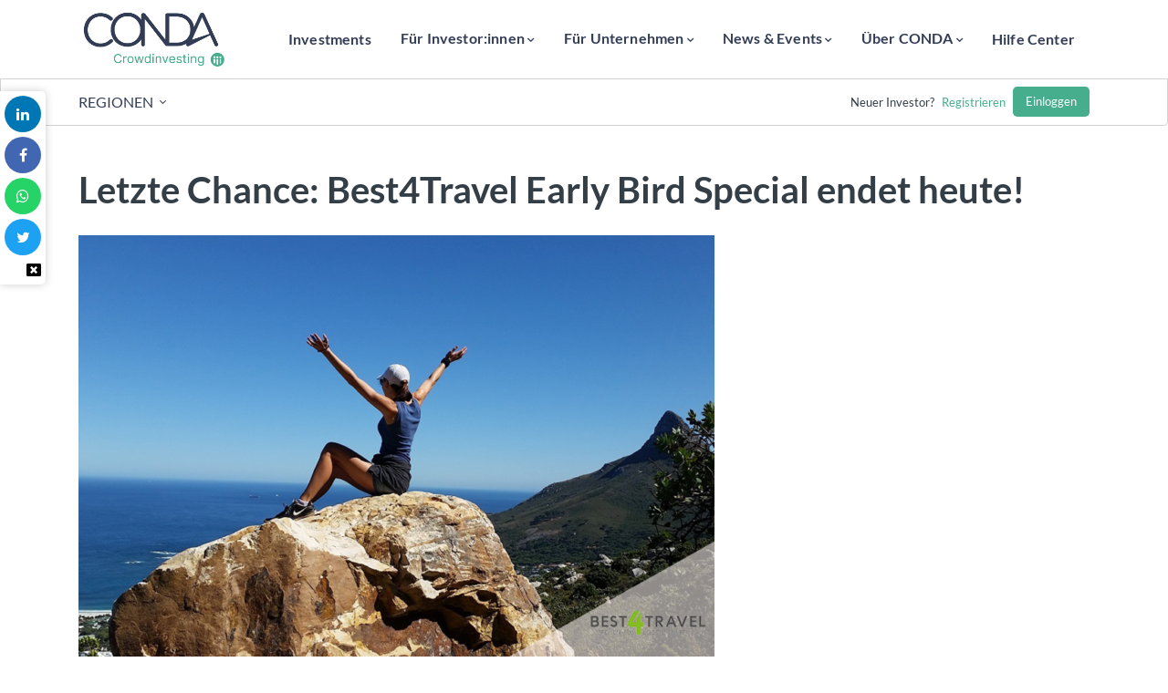

--- FILE ---
content_type: text/html; charset=UTF-8
request_url: https://www.conda.at/letzte-chance-best4travel-early-bird-special-endet-heute/
body_size: 63508
content:

<!DOCTYPE html>
<html lang="de-AT">
<head>
    <!-- Google Tag Manager -->
          <script> 
        (function(w, d, s, l, i) {
          w[l] = w[l] || [];
          w[l].push({'gtm.start': new Date().getTime(), event: 'gtm.js'});
          var f = d.getElementsByTagName(s)[0],
              j = d.createElement(s),
              dl = l != 'dataLayer' ? '&l=' + l : '';
          j.async = true;
          j.src = 'https://www.googletagmanager.com/gtm.js?id=' + i + dl;
          f.parentNode.insertBefore(j, f);
        })(window, document, 'script', 'dataLayer', 'GTM-WJQH3V3');
      </script>
        <!-- End Google Tag Manager -->
  
    <meta charset="UTF-8">
    <meta http-equiv="X-UA-Compatible" content="IE=edge">
    <meta name="viewport" content="width=device-width, initial-scale=1">
    <meta name="mobile-web-app-capable" content="yes">
    <meta name="apple-mobile-web-app-capable" content="yes">
    <meta name="apple-mobile-web-app-title" content="CONDAÖsterreichs #1 Crowdinvesting Plattform - ">
    <link rel="pingback" href="https://www.conda.at/xmlrpc.php">
    <script>
					(function(){
						var zccmpurl = new URL(document.location.href);
						var cmp_id =  zccmpurl.search.split('zc_rid=')[1];
						if (cmp_id != undefined) {
							document.cookie = 'zc_rid=' + cmp_id + ';max-age=10800;path=/';
						}
					})();
				</script><meta name='robots' content='index, follow, max-image-preview:large, max-snippet:-1, max-video-preview:-1' />

	<!-- This site is optimized with the Yoast SEO plugin v26.7 - https://yoast.com/wordpress/plugins/seo/ -->
	<title>Letzte Chance: Best4Travel Early Bird Special endet heute! - CONDA</title>
	<link rel="canonical" href="https://www.conda.at/letzte-chance-best4travel-early-bird-special-endet-heute/" />
	<meta property="og:locale" content="de_DE" />
	<meta property="og:type" content="article" />
	<meta property="og:title" content="Letzte Chance: Best4Travel Early Bird Special endet heute! - CONDA" />
	<meta property="og:description" content="Nur noch heute haben Sie als Investoren die Möglichkeit, bei einem Investment ab EUR 1.000,- automatisch an unserem Gewinnspiel teilzunehmen und mit etwas Glück 2 Flugtickets nach Südafrika zu gewinnen! Zu den Teilnahmebedingungen. Best4Travel arbeitet nicht an der 100. Online-Buchungsplattform ohne besonderen Mehrwert. Auf www.best4booking.at soll sich der User ab 2019 seine ganz persönliche, individuelleRead more" />
	<meta property="og:url" content="https://www.conda.at/letzte-chance-best4travel-early-bird-special-endet-heute/" />
	<meta property="og:site_name" content="CONDA" />
	<meta property="article:published_time" content="2018-09-20T06:04:26+00:00" />
	<meta property="article:modified_time" content="2023-06-12T12:52:24+00:00" />
	<meta name="author" content="CONDA Crowdinvesting" />
	<meta name="twitter:card" content="summary_large_image" />
	<meta name="twitter:label1" content="Verfasst von" />
	<meta name="twitter:data1" content="CONDA Crowdinvesting" />
	<script type="application/ld+json" class="yoast-schema-graph">{"@context":"https://schema.org","@graph":[{"@type":"Article","@id":"https://www.conda.at/letzte-chance-best4travel-early-bird-special-endet-heute/#article","isPartOf":{"@id":"https://www.conda.at/letzte-chance-best4travel-early-bird-special-endet-heute/"},"author":{"name":"CONDA Crowdinvesting","@id":"https://www.conda.at/#/schema/person/bd92afedbbbf114495cf2c10e4afbeca"},"headline":"Letzte Chance: Best4Travel Early Bird Special endet heute!","datePublished":"2018-09-20T06:04:26+00:00","dateModified":"2023-06-12T12:52:24+00:00","mainEntityOfPage":{"@id":"https://www.conda.at/letzte-chance-best4travel-early-bird-special-endet-heute/"},"wordCount":94,"publisher":{"@id":"https://www.conda.at/#organization"},"image":{"@id":"https://www.conda.at/letzte-chance-best4travel-early-bird-special-endet-heute/#primaryimage"},"thumbnailUrl":"https://conda-wp.cdn-conda.com/uploads/2018/09/sdafrika_b4t-697x465.png","keywords":["Best4Travel"],"articleSection":["CONDA-Blog-Post"],"inLanguage":"de-AT"},{"@type":"WebPage","@id":"https://www.conda.at/letzte-chance-best4travel-early-bird-special-endet-heute/","url":"https://www.conda.at/letzte-chance-best4travel-early-bird-special-endet-heute/","name":"Letzte Chance: Best4Travel Early Bird Special endet heute! - CONDA","isPartOf":{"@id":"https://www.conda.at/#website"},"primaryImageOfPage":{"@id":"https://www.conda.at/letzte-chance-best4travel-early-bird-special-endet-heute/#primaryimage"},"image":{"@id":"https://www.conda.at/letzte-chance-best4travel-early-bird-special-endet-heute/#primaryimage"},"thumbnailUrl":"https://conda-wp.cdn-conda.com/uploads/2018/09/sdafrika_b4t-697x465.png","datePublished":"2018-09-20T06:04:26+00:00","dateModified":"2023-06-12T12:52:24+00:00","breadcrumb":{"@id":"https://www.conda.at/letzte-chance-best4travel-early-bird-special-endet-heute/#breadcrumb"},"inLanguage":"de-AT","potentialAction":[{"@type":"ReadAction","target":["https://www.conda.at/letzte-chance-best4travel-early-bird-special-endet-heute/"]}]},{"@type":"ImageObject","inLanguage":"de-AT","@id":"https://www.conda.at/letzte-chance-best4travel-early-bird-special-endet-heute/#primaryimage","url":"https://conda-wp.cdn-conda.com/uploads/2018/09/sdafrika_b4t-697x465.png","contentUrl":"https://conda-wp.cdn-conda.com/uploads/2018/09/sdafrika_b4t-697x465.png","width":900,"height":600},{"@type":"BreadcrumbList","@id":"https://www.conda.at/letzte-chance-best4travel-early-bird-special-endet-heute/#breadcrumb","itemListElement":[{"@type":"ListItem","position":1,"name":"Startseite","item":"https://www.conda.at/"},{"@type":"ListItem","position":2,"name":"Letzte Chance: Best4Travel Early Bird Special endet heute!"}]},{"@type":"WebSite","@id":"https://www.conda.at/#website","url":"https://www.conda.at/","name":"CONDA","description":"Österreichs #1 Crowdinvesting Plattform","publisher":{"@id":"https://www.conda.at/#organization"},"potentialAction":[{"@type":"SearchAction","target":{"@type":"EntryPoint","urlTemplate":"https://www.conda.at/?s={search_term_string}"},"query-input":{"@type":"PropertyValueSpecification","valueRequired":true,"valueName":"search_term_string"}}],"inLanguage":"de-AT"},{"@type":"Organization","@id":"https://www.conda.at/#organization","name":"CONDA","url":"https://www.conda.at/","logo":{"@type":"ImageObject","inLanguage":"de-AT","@id":"https://www.conda.at/#/schema/logo/image/","url":"https://conda-wp.cdn-conda.com/uploads/2024/01/cropped-Conda_Crowdinvesting_2c_positiv@1x.png","contentUrl":"https://conda-wp.cdn-conda.com/uploads/2024/01/cropped-Conda_Crowdinvesting_2c_positiv@1x.png","width":657,"height":314,"caption":"CONDA"},"image":{"@id":"https://www.conda.at/#/schema/logo/image/"}},{"@type":"Person","@id":"https://www.conda.at/#/schema/person/bd92afedbbbf114495cf2c10e4afbeca","name":"CONDA Crowdinvesting","image":{"@type":"ImageObject","inLanguage":"de-AT","@id":"https://www.conda.at/#/schema/person/image/","url":"https://secure.gravatar.com/avatar/d069677281068f3869876e0543eefad8d45767dca0a2afc28130a99fcaeb259e?s=96&d=mm&r=g","contentUrl":"https://secure.gravatar.com/avatar/d069677281068f3869876e0543eefad8d45767dca0a2afc28130a99fcaeb259e?s=96&d=mm&r=g","caption":"CONDA Crowdinvesting"},"url":"https://www.conda.at/author/conda-admin/"}]}</script>
	<!-- / Yoast SEO plugin. -->


<link rel='dns-prefetch' href='//conda-wp.cdn-conda.com' />
<link rel="alternate" type="application/rss+xml" title="CONDA &raquo; Feed" href="https://www.conda.at/feed/" />
<link rel="alternate" type="application/rss+xml" title="CONDA &raquo; Kommentar-Feed" href="https://www.conda.at/comments/feed/" />
<link rel="alternate" type="application/rss+xml" title="CONDA &raquo; Letzte Chance: Best4Travel Early Bird Special endet heute! Kommentar-Feed" href="https://www.conda.at/letzte-chance-best4travel-early-bird-special-endet-heute/feed/" />
<link rel="alternate" title="oEmbed (JSON)" type="application/json+oembed" href="https://www.conda.at/wp-json/oembed/1.0/embed?url=https%3A%2F%2Fwww.conda.at%2Fletzte-chance-best4travel-early-bird-special-endet-heute%2F&#038;lang=de" />
<link rel="alternate" title="oEmbed (XML)" type="text/xml+oembed" href="https://www.conda.at/wp-json/oembed/1.0/embed?url=https%3A%2F%2Fwww.conda.at%2Fletzte-chance-best4travel-early-bird-special-endet-heute%2F&#038;format=xml&#038;lang=de" />
<style id='wp-img-auto-sizes-contain-inline-css' type='text/css'>
img:is([sizes=auto i],[sizes^="auto," i]){contain-intrinsic-size:3000px 1500px}
/*# sourceURL=wp-img-auto-sizes-contain-inline-css */
</style>
<style id='wp-emoji-styles-inline-css' type='text/css'>

	img.wp-smiley, img.emoji {
		display: inline !important;
		border: none !important;
		box-shadow: none !important;
		height: 1em !important;
		width: 1em !important;
		margin: 0 0.07em !important;
		vertical-align: -0.1em !important;
		background: none !important;
		padding: 0 !important;
	}
/*# sourceURL=wp-emoji-styles-inline-css */
</style>
<style id='wp-block-library-inline-css' type='text/css'>
:root{--wp-block-synced-color:#7a00df;--wp-block-synced-color--rgb:122,0,223;--wp-bound-block-color:var(--wp-block-synced-color);--wp-editor-canvas-background:#ddd;--wp-admin-theme-color:#007cba;--wp-admin-theme-color--rgb:0,124,186;--wp-admin-theme-color-darker-10:#006ba1;--wp-admin-theme-color-darker-10--rgb:0,107,160.5;--wp-admin-theme-color-darker-20:#005a87;--wp-admin-theme-color-darker-20--rgb:0,90,135;--wp-admin-border-width-focus:2px}@media (min-resolution:192dpi){:root{--wp-admin-border-width-focus:1.5px}}.wp-element-button{cursor:pointer}:root .has-very-light-gray-background-color{background-color:#eee}:root .has-very-dark-gray-background-color{background-color:#313131}:root .has-very-light-gray-color{color:#eee}:root .has-very-dark-gray-color{color:#313131}:root .has-vivid-green-cyan-to-vivid-cyan-blue-gradient-background{background:linear-gradient(135deg,#00d084,#0693e3)}:root .has-purple-crush-gradient-background{background:linear-gradient(135deg,#34e2e4,#4721fb 50%,#ab1dfe)}:root .has-hazy-dawn-gradient-background{background:linear-gradient(135deg,#faaca8,#dad0ec)}:root .has-subdued-olive-gradient-background{background:linear-gradient(135deg,#fafae1,#67a671)}:root .has-atomic-cream-gradient-background{background:linear-gradient(135deg,#fdd79a,#004a59)}:root .has-nightshade-gradient-background{background:linear-gradient(135deg,#330968,#31cdcf)}:root .has-midnight-gradient-background{background:linear-gradient(135deg,#020381,#2874fc)}:root{--wp--preset--font-size--normal:16px;--wp--preset--font-size--huge:42px}.has-regular-font-size{font-size:1em}.has-larger-font-size{font-size:2.625em}.has-normal-font-size{font-size:var(--wp--preset--font-size--normal)}.has-huge-font-size{font-size:var(--wp--preset--font-size--huge)}.has-text-align-center{text-align:center}.has-text-align-left{text-align:left}.has-text-align-right{text-align:right}.has-fit-text{white-space:nowrap!important}#end-resizable-editor-section{display:none}.aligncenter{clear:both}.items-justified-left{justify-content:flex-start}.items-justified-center{justify-content:center}.items-justified-right{justify-content:flex-end}.items-justified-space-between{justify-content:space-between}.screen-reader-text{border:0;clip-path:inset(50%);height:1px;margin:-1px;overflow:hidden;padding:0;position:absolute;width:1px;word-wrap:normal!important}.screen-reader-text:focus{background-color:#ddd;clip-path:none;color:#444;display:block;font-size:1em;height:auto;left:5px;line-height:normal;padding:15px 23px 14px;text-decoration:none;top:5px;width:auto;z-index:100000}html :where(.has-border-color){border-style:solid}html :where([style*=border-top-color]){border-top-style:solid}html :where([style*=border-right-color]){border-right-style:solid}html :where([style*=border-bottom-color]){border-bottom-style:solid}html :where([style*=border-left-color]){border-left-style:solid}html :where([style*=border-width]){border-style:solid}html :where([style*=border-top-width]){border-top-style:solid}html :where([style*=border-right-width]){border-right-style:solid}html :where([style*=border-bottom-width]){border-bottom-style:solid}html :where([style*=border-left-width]){border-left-style:solid}html :where(img[class*=wp-image-]){height:auto;max-width:100%}:where(figure){margin:0 0 1em}html :where(.is-position-sticky){--wp-admin--admin-bar--position-offset:var(--wp-admin--admin-bar--height,0px)}@media screen and (max-width:600px){html :where(.is-position-sticky){--wp-admin--admin-bar--position-offset:0px}}

/*# sourceURL=wp-block-library-inline-css */
</style><style id='global-styles-inline-css' type='text/css'>
:root{--wp--preset--aspect-ratio--square: 1;--wp--preset--aspect-ratio--4-3: 4/3;--wp--preset--aspect-ratio--3-4: 3/4;--wp--preset--aspect-ratio--3-2: 3/2;--wp--preset--aspect-ratio--2-3: 2/3;--wp--preset--aspect-ratio--16-9: 16/9;--wp--preset--aspect-ratio--9-16: 9/16;--wp--preset--color--black: #000000;--wp--preset--color--cyan-bluish-gray: #abb8c3;--wp--preset--color--white: #ffffff;--wp--preset--color--pale-pink: #f78da7;--wp--preset--color--vivid-red: #cf2e2e;--wp--preset--color--luminous-vivid-orange: #ff6900;--wp--preset--color--luminous-vivid-amber: #fcb900;--wp--preset--color--light-green-cyan: #7bdcb5;--wp--preset--color--vivid-green-cyan: #00d084;--wp--preset--color--pale-cyan-blue: #8ed1fc;--wp--preset--color--vivid-cyan-blue: #0693e3;--wp--preset--color--vivid-purple: #9b51e0;--wp--preset--gradient--vivid-cyan-blue-to-vivid-purple: linear-gradient(135deg,rgb(6,147,227) 0%,rgb(155,81,224) 100%);--wp--preset--gradient--light-green-cyan-to-vivid-green-cyan: linear-gradient(135deg,rgb(122,220,180) 0%,rgb(0,208,130) 100%);--wp--preset--gradient--luminous-vivid-amber-to-luminous-vivid-orange: linear-gradient(135deg,rgb(252,185,0) 0%,rgb(255,105,0) 100%);--wp--preset--gradient--luminous-vivid-orange-to-vivid-red: linear-gradient(135deg,rgb(255,105,0) 0%,rgb(207,46,46) 100%);--wp--preset--gradient--very-light-gray-to-cyan-bluish-gray: linear-gradient(135deg,rgb(238,238,238) 0%,rgb(169,184,195) 100%);--wp--preset--gradient--cool-to-warm-spectrum: linear-gradient(135deg,rgb(74,234,220) 0%,rgb(151,120,209) 20%,rgb(207,42,186) 40%,rgb(238,44,130) 60%,rgb(251,105,98) 80%,rgb(254,248,76) 100%);--wp--preset--gradient--blush-light-purple: linear-gradient(135deg,rgb(255,206,236) 0%,rgb(152,150,240) 100%);--wp--preset--gradient--blush-bordeaux: linear-gradient(135deg,rgb(254,205,165) 0%,rgb(254,45,45) 50%,rgb(107,0,62) 100%);--wp--preset--gradient--luminous-dusk: linear-gradient(135deg,rgb(255,203,112) 0%,rgb(199,81,192) 50%,rgb(65,88,208) 100%);--wp--preset--gradient--pale-ocean: linear-gradient(135deg,rgb(255,245,203) 0%,rgb(182,227,212) 50%,rgb(51,167,181) 100%);--wp--preset--gradient--electric-grass: linear-gradient(135deg,rgb(202,248,128) 0%,rgb(113,206,126) 100%);--wp--preset--gradient--midnight: linear-gradient(135deg,rgb(2,3,129) 0%,rgb(40,116,252) 100%);--wp--preset--font-size--small: 13px;--wp--preset--font-size--medium: 20px;--wp--preset--font-size--large: 36px;--wp--preset--font-size--x-large: 42px;--wp--preset--spacing--20: 0.44rem;--wp--preset--spacing--30: 0.67rem;--wp--preset--spacing--40: 1rem;--wp--preset--spacing--50: 1.5rem;--wp--preset--spacing--60: 2.25rem;--wp--preset--spacing--70: 3.38rem;--wp--preset--spacing--80: 5.06rem;--wp--preset--shadow--natural: 6px 6px 9px rgba(0, 0, 0, 0.2);--wp--preset--shadow--deep: 12px 12px 50px rgba(0, 0, 0, 0.4);--wp--preset--shadow--sharp: 6px 6px 0px rgba(0, 0, 0, 0.2);--wp--preset--shadow--outlined: 6px 6px 0px -3px rgb(255, 255, 255), 6px 6px rgb(0, 0, 0);--wp--preset--shadow--crisp: 6px 6px 0px rgb(0, 0, 0);}:where(.is-layout-flex){gap: 0.5em;}:where(.is-layout-grid){gap: 0.5em;}body .is-layout-flex{display: flex;}.is-layout-flex{flex-wrap: wrap;align-items: center;}.is-layout-flex > :is(*, div){margin: 0;}body .is-layout-grid{display: grid;}.is-layout-grid > :is(*, div){margin: 0;}:where(.wp-block-columns.is-layout-flex){gap: 2em;}:where(.wp-block-columns.is-layout-grid){gap: 2em;}:where(.wp-block-post-template.is-layout-flex){gap: 1.25em;}:where(.wp-block-post-template.is-layout-grid){gap: 1.25em;}.has-black-color{color: var(--wp--preset--color--black) !important;}.has-cyan-bluish-gray-color{color: var(--wp--preset--color--cyan-bluish-gray) !important;}.has-white-color{color: var(--wp--preset--color--white) !important;}.has-pale-pink-color{color: var(--wp--preset--color--pale-pink) !important;}.has-vivid-red-color{color: var(--wp--preset--color--vivid-red) !important;}.has-luminous-vivid-orange-color{color: var(--wp--preset--color--luminous-vivid-orange) !important;}.has-luminous-vivid-amber-color{color: var(--wp--preset--color--luminous-vivid-amber) !important;}.has-light-green-cyan-color{color: var(--wp--preset--color--light-green-cyan) !important;}.has-vivid-green-cyan-color{color: var(--wp--preset--color--vivid-green-cyan) !important;}.has-pale-cyan-blue-color{color: var(--wp--preset--color--pale-cyan-blue) !important;}.has-vivid-cyan-blue-color{color: var(--wp--preset--color--vivid-cyan-blue) !important;}.has-vivid-purple-color{color: var(--wp--preset--color--vivid-purple) !important;}.has-black-background-color{background-color: var(--wp--preset--color--black) !important;}.has-cyan-bluish-gray-background-color{background-color: var(--wp--preset--color--cyan-bluish-gray) !important;}.has-white-background-color{background-color: var(--wp--preset--color--white) !important;}.has-pale-pink-background-color{background-color: var(--wp--preset--color--pale-pink) !important;}.has-vivid-red-background-color{background-color: var(--wp--preset--color--vivid-red) !important;}.has-luminous-vivid-orange-background-color{background-color: var(--wp--preset--color--luminous-vivid-orange) !important;}.has-luminous-vivid-amber-background-color{background-color: var(--wp--preset--color--luminous-vivid-amber) !important;}.has-light-green-cyan-background-color{background-color: var(--wp--preset--color--light-green-cyan) !important;}.has-vivid-green-cyan-background-color{background-color: var(--wp--preset--color--vivid-green-cyan) !important;}.has-pale-cyan-blue-background-color{background-color: var(--wp--preset--color--pale-cyan-blue) !important;}.has-vivid-cyan-blue-background-color{background-color: var(--wp--preset--color--vivid-cyan-blue) !important;}.has-vivid-purple-background-color{background-color: var(--wp--preset--color--vivid-purple) !important;}.has-black-border-color{border-color: var(--wp--preset--color--black) !important;}.has-cyan-bluish-gray-border-color{border-color: var(--wp--preset--color--cyan-bluish-gray) !important;}.has-white-border-color{border-color: var(--wp--preset--color--white) !important;}.has-pale-pink-border-color{border-color: var(--wp--preset--color--pale-pink) !important;}.has-vivid-red-border-color{border-color: var(--wp--preset--color--vivid-red) !important;}.has-luminous-vivid-orange-border-color{border-color: var(--wp--preset--color--luminous-vivid-orange) !important;}.has-luminous-vivid-amber-border-color{border-color: var(--wp--preset--color--luminous-vivid-amber) !important;}.has-light-green-cyan-border-color{border-color: var(--wp--preset--color--light-green-cyan) !important;}.has-vivid-green-cyan-border-color{border-color: var(--wp--preset--color--vivid-green-cyan) !important;}.has-pale-cyan-blue-border-color{border-color: var(--wp--preset--color--pale-cyan-blue) !important;}.has-vivid-cyan-blue-border-color{border-color: var(--wp--preset--color--vivid-cyan-blue) !important;}.has-vivid-purple-border-color{border-color: var(--wp--preset--color--vivid-purple) !important;}.has-vivid-cyan-blue-to-vivid-purple-gradient-background{background: var(--wp--preset--gradient--vivid-cyan-blue-to-vivid-purple) !important;}.has-light-green-cyan-to-vivid-green-cyan-gradient-background{background: var(--wp--preset--gradient--light-green-cyan-to-vivid-green-cyan) !important;}.has-luminous-vivid-amber-to-luminous-vivid-orange-gradient-background{background: var(--wp--preset--gradient--luminous-vivid-amber-to-luminous-vivid-orange) !important;}.has-luminous-vivid-orange-to-vivid-red-gradient-background{background: var(--wp--preset--gradient--luminous-vivid-orange-to-vivid-red) !important;}.has-very-light-gray-to-cyan-bluish-gray-gradient-background{background: var(--wp--preset--gradient--very-light-gray-to-cyan-bluish-gray) !important;}.has-cool-to-warm-spectrum-gradient-background{background: var(--wp--preset--gradient--cool-to-warm-spectrum) !important;}.has-blush-light-purple-gradient-background{background: var(--wp--preset--gradient--blush-light-purple) !important;}.has-blush-bordeaux-gradient-background{background: var(--wp--preset--gradient--blush-bordeaux) !important;}.has-luminous-dusk-gradient-background{background: var(--wp--preset--gradient--luminous-dusk) !important;}.has-pale-ocean-gradient-background{background: var(--wp--preset--gradient--pale-ocean) !important;}.has-electric-grass-gradient-background{background: var(--wp--preset--gradient--electric-grass) !important;}.has-midnight-gradient-background{background: var(--wp--preset--gradient--midnight) !important;}.has-small-font-size{font-size: var(--wp--preset--font-size--small) !important;}.has-medium-font-size{font-size: var(--wp--preset--font-size--medium) !important;}.has-large-font-size{font-size: var(--wp--preset--font-size--large) !important;}.has-x-large-font-size{font-size: var(--wp--preset--font-size--x-large) !important;}
/*# sourceURL=global-styles-inline-css */
</style>

<style id='classic-theme-styles-inline-css' type='text/css'>
/*! This file is auto-generated */
.wp-block-button__link{color:#fff;background-color:#32373c;border-radius:9999px;box-shadow:none;text-decoration:none;padding:calc(.667em + 2px) calc(1.333em + 2px);font-size:1.125em}.wp-block-file__button{background:#32373c;color:#fff;text-decoration:none}
/*# sourceURL=/wp-includes/css/classic-themes.min.css */
</style>
<link rel='stylesheet' id='contact-form-7-css' href='https://www.conda.at/wp-content/plugins/contact-form-7/includes/css/styles.css?ver=6.1.4' type='text/css' media='all' />
<link rel='stylesheet' id='font-awesome-css' href='https://www.conda.at/wp-content/plugins/investment-desk/public//css/font-awesome.min.css?ver=4.7.0' type='text/css' media='all' />
<link rel='stylesheet' id='conda-investment-desk-css' href='https://www.conda.at/wp-content/plugins/investment-desk/public/css/conda-investment-desk-public.css?ver=1.0.0.2517' type='text/css' media='all' />
<link rel='stylesheet' id='conda-investment-desk-main-css' href='https://www.conda.at/wp-content/plugins/investment-desk/public//css/main.min.css?ver=1.0.0.2517' type='text/css' media='all' />
<link rel='stylesheet' id='conda-investment-desk-vite-style-css' href='https://www.conda.at/wp-content/plugins/investment-desk/public/../dist/assets/main-3abe90b4.css?ver=1.0.0.2517' type='text/css' media='' />
<link rel='stylesheet' id='conda-button-widget-default-0ca255445089-css' href='https://conda-wp.cdn-conda.com/uploads/siteorigin-widgets/conda-button-widget-default-0ca255445089.css?ver=6.9' type='text/css' media='all' />
<link rel='stylesheet' id='conda-heading-widget-default-6a589a85ebc3-css' href='https://conda-wp.cdn-conda.com/uploads/siteorigin-widgets/conda-heading-widget-default-6a589a85ebc3.css?ver=6.9' type='text/css' media='all' />
<link rel='stylesheet' id='sow-social-media-buttons-flat-7c4a4132eee6-css' href='https://conda-wp.cdn-conda.com/uploads/siteorigin-widgets/sow-social-media-buttons-flat-7c4a4132eee6.css?ver=6.9' type='text/css' media='all' />
<link rel='stylesheet' id='ionicons-css' href='https://www.conda.at/wp-content/themes/investify-theme/css/ionicons.min.css?ver=2.0.0' type='text/css' media='all' />
<link rel='stylesheet' id='investify-main-css' href='https://www.conda.at/wp-content/themes/investify-theme/css/main.min.css?ver=1.0.10' type='text/css' media='all' />
<link rel='stylesheet' id='investify-footer-style-1-css' href='https://www.conda.at/wp-content/themes/investify-theme/css/footer-style-1.min.css?ver=1.0.0' type='text/css' media='all' />
<link rel='stylesheet' id='borlabs-cookie-custom-css' href='https://www.conda.at/wp-content/cache/borlabs-cookie/1/borlabs-cookie-1-de.css?ver=3.3.23-39' type='text/css' media='all' />
<link rel='stylesheet' id='jquery-lazyloadxt-fadein-css-css' href='//www.conda.at/wp-content/plugins/a3-lazy-load/assets/css/jquery.lazyloadxt.fadein.css?ver=6.9' type='text/css' media='all' />
<link rel='stylesheet' id='a3a3_lazy_load-css' href='//conda-wp.cdn-conda.com/uploads/sass/a3_lazy_load.min.css?ver=1615546924' type='text/css' media='all' />
<script type="text/javascript" src="https://www.conda.at/wp-content/plugins/wp-sentry-integration/public/wp-sentry-browser.min.js?ver=8.10.0" id="wp-sentry-browser-bundle-js"></script>
<script type="text/javascript" id="wp-sentry-browser-js-extra">
/* <![CDATA[ */
var wp_sentry = {"environment":"condaAT","release":"1.0.0","context":{"tags":{"wordpress":"6.9","language":"de-AT"}},"dsn":"https://6c7beff03c82463e99feeddd326ff9c2@sentry.io/1802543"};
//# sourceURL=wp-sentry-browser-js-extra
/* ]]> */
</script>
<script type="text/javascript" id="wp-sentry-browser-js-before">
/* <![CDATA[ */
function wp_sentry_hook(options) { return true; }
//# sourceURL=wp-sentry-browser-js-before
/* ]]> */
</script>
<script type="text/javascript" src="https://www.conda.at/wp-content/plugins/wp-sentry-integration/public/wp-sentry-init.js?ver=8.10.0" id="wp-sentry-browser-js"></script>
<script type="text/javascript" src="https://www.conda.at/wp-includes/js/jquery/jquery.min.js?ver=3.7.1" id="jquery-core-js"></script>
<script type="text/javascript" src="https://www.conda.at/wp-includes/js/jquery/jquery-migrate.min.js?ver=3.4.1" id="jquery-migrate-js"></script>
<script type="text/javascript" id="conda-investment-desk-js-extra">
/* <![CDATA[ */
var lw_translates = {"ajaxurl":"https://www.conda.at/wp-admin/admin-ajax.php","apiOrders":"https://api.conda.online/api/orders/","apiPayments":"https://api.conda.online/api/payments/","internal_error":"Kreditkartenzahlung ist aktuell nicht m\u00f6glich","limit_amount_reached":"F\u00fcr den gew\u00fcnschten Investmentbetrag ist aktuell keine Kreditkartenzahlung m\u00f6glich","amount_higher_than_limit":"F\u00fcr den gew\u00fcnschten Investmentbetrag ist aktuell keine Kreditkartenzahlung m\u00f6glich","insufficient_credit":"F\u00fcr den gew\u00fcnschten Investmentbetrag ist aktuell keine Kreditkartenzahlung m\u00f6glich","invalid_status_for_sender":"Ung\u00fcltiger Zahlungsvorgang","authentication_error":"Ihre Karte kontte nicht identifiziert werden","card_already_deactivated":"Ihre Kreditkarte ist f\u00fcr eine Zahlung nicht freigeschalten","unknown_error_returned_by_the_payment_gateway":"Aktuell ist auf Grund technischer Probleme keine Kreditkartenzahlung m\u00f6glich","wallet_type_not_allowed":"F\u00fcr den gew\u00fcnschten Investmentbetrag ist aktuell keine Kreditkartenzahlung m\u00f6glich","incorrect_wallet_status":"F\u00fcr den gew\u00fcnschten Investmentbetrag ist aktuell keine Kreditkartenzahlung m\u00f6glich","amount_not_allowed":"Amount not allowed (higher than refundable amount, or lower than 0.50\u20ac for a card payment, not allowed according to your contract, or too high. Please contact support)","invalid_operation_returned_by_the_payment_gateway":"Aktuell ist auf Grund technischer Probleme keine Kreditkartenzahlung m\u00f6glich","operation_refused_by_the_payment_gateway":"Aktuell ist auf Grund technischer Probleme keine Kreditkartenzahlung m\u00f6glich","internal_error_in_the_payment_gateway":"Aktuell ist auf Grund technischer Probleme keine Kreditkartenzahlung m\u00f6glich","not_allowed_to_do_a_money_in":"Aktuell ist auf Grund technischer Probleme keine Kreditkartenzahlung m\u00f6glich","error_during_money_in":"Aktuell ist auf Grund technischer Probleme keine Kreditkartenzahlung m\u00f6glich","internal_error_in_the_card_payment_processing":"Aktuell ist auf Grund technischer Probleme keine Kreditkartenzahlung m\u00f6glich","error_while_executing_the_operation":"Aktuell ist auf Grund technischer Probleme keine Kreditkartenzahlung m\u00f6glich"};
//# sourceURL=conda-investment-desk-js-extra
/* ]]> */
</script>
<script type="text/javascript" src="https://www.conda.at/wp-content/plugins/investment-desk/public/js/conda-investment-desk-public.js?ver=1.0.0.2517" id="conda-investment-desk-js"></script>
<script type="text/javascript" src="https://www.conda.at/wp-content/plugins/investment-desk/public/js/popper.min.js?ver=1.0.0.2517" id="conda-investment-desk-popper-js"></script>
<script type="text/javascript" src="https://www.conda.at/wp-content/plugins/investment-desk/public/js/tippy-bundle.umd.min.js?ver=1.0.0.2517" id="conda-investment-desk-tippy-js"></script>
<script type="module" src="https://www.conda.at/wp-content/plugins/investment-desk/public/../dist/assets/main-fc13c249.js?ver=1.0.0.2517" id="conda-investment-desk-vite-scripts-js"></script>
<script data-no-optimize="1" data-no-minify="1" data-cfasync="false" type="text/javascript" src="https://www.conda.at/wp-content/cache/borlabs-cookie/1/borlabs-cookie-config-de.json.js?ver=3.3.23-43" id="borlabs-cookie-config-js"></script>
<script data-no-optimize="1" data-no-minify="1" data-cfasync="false" type="text/javascript" src="https://www.conda.at/wp-content/plugins/borlabs-cookie/assets/javascript/borlabs-cookie-prioritize.min.js?ver=3.3.23" id="borlabs-cookie-prioritize-js"></script>
<link rel="https://api.w.org/" href="https://www.conda.at/wp-json/" /><link rel="alternate" title="JSON" type="application/json" href="https://www.conda.at/wp-json/wp/v2/posts/99558" /><link rel="EditURI" type="application/rsd+xml" title="RSD" href="https://www.conda.at/xmlrpc.php?rsd" />
<meta name="generator" content="WordPress 6.9" />
<link rel='shortlink' href='https://www.conda.at/?p=99558' />
<!-- start Simple Custom CSS and JS -->
<style type="text/css">
#post-75645 .cwb-collapses.cwb-collapse-mb-4{
	margin-bottom: 1rem;
}

#post-75645 .cwb-collapse-content.cwb-collapse-pl-3{
	padding-left: 0;
}

#post-75645 .cwb-collapse-section .cwb-collapses .cwb-collapse-image{
	display: none;
}</style>
<!-- end Simple Custom CSS and JS -->
<!-- start Simple Custom CSS and JS -->
<style type="text/css">
body.frontend-v2 #sow-editor-4 div.so-widget-sow-editor.so-widget-sow-editor-base div.siteorigin-widget-tinymce.textwidget img{
	display: inline;
}

</style>
<!-- end Simple Custom CSS and JS -->
<!-- start Simple Custom CSS and JS -->
<style type="text/css">
div.nav-wrapp a.logo img.responsive.mr-3{
	max-height: 80px;
}

div.nav-wrapp a.logo{
	padding: 0.2rem 0;
}
    

</style>
<!-- end Simple Custom CSS and JS -->
<!-- start Simple Custom CSS and JS -->
<style type="text/css">
.custom_search_highlight{ border: 2px solid rgba(70,173,141,1);
    padding: 5px 10px;
    background-color: rgba(70,173,141,0.2);}

.custom_js_search_results{
	font-size: 18px;
    padding-top: 20px;
    display: block;
    font-weight: bold;
}

.custom_js_search_field{
	padding-left: 10px; width:50% !important; margin-top:40px; -webkit-border-radius: 10px !important;
-moz-border-radius: 10px !important;
border-radius: 10px !important;}

@media only screen and (max-width: 800px) {
  .custom_js_search_field{
	width:100% !important; }
}

span.custom_result_item{ color:black !important; display:block;     text-align: left;     background-color: white;
    
    padding: 5px 10px; margin-bottom:5px;}


span.custom_result_item:hover{ cursor:pointer; font-weight:bold;}</style>
<!-- end Simple Custom CSS and JS -->
<!-- start Simple Custom CSS and JS -->
<script type="text/javascript">
jQuery(document).ready(function( $ ){
    $('.collapse-measure').each(function() {
        var pTags = $(this).find('p');
        if (pTags.length > 1 && pTags.first().hasClass('text-gray-blue') && pTags.first().is(':empty')) {
            pTags.first().remove();
        }
    });
});

</script>
<!-- end Simple Custom CSS and JS -->
<!-- start Simple Custom CSS and JS -->
<script type="text/javascript">
(function (sCDN, sCDNProject, sCDNWorkspace, sCDNVers) {
  if (
    window.localStorage !== null &&
    typeof window.localStorage === "object" &&
    typeof window.localStorage.getItem === "function" &&
    window.sessionStorage !== null &&
    typeof window.sessionStorage === "object" &&
    typeof window.sessionStorage.getItem === "function"
  ) {
    sCDNVers =
      window.sessionStorage.getItem("jts_preview_version") ||
      window.localStorage.getItem("jts_preview_version") ||
      sCDNVers;
  }
  window.jentis = window.jentis || {};
  window.jentis.config = window.jentis.config || {};
  window.jentis.config.frontend = window.jentis.config.frontend || {};
  window.jentis.config.frontend.cdnhost =
    sCDN + "/get/" + sCDNWorkspace + "/web/" + sCDNVers + "/";
  window.jentis.config.frontend.vers = sCDNVers;
  window.jentis.config.frontend.env = sCDNWorkspace;
  window.jentis.config.frontend.project = sCDNProject;
  window._jts = window._jts || [];
  var f = document.getElementsByTagName("script")[0];
  var j = document.createElement("script");
  j.async = true;
  j.src = window.jentis.config.frontend.cdnhost + "kgs8z0.js";
  f.parentNode.insertBefore(j, f);
})("https://ok3w5l.conda.at","conda_at","live", "_");

</script>
<!-- end Simple Custom CSS and JS -->
<!-- start Simple Custom CSS and JS -->
 


<!-- TrustBox script -->
<script type="text/javascript" src="//widget.trustpilot.com/bootstrap/v5/tp.widget.bootstrap.min.js" async></script>
<!-- End TrustBox script -->
<!-- end Simple Custom CSS and JS -->
<!-- start Simple Custom CSS and JS -->
<script type="text/javascript">
jQuery(document).ready(function( $ ){
   var fieldcounter = 1;
  jQuery("span.custom_search_accordion").each(function(index) {
  
    var findin= jQuery(this).data('findin');
    var placeholder = jQuery(this).data('placeholder');
    var highlight = jQuery(this).data('highlight');
    var hide = jQuery(this).data('hide');
    var fade = jQuery(this).data('fade');
    
    
    var searchfield = jQuery('<input type="text" placeholder="' + placeholder + '" class="custom_js_search_field" id="custom_search_field_' + fieldcounter + '" />');
	  var result_counter = jQuery('<span class="custom_js_search_results">').html('');
	  searchfield.after(result_counter);
    
    if ( findin == 'all' ) {
      var collapse = jQuery(jQuery('*[data-toggle="cwb-collapse"]').get().reverse());
    } else {
      var collapse = jQuery(jQuery( "." + findin ).find('*[data-toggle="cwb-collapse"]').get().reverse());
    }
    
    searchfield.keyup(function() {
      //alert( searchfield.val() );
      
      var searchstring = "/" + searchfield.val() + "/i";
	counter = 0;
	jQuery(this).siblings('.custom_result_item').remove();
      collapse.each(function( i ) {
		if (searchfield.val().length < 1 ){
			jQuery(this).removeClass('custom_search_highlight');
		  	jQuery(this).show();
		  	jQuery(this).css( "opacity", 1);
		}   
		if (searchfield.val().length < 1)  return;
        var re = new RegExp(searchfield.val(), 'i');
        var position = jQuery(this).text().search(re);
        //console.log('highlight' + highlight ); 
		  
		 if ( true ) {
          if ( position != -1 ) {
			  var ank = jQuery(this);
            var result_tag = jQuery('<span class="custom_result_item">' +jQuery(this).text() + '</a>');
			  result_tag.click(function() { $([document.documentElement, document.body]).animate({scrollTop: ank.offset().top}, 500, function() {
    ank.trigger('click');
  }); });
			result_counter.after(result_tag);
          } else{
           
          }
          
          if ( searchfield.val() == '' ) {
           
          }
        }
		  
        if ( highlight == 1) {
          if ( position != -1 ) {
            //console.log('high');
            jQuery(this).addClass('custom_search_highlight');
          } else{
            //console.log('NO high');
            jQuery(this).removeClass('custom_search_highlight');
          }
          
          if ( searchfield.val() == '' ) {
            jQuery(this).removeClass('custom_search_highlight');
          } 
        }
        
        if ( hide == 1) {
          if ( position != -1 ) {
            jQuery(this).show();
          } else{
            jQuery(this).hide();
          }
          
          if ( searchfield.val() == '' ) {
            jQuery(this).show();
          }
        }
        
        if ( fade > 0 ) {
          if ( position != -1 ) {
            jQuery(this).css( "opacity", 1);
          } else{
            jQuery(this).css( "opacity", fade);
          }
          
          if ( searchfield.val() == '' ) {
            jQuery(this).css( "opacity", 1);
          }
        }
        
		  if ( position != -1 ) {
            counter++;
          } 
        if ( searchfield.val() == '' ) {
            //jQuery(this).css( "opacity", 1);
          }
        
      })
		if ( searchfield.val() == '' ) {
			searchfield.siblings('.custom_js_search_results').html( '');
		} else{
			if (counter == 1){
				result_counter.html( counter + ' Suchergebnis');
			} else{
				result_counter.html( counter + ' Suchergebnisse');
			}
			
		}
    });
    //alert( jQuery(this).data('findin') );

	 jQuery(this).after(result_counter);
    jQuery(this).after(searchfield);
    jQuery(this).remove();
    
    fieldcounter++;
	  
	  
	
});
});


</script>
<!-- end Simple Custom CSS and JS -->
<!-- / HREFLANG Tags by DCGWS Version 2.0.0 -->
<!-- / HREFLANG Tags by DCGWS -->
<meta name="ti-site-data" content="[base64]" />
<script type='text/javascript'>
                window.condaApiEndpoint = JSON.parse('"https:\/\/api.conda.online\/api\/"');
                window.condaRequiredNaturalProfileAttributesForInvestment = JSON.parse('["date_of_birth","address","postal_code","city","country","nationality","gender"]');
                window.condaRequiredNaturalProfileAttributes = JSON.parse('["first_name","last_name"]');
                window.condaLockedAttributes = JSON.parse('[]');
                window.condaNaturalProfileAttributeHidden = JSON.parse('["state","bic","tax_number","social_security_number"]');
                window.condaLegalProfileAttributeHidden = JSON.parse('["legal_form","registration_authority"]');
                window.condaAllCountries = JSON.parse('[{"key":"AFG","label":"Afghanistan"},{"key":"ALB","label":"Albanien"},{"key":"DZA","label":"Algerien"},{"key":"ASM","label":"Amerikanisch-Samoa"},{"key":"AND","label":"Andorra"},{"key":"AGO","label":"Angola"},{"key":"AIA","label":"Anguilla"},{"key":"ATA","label":"Antarktis"},{"key":"ATG","label":"Antigua und Barbuda"},{"key":"ARG","label":"Argentinien"},{"key":"ARM","label":"Armenien"},{"key":"ABW","label":"Aruba"},{"key":"AUS","label":"Australien"},{"key":"AUT","label":"\u00d6sterreich"},{"key":"AZE","label":"Aserbaidschan"},{"key":"BHS","label":"Bahamas"},{"key":"BHR","label":"Bahrain"},{"key":"BGD","label":"Bangladesch"},{"key":"BRB","label":"Barbados"},{"key":"BLR","label":"Belarus"},{"key":"BEL","label":"Belgien"},{"key":"BLZ","label":"Belize"},{"key":"BEN","label":"Benin"},{"key":"BMU","label":"Bermuda"},{"key":"BTN","label":"Bhutan"},{"key":"BOL","label":"Bolivien"},{"key":"BIH","label":"Bosnien und Herzegowina"},{"key":"BWA","label":"Botsuana"},{"key":"BVT","label":"Bouvetinsel"},{"key":"BRA","label":"Brasilien"},{"key":"IOT","label":"Britisches Territorium im Indischen Ozean"},{"key":"VGB","label":"Britische Jungferninseln"},{"key":"BRN","label":"Brunei Darussalam"},{"key":"BGR","label":"Bulgarien"},{"key":"BFA","label":"Burkina Faso"},{"key":"BDI","label":"Burundi"},{"key":"KHM","label":"Kambodscha"},{"key":"CMR","label":"Kamerun"},{"key":"CAN","label":"Kanada"},{"key":"CPV","label":"Cabo Verde"},{"key":"BES","label":"Karibische Niederlande"},{"key":"CYM","label":"Kaimaninseln"},{"key":"CAF","label":"Zentralafrikanische Republik"},{"key":"TCD","label":"Tschad"},{"key":"CHL","label":"Chile"},{"key":"CHN","label":"China"},{"key":"CXR","label":"Weihnachtsinsel"},{"key":"CCK","label":"Kokosinseln"},{"key":"COL","label":"Kolumbien"},{"key":"COM","label":"Komoren"},{"key":"COG","label":"Kongo-Brazzaville"},{"key":"COD","label":"Kongo-Kinshasa"},{"key":"COK","label":"Cookinseln"},{"key":"CRI","label":"Costa Rica"},{"key":"HRV","label":"Kroatien"},{"key":"CUB","label":"Kuba"},{"key":"CUW","label":"Cura\u00e7ao"},{"key":"CYP","label":"Zypern"},{"key":"CZE","label":"Tschechien"},{"key":"CIV","label":"C\u00f4te d\u2019Ivoire"},{"key":"DNK","label":"D\u00e4nemark"},{"key":"DJI","label":"Dschibuti"},{"key":"DMA","label":"Dominica"},{"key":"DOM","label":"Dominikanische Republik"},{"key":"ECU","label":"Ecuador"},{"key":"EGY","label":"\u00c4gypten"},{"key":"SLV","label":"El Salvador"},{"key":"GNQ","label":"\u00c4quatorialguinea"},{"key":"ERI","label":"Eritrea"},{"key":"EST","label":"Estland"},{"key":"SWZ","label":"Eswatini"},{"key":"ETH","label":"\u00c4thiopien"},{"key":"FLK","label":"Falklandinseln"},{"key":"FRO","label":"F\u00e4r\u00f6er"},{"key":"FJI","label":"Fidschi"},{"key":"FIN","label":"Finnland"},{"key":"FRA","label":"Frankreich"},{"key":"GUF","label":"Franz\u00f6sisch-Guayana"},{"key":"PYF","label":"Franz\u00f6sisch-Polynesien"},{"key":"ATF","label":"Franz\u00f6sische S\u00fcd- und Antarktisgebiete"},{"key":"GAB","label":"Gabun"},{"key":"GMB","label":"Gambia"},{"key":"GEO","label":"Georgien"},{"key":"DEU","label":"Deutschland"},{"key":"GHA","label":"Ghana"},{"key":"GIB","label":"Gibraltar"},{"key":"GRC","label":"Griechenland"},{"key":"GRL","label":"Gr\u00f6nland"},{"key":"GRD","label":"Grenada"},{"key":"GLP","label":"Guadeloupe"},{"key":"GUM","label":"Guam"},{"key":"GTM","label":"Guatemala"},{"key":"GGY","label":"Guernsey"},{"key":"GIN","label":"Guinea"},{"key":"GNB","label":"Guinea-Bissau"},{"key":"GUY","label":"Guyana"},{"key":"HTI","label":"Haiti"},{"key":"HMD","label":"Heard und McDonaldinseln"},{"key":"HND","label":"Honduras"},{"key":"HKG","label":"Sonderverwaltungsregion Hongkong"},{"key":"HUN","label":"Ungarn"},{"key":"ISL","label":"Island"},{"key":"IND","label":"Indien"},{"key":"IDN","label":"Indonesien"},{"key":"IRN","label":"Iran"},{"key":"IRQ","label":"Irak"},{"key":"IRL","label":"Irland"},{"key":"IMN","label":"Isle of Man"},{"key":"ISR","label":"Israel"},{"key":"ITA","label":"Italien"},{"key":"JAM","label":"Jamaika"},{"key":"JPN","label":"Japan"},{"key":"JEY","label":"Jersey"},{"key":"JOR","label":"Jordanien"},{"key":"KAZ","label":"Kasachstan"},{"key":"KEN","label":"Kenia"},{"key":"KIR","label":"Kiribati"},{"key":"XKX","label":"Kosovo"},{"key":"KWT","label":"Kuwait"},{"key":"KGZ","label":"Kirgisistan"},{"key":"LAO","label":"Laos"},{"key":"LVA","label":"Lettland"},{"key":"LBN","label":"Libanon"},{"key":"LSO","label":"Lesotho"},{"key":"LBR","label":"Liberia"},{"key":"LBY","label":"Libyen"},{"key":"LIE","label":"Liechtenstein"},{"key":"LTU","label":"Litauen"},{"key":"LUX","label":"Luxemburg"},{"key":"MAC","label":"Sonderverwaltungsregion Macau"},{"key":"MDG","label":"Madagaskar"},{"key":"MWI","label":"Malawi"},{"key":"MYS","label":"Malaysia"},{"key":"MDV","label":"Malediven"},{"key":"MLI","label":"Mali"},{"key":"MLT","label":"Malta"},{"key":"MHL","label":"Marshallinseln"},{"key":"MTQ","label":"Martinique"},{"key":"MRT","label":"Mauretanien"},{"key":"MUS","label":"Mauritius"},{"key":"MYT","label":"Mayotte"},{"key":"MEX","label":"Mexiko"},{"key":"FSM","label":"Mikronesien"},{"key":"MDA","label":"Republik Moldau"},{"key":"MCO","label":"Monaco"},{"key":"MNG","label":"Mongolei"},{"key":"MNE","label":"Montenegro"},{"key":"MSR","label":"Montserrat"},{"key":"MAR","label":"Marokko"},{"key":"MOZ","label":"Mosambik"},{"key":"MMR","label":"Myanmar"},{"key":"NAM","label":"Namibia"},{"key":"NRU","label":"Nauru"},{"key":"NPL","label":"Nepal"},{"key":"NLD","label":"Niederlande"},{"key":"NCL","label":"Neukaledonien"},{"key":"NZL","label":"Neuseeland"},{"key":"NIC","label":"Nicaragua"},{"key":"NER","label":"Niger"},{"key":"NGA","label":"Nigeria"},{"key":"NIU","label":"Niue"},{"key":"NFK","label":"Norfolkinsel"},{"key":"PRK","label":"Nordkorea"},{"key":"MKD","label":"Nordmazedonien"},{"key":"MNP","label":"N\u00f6rdliche Marianen"},{"key":"NOR","label":"Norwegen"},{"key":"OMN","label":"Oman"},{"key":"PAK","label":"Pakistan"},{"key":"PLW","label":"Palau"},{"key":"PSE","label":"Pal\u00e4stinensische Autonomiegebiete"},{"key":"PAN","label":"Panama"},{"key":"PNG","label":"Papua-Neuguinea"},{"key":"PRY","label":"Paraguay"},{"key":"PER","label":"Peru"},{"key":"PHL","label":"Philippinen"},{"key":"PCN","label":"Pitcairninseln"},{"key":"POL","label":"Polen"},{"key":"PRT","label":"Portugal"},{"key":"PRI","label":"Puerto Rico"},{"key":"QAT","label":"Katar"},{"key":"ROU","label":"Rum\u00e4nien"},{"key":"RUS","label":"Russland"},{"key":"RWA","label":"Ruanda"},{"key":"REU","label":"R\u00e9union"},{"key":"WSM","label":"Samoa"},{"key":"SMR","label":"San Marino"},{"key":"SAU","label":"Saudi-Arabien"},{"key":"SEN","label":"Senegal"},{"key":"SRB","label":"Serbien"},{"key":"SYC","label":"Seychellen"},{"key":"SLE","label":"Sierra Leone"},{"key":"SGP","label":"Singapur"},{"key":"SXM","label":"Sint Maarten"},{"key":"SVK","label":"Slowakei"},{"key":"SVN","label":"Slowenien"},{"key":"SLB","label":"Salomonen"},{"key":"SOM","label":"Somalia"},{"key":"ZAF","label":"S\u00fcdafrika"},{"key":"SGS","label":"S\u00fcdgeorgien und die S\u00fcdlichen Sandwichinseln"},{"key":"KOR","label":"S\u00fcdkorea"},{"key":"SSD","label":"S\u00fcdsudan"},{"key":"ESP","label":"Spanien"},{"key":"LKA","label":"Sri Lanka"},{"key":"BLM","label":"St. Barth\u00e9lemy"},{"key":"SHN","label":"St. Helena"},{"key":"KNA","label":"St. Kitts und Nevis"},{"key":"LCA","label":"St. Lucia"},{"key":"MAF","label":"St. Martin"},{"key":"SPM","label":"St. Pierre und Miquelon"},{"key":"VCT","label":"St. Vincent und die Grenadinen"},{"key":"SDN","label":"Sudan"},{"key":"SUR","label":"Suriname"},{"key":"SJM","label":"Spitzbergen und Jan Mayen"},{"key":"SWE","label":"Schweden"},{"key":"CHE","label":"Schweiz"},{"key":"SYR","label":"Syrien"},{"key":"STP","label":"S\u00e3o Tom\u00e9 und Pr\u00edncipe"},{"key":"TWN","label":"Taiwan"},{"key":"TJK","label":"Tadschikistan"},{"key":"TZA","label":"Tansania"},{"key":"THA","label":"Thailand"},{"key":"TLS","label":"Timor-Leste"},{"key":"TGO","label":"Togo"},{"key":"TKL","label":"Tokelau"},{"key":"TON","label":"Tonga"},{"key":"TTO","label":"Trinidad und Tobago"},{"key":"TUN","label":"Tunesien"},{"key":"TUR","label":"T\u00fcrkei"},{"key":"TKM","label":"Turkmenistan"},{"key":"TCA","label":"Turks- und Caicosinseln"},{"key":"TUV","label":"Tuvalu"},{"key":"UMI","label":"Amerikanische \u00dcberseeinseln"},{"key":"VIR","label":"Amerikanische Jungferninseln"},{"key":"UGA","label":"Uganda"},{"key":"UKR","label":"Ukraine"},{"key":"ARE","label":"Vereinigte Arabische Emirate"},{"key":"GBR","label":"Vereinigtes K\u00f6nigreich"},{"key":"USA","label":"Vereinigte Staaten"},{"key":"URY","label":"Uruguay"},{"key":"UZB","label":"Usbekistan"},{"key":"VUT","label":"Vanuatu"},{"key":"VAT","label":"Vatikanstadt"},{"key":"VEN","label":"Venezuela"},{"key":"VNM","label":"Vietnam"},{"key":"WLF","label":"Wallis und Futuna"},{"key":"ESH","label":"Westsahara"},{"key":"YEM","label":"Jemen"},{"key":"ZMB","label":"Sambia"},{"key":"ZWE","label":"Simbabwe"},{"key":"ALA","label":"\u00c5landinseln"}]');
                window.condaSelectableCountries = JSON.parse('["AFG","ALB","DZA","ASM","AND","AGO","AIA","ATA","ATG","ARG","ARM","ABW","AUS","AUT","AZE","BHS","BHR","BGD","BRB","BLR","BEL","BLZ","BEN","BMU","BTN","BOL","BIH","BWA","BVT","BRA","IOT","VGB","BRN","BGR","BFA","BDI","KHM","CMR","CAN","CPV","BES","CYM","CAF","TCD","CHL","CHN","CXR","CCK","COL","COM","COG","COD","COK","CRI","HRV","CUB","CUW","CYP","CZE","CIV","DNK","DJI","DMA","DOM","ECU","EGY","SLV","GNQ","ERI","EST","SWZ","ETH","FLK","FRO","FJI","FIN","FRA","GUF","PYF","ATF","GAB","GMB","GEO","DEU","GHA","GIB","GRC","GRL","GRD","GLP","GUM","GTM","GGY","GIN","GNB","GUY","HTI","HMD","HND","HKG","HUN","ISL","IND","IDN","IRN","IRQ","IRL","IMN","ISR","ITA","JAM","JPN","JEY","JOR","KAZ","KEN","KIR","XKX","KWT","KGZ","LAO","LVA","LBN","LSO","LBR","LBY","LIE","LTU","LUX","MAC","MDG","MWI","MYS","MDV","MLI","MLT","MHL","MTQ","MRT","MUS","MYT","MEX","FSM","MDA","MCO","MNG","MNE","MSR","MAR","MOZ","MMR","NAM","NRU","NPL","NLD","NCL","NZL","NIC","NER","NGA","NIU","NFK","PRK","MKD","MNP","NOR","OMN","PAK","PLW","PSE","PAN","PNG","PRY","PER","PHL","PCN","POL","PRT","PRI","QAT","ROU","RUS","RWA","REU","WSM","SMR","SAU","SEN","SRB","SYC","SLE","SGP","SXM","SVK","SVN","SLB","SOM","ZAF","SGS","KOR","SSD","ESP","LKA","BLM","SHN","KNA","LCA","MAF","SPM","VCT","SDN","SUR","SJM","SWE","CHE","SYR","STP","TWN","TJK","TZA","THA","TLS","TGO","TKL","TON","TTO","TUN","TUR","TKM","TCA","TUV","UMI","VIR","UGA","UKR","ARE","GBR","USA","URY","UZB","VUT","VAT","VEN","VNM","WLF","ESH","YEM","ZMB","ZWE","ALA"]');
                window.condaPepSettings = JSON.parse('{"required_additional_pep_information":false,"show_was_politically_exposed_option":false}');
                window.platformSettings = JSON.parse('{"platform_name":"condaAT","terms_url":"https:\/\/conda-wp.cdn-conda.com\/uploads\/2023\/06\/230313_Allgemeine_Geschaeftsbedingungen_Investoren_AltFG_final.pdf","privacy_url":"https:\/\/conda-wp.cdn-conda.com\/uploads\/2024\/10\/privacy_policy_AT_de.pdf","admin_email":"conda@vendevio.com","is_iban_from_bank_account":true,"disable_iban_bic_validation":false,"payment_qr_code_type":"epc","currency":"EUR","compliance_profile":null,"active_payment_account":"secupay","compliance_profile_required_fields":[],"legal_compliance_profile_required_fields":[],"lockable_natural_profile_attributes":["first_name","last_name","date_of_birth","mobile_number","email","nationality","gender","iban","address","city","country","postal_code"],"lockable_natural_profile_relations":[],"lockable_legal_profile_attributes":[],"lockable_legal_profile_relations":[],"locked_natural_profile_attributes":["first_name","last_name","date_of_birth","mobile_number","email","nationality","gender","iban","address","city","country","postal_code","city_of_birth","country_of_birth"],"external_security_link":null,"legal_profiles_active":true,"voucherify_active":true,"self_disclosure_form_url":[],"membership_management_active":false,"gift_membership":false,"gift_membership_faq":"Gift Membership FAQ","gift_membership_faq_url":null,"certificate":false,"investment_desk_settings":{"use_new_theme":false,"single_campaign_style":"style_1","lock_details_tab":true,"lock_documents_tab":true,"lock_investors_room_tab":true,"show_tos_for_unauthenticated_users":false,"show_minimum_investment_instead_of_minimum_funding":false,"hide_percentage_on_knob":false,"hide_funding_indicator_on_knob":false,"hide_funding_max_on_knob":false,"show_dropdown_on_hover":false,"hide_company_account":false,"hide_create_company_account":false,"hide_latest_investments":false,"wallet_currency":null,"show_language_select_menu_in_header":false,"onboarding_flow":false,"use_v2_frontend":true,"use_v2_frontend_investment_process":true,"use_v2_frontend_portfolio_dashboard":true,"use_v2_frontend_portfolio_investments":false,"use_external_kyc":true,"use_voucherify_coupon_code":false,"emission_use_asset_title_in_preview_calculation":false,"emission_hide_investment_amount_row":false,"show_contract_interest_rate_investment_process":false,"restrict_campaign_access_to_kyc_identity_verified_users":false,"redirect_url_after_login":null,"login_only_via_external_identity_provider":null,"hide_cent_values":false,"use_swiss_currency_format":false,"queue_it":false,"queue_it_customer_id":"conda","right_of_withdrawal":false,"consequences_of_revocation":false,"enable_cancel_orders_button":false},"require_kyc_id_for_investments":true,"require_kyc_bank_for_investments":false,"require_kyc_address_for_investments":false,"require_kyc_tax_for_investments":false,"redirect_to_another_platform":true,"redirection_url":"https:\/\/api.conda.online\/platforms\/condaAT\/another_platform_redirect","redirect_on_login":false,"redirect_on_register":true}');
                window.showPostalAddressFields = JSON.parse('false');
                window.condaRequiredLegalProfileAttributes = JSON.parse('["company_name"]');
                window.condaRequiredLegalProfileAttributesForInvestment = JSON.parse('["company_name","registration_number","address","postal_code","city","country","description"]');
                window.condaCurrentLanguage = JSON.parse('"de"');
                window.condaRequiredNaturalProfileDocuments = JSON.parse('{"address":false,"bank":false,"identity":true}');
                window.condaAccountLink = JSON.parse('"https:\/\/www.conda.at\/investorenkonto\/"');
                window.condaOrdersLink = JSON.parse('"https:\/\/www.conda.at\/orders\/"');
                window.condaRequiredLegalProfileDocuments = JSON.parse('{"legal":true,"bank":true}');
                </script><link rel="icon" href="https://conda-wp.cdn-conda.com/uploads/2020/01/conda_icon.png" sizes="32x32" />
<link rel="icon" href="https://conda-wp.cdn-conda.com/uploads/2020/01/conda_icon.png" sizes="192x192" />
<link rel="apple-touch-icon" href="https://conda-wp.cdn-conda.com/uploads/2020/01/conda_icon.png" />
<meta name="msapplication-TileImage" content="https://conda-wp.cdn-conda.com/uploads/2020/01/conda_icon.png" />
		<style type="text/css" id="wp-custom-css">
			
.dropdown-menu {
    z-index: 999 !important;
}
.circle-image img {
    border-radius: 50%;
    -moz-border-radius: 50%;
    -webkit-border-radius: 50%;
    -o-border-radius: 50%;
}

/* remove tagline header */
.nav-wrapp .logo .brand-text{
	display: none;
}

.video-container-x23 {
    position: relative;
    padding-bottom: 56.25%;
    padding-top: 0;
    height: 0;
    overflow: hidden;
}

.video-container-x23 iframe,
.video-container-x23 object,
.video-container-x23 embed {
    position: absolute;
    top: 0;
    left: 0;
    width: 100%;
    height: 100%;
}

.select-language.dropdown.dropdown-select{
	display: none !important;
}

.c_sharing_holder{ z-index:100; }

#pl-w6228c9166c659 div{
    line-height: 1.5rem;
}

.c_std_button .cwb-btn:hover {
    background-color: #FFFFFF !important;
}

a.c_std_button{
	border:1px solid #46ad8d !important;
	padding:.7rem 1.2rem !important;
}


/*========================
  === ab hier WOLFGANG === 
  ========================*/

/* STARTBONUS temp */

#pg-118026-0> .panel-row-style {
    padding: 0px 140px !important;
}

@media only screen and (max-width: 1200px) {
#pg-118026-0> .panel-row-style {
    padding: 0px 40px !important;
}
}


/* HERO mobile anders */

.header-bluebox {
	  background: #333d55a3;
    padding: 28px !important;
    border-radius: 12px;
	  margin-top: 40px;
}

@media (max-width: 780px) {
	.header-image {
	background-image: url( https://conda-wp.cdn-conda.com/uploads/2023/10/Let-them-pitch-hero02-1920x700px.jpg) !important;
}
}

@media (max-width: 780px) {
	.header-image h2, .header-image h1 {
		color: white !important;		  background-color: #333c55 !important;
		padding: 8px !important;
	}
}




	/*== ALLGEMEIN ==*/


body {
	line-height: 1.4em;
}

.hide {
	display: none !important;
}

div:has(.hide) {
		margin-bottom: 0px !important;
}

sup {
    top: -0.5em !important;
}


#pg-118026-1 {
		margin-bottom: 0 !important;
}

/* sticky buttons links */
.c_sharing_holder {
    z-index: 3000;
}


	/*== YOUTUBE ==*/

.responsive-video {
    position: relative;
    padding-bottom: 56.25%;
    padding-top: 25px;
    height: 0;
}
.responsive-video iframe {
    position: absolute;
    top: 0;
    left: 0;
    width: 100%;
    height: 100%;
}

	/*== NAVI ==*/

.header-main {
    position: sticky;
    top: 0px;
    z-index: 2000;
}

.header-main .bg-gray-lightest {
	border-radius: 0 0 4px 4px;
	box-shadow: none;
	height: 51.9px
}

.frontend-v2 main.bg-gray-lightest{background-color: #f9fafb;}

.nav a.nav-item {
    font-weight: 600 !important;
    letter-spacing: .01em !important;
}

/* Dropdown */

header.header-main .nav ul.dropdown-menu {
    min-width: 14rem;
}

header.header-main .nav ul.dropdown-menu .nav-item {
    font-weight: normal !important;
}

header.header-main .nav ul.dropdown-menu .nav-item:hover {
	font-weight: normal !important;
	color: #333c55 !important;
	/*text-decoration: underline;*/
		background-color: rgb(51 61 85 / 12%);
	transition: .2s;
}

.dropdown-menu a:hover {
    border-radius: 8px;
}

header.header-main .nav ul.dropdown-menu.open {
	box-shadow: 0px 0px 10px 0px rgb(0 0 0 / 50%);
	box-shadow: 0px 0px 5px 0px rgb(0 0 0 / 50%);
    border: 1px solid white;
    border-radius: 8px;
}



/* 2nd navi bei Projekten */
.sticky.active {
    position: fixed;
    top: 134px;
    left: 0;
    z-index: 1000;
}


.webinar-top {
border: 1px solid white;
    border-radius: 10px 10px 0px 0px;
}

.webinar-bottom {
border: 1px solid white;
    border-radius: 0px 0px 10px 10px;
}

	/*== HOME ==*/

.header-main {
	height: 134px;
}

#home-header .cwb-testimonials-author {
	margin-bottom: 0 !important;
}

#panel-117168-1-0-1 {
	margin-bottom: 12px !important;
}


/* header Verlauf */
/*#pg-76945-0> .panel-row-style {
	
	background: rgb(51,61,85);
    background-image: linear-gradient(135deg, rgba(51,61,85,1) 35%, rgba(0,163,196,1) 100%), url('https://conda-wp.cdn-conda.com/uploads/2023/03/konfetti_v01_1000x1000px_kompr.png');
}

#pg-117168-0 #home-header {
    background-color: #333c55;
    background-image: url(https://conda-wp.cdn-conda.com/uploads/2023/03/konfetti_v01_1000x1000px_kompr.png);
    background-position: center center;
    background-repeat: repeat;
    padding: 70px 0px 70px 0px;
	background-blend-mode: screen;
}*/


/* Header Konfetti
#pg-76945-0> .panel-row-style {
	background: url('https://conda-wp.cdn-conda.com/uploads/2023/03/konfetti_v01_1000x1000px_kompr.png'), linear-gradient(135deg, rgb(51, 61, 85) 100%, rgb(0, 163, 196) 100%);
	background-blend-mode: screen;
	background-attachment: fixed;
}
 */


/*
#speech-bubble {
   background: white;
   position: absolute;
   -moz-border-radius: 10px; 
   -webkit-border-radius: 10px; 
   border-radius: 10px;
}
 
#speech-bubble:before {
   content:"";
   position: absolute;
   width: 0;
   height: 0;
   border-top: 13px solid transparent;
   border-right: 26px solid white;
   border-bottom: 13px solid transparent;
   margin: 13px 0 0 -25px;
}
*/


.zehnJahreLogoHeader img {
	width: 150px;
}


/* Laptop weg wegen 10 Jahre Logo */

	
#home-laptop {
	display: none;
}


@media only screen and (min-width: 780px) {
#header-button a {
    height: 62px;
    display: inherit;
}
}

@media only screen and (min-width: 1200px) {
#header-button a {
    height: 62px;
    padding-top: 1.2rem;
    display: inherit;
}
}



/* headline 'Projekte' */
#home-projects h4 {
	  font-size: 2em;
    margin-bottom: 1.2em;
    text-transform: uppercase;
}

/* Projektboxen Home */
.bg-gray-lightest {
    background-color: #fff;
    border-radius: 0 0 8px 8px;
    border: 1px solid lightgrey;
	  /*box-shadow: 0 0 8px;*/
}

.border-gray-light {
    /* border-color: #d7dcde; */
    border: none;
}

/* Abstand Projekt-Abschnitt unten weg damit bündig */
#pg-76945-2 {
	margin-bottom: 0px;
}

/* buttons allgemein */
.i-btn {
    border-radius: 0.3rem;
    transition: all .1s ease-in-out;
    webkit-transition: all .1s ease-in-out;
}

/* Details-button background */
.i-btn-gray {
    background-color: #333c55;
}

.i-btn-gray:hover {
    color: #333c55;
    border-color: #333c55;
}

/* xy% finanziert button rund */
.bg-gray-blue {
    background-color: #333c55;
}


/* Erfolgsgeschichten */

/* Titel */

#success-row {
	background: radial-gradient(circle, rgba(71,87,134,1) 0%, rgba(51,60,85,1) 50%);
	height: 800px;
}


#success-content .cwb-testimonials-title {
    font-weight: 300;
    font-size: 2.75rem;
    padding-bottom: 3rem;
	  color: white;
}

#success-content blockquote {
	color: white;
	font-weight: 400;
}

/* Bild */
#success-content .cwb-testimonials-image {
    border-radius: 16px;
	padding-bottom: 32px;
}

/* Unternehmen */
#success-content .cwb-testimonials-author {
    font-size: 2rem;
	display: none;
}

/* News & Projekt-Updates */

.post-thumb {
	padding: 1rem;
	box-shadow: 0px 0px 32px #ededed;
  border: 1px solid #ededed;
  border-radius: 8px;
}

/* Info-Block */
.home-info-box .textwidget {
		background-color: #333d55;
    color: white;
    padding: 32px;
	  z-index: 99;
    position: relative;
	}

.home-info-box h2 {
	color: white;
}

.img-rounded img {
	border-radius: 12px;
}

/* Videos */

.row-videos img {
	border-radius: 8px;
}

.row-videos h2 {
	text-align: center;
  font-weight: 300;
  font-size: 2.75rem;
  color: #323D55;
}


/* book a call button */

.book-call-home img {
	transition: all .2s ease-in-out;
	border-radius: 8px;
}

.book-call-home img:hover {
	transform: translate(0, -4px);
    box-shadow: 0px 0px 8px grey;
    background-color: white;
}


	/*== END HOME ==*/

	/*== BLOG ==*/

/*
 img.my-4.responsive.wp-post-image.lazy-loaded {
	width: 240px;
} 

.single-post img {
	width: 500px;
} 
*/

	/*== BLOG ==*/

.blog-headline {
	margin-top: 32px !important;
}


	/*== NEWSLETTER ==*/


#signupMainDiv {
	border: 1px solid #6CBBA2;
  padding: 32px !important;
	border-radius: 12px;
}

/* Submit-btn */
#zcWebOptin {
	max-width: 40%;
}

#zcWebOptin:hover {
  background-color: #6CBBA2 !important;
	border-color: #6CBBA2 !important; 
}

	/*== FOOTER ==*/

footer.footer-style-1 .bottom-3-widget-area :not([class*=text-]):not([class*=i-btn-]){
	line-height: 1.3em;
}

footer.footer-style-1 .bottom-2-widget-area .wrapper, footer.footer-style-1 .bottom-3-widget-area .wrapper, footer.footer-style-1 .bottom-widget-area .wrapper {
    padding-top: 4rem;
    padding-bottom: 4rem;
}

h3.widget-title {
    text-align: left;
}

footer.footer-style-1 .bottom-3-widget-area :not([class*=text-]):not([class*=i-btn-]), footer.footer-style-1 .copyright-widget-area :not([class*=text-]):not([class*=i-btn-]), footer.footer-style-1 .footer-widget-area :not([class*=text-]):not([class*=i-btn-]) {
	color: hsla(0,0%,100%,.7);
  line-height: 1.3;
}

@media only screen and (max-width: 767px) {
.left {
		float: none !important;
		width: 100% !important;
	}
}

#book-left {
	text-align: left;
}

	/*== END FOOTER ==*/



	/*== LANDINGPAGES ==*/


/* Startbonus */

#lp-startbonus img {
	max-width: 40%;
	max-height: 70%;
}

.lp-startbonus .header-bluebox {
	max-width: 90%;
}

/* 4gamechanger Festival LP */
#home-header-4gcf {
	background: url(https://conda-wp.cdn-conda.com/uploads/2023/05/4gcf_header_1920x1280px_v02.jpg) no-repeat center center fixed; 
  -webkit-background-size: cover !important;
  -moz-background-size: cover !important;
  -o-background-size: cover !important;
  background-size: cover !important;
	min-width: 100%;
    min-height: 100%;
}

#logo-4gcf img {
	max-width: 40%;
	max-height: 70%;
}

.header-bluebox-4gcf h1 {
	/*background: #333d55a3;
    padding: 28px !important;
    border-radius: 12px;*/
	color: white;
	font-size: 28px;
	letter-spacing: .04em;
	font-weight: 700;
}


#btn-bonus-4gcf a {
	  color: #46AD8F !important;
    background-color: transparent;
    border: 2px solid #46AD8F;
}


/* Blog 4gcf */

#blog-4gcf h2 {
	margin-top: 48px;
	margin-bottom: 24px;
}


/* CONDA Wissen */

.responsive-video {
    position: relative;
    padding-bottom: 56.25%;
    padding-top: 25px;
    height: 0;
}
.responsive-video iframe {
    position: absolute;
    top: 0;
    left: 0;
    width: 100%;
    height: 100%;
}		</style>
		<style id="kirki-inline-styles">.nav a.nav-item{font-family:Lato;font-size:16px;text-transform:none;}h1{font-family:Lato;font-weight:300;}h2{font-family:Lato;font-weight:300;}h3{font-family:Lato;font-weight:300;}h4{font-family:Lato;font-weight:300;}h5{font-family:Lato;font-weight:300;}h6{font-family:Lato;font-weight:300;}body{font-family:Lato;color:#333c55;background-color:#ffffff;}body.theme-v2 .hero_info,body.theme-v2 .hero_info h3,body.theme-v2 h5.team-member-name{font-family:Lato !important;color:#333c55 !important;}.active.active-bg-primary:not(:hover),.bg-after-primary,.bg-after-primary:after,.bg-before-primary,.bg-before-primary:before,.bg-hover-primary:hover,.bg-primary-hover:hover,.bg-primary:not(:hover):not(.frontend-v2 *),.bg-text-color,.cta_button_2:hover,.i-btn-primary:not(:hover),.slider-footer,body.theme-v2 .campaign-detail-sidebar-header{background-color:#333d55!important;}.active.active-text-primary,.cta_button_2,.i-btn-primary:hover,.main-nav .menu a.dropdown-title-nav.nav-item:not(.active):not(:hover),.main-nav .menu a.nav-item:not(:hover):not(.active),.region-list a,.text-hover-primary:hover,.text-primary:not(.nav-item):not(.active-text-secondary){color:#333d55!important;}.active.active-border-primary,.border-hover-primary:hover,.border-primary:not(:hover),.cta_button_2,.i-btn-primary:hover{border-color:#333d55!important;}:root{--conda-primary-color:#333d55;--conda-secondary-color:#46ad8d;}.bg-hover-secondary:hover,.bg-secondary:not(:hover):not(.frontend-v2 *),.i-btn-secondary:not(:hover),.incentives-overlay,.investment-process .incentives-overlay:hover,.owl-dot.active span,.tile-investment-bar-filling,input[type=checkbox]:checked:after{background-color:#46ad8d!important;}input::-webkit-file-upload-button{background-color:#46ad8d;}input::-ms-browse{background-color:#46ad8d;}body.theme-v2 .campaign-tab-text:hover,body.theme-v2 li.tablinks.active .campaign-tab-text{border-bottom-color:#46ad8d!important;}.account-nav a.active:hover,.active.active-text-secondary,.header-main .main-nav .menu a.dropdown-title-nav.nav-item.active,.header-main .main-nav .menu a.dropdown-title-nav.nav-item:hover,.header-main .main-nav .menu a.nav-item:hover,.i-btn-secondary:hover,.read-more-link,.text-hover-secondary:hover,.text-secondary,a,blockquote,input[type=radio]:checked:after,main a:not(.i-btn):not(.cwb-btn):not(.nav-item):not([class*="text"]):not(.sow-social-media-button):not([href="javascript:void(0)"]){color:#46ad8d;}.tos-modal-content a{color:#46ad8d!important;}.active.active-border-secondary,.b-b-3-secondary,.border-hover-secondary:hover,.border-secondary:hover,.border-secondary:not(:hover),.i-btn-secondary:hover,.subscribe input[type="email"]:active,.subscribe input[type="email"]:focus,blockquote,input[type="date"]:focus,input[type="email"]:focus,input[type="file"]:focus,input[type="month"]:focus,input[type="number"]:focus,input[type="password"]:focus,input[type="search"]:focus,input[type="text"]:focus,input[type=radio]:checked:after:not(.frontend-v2 *),select:focus,textarea:focus{border-color:#46ad8d;}.selected .b-r-secondary{border-right-color:#46ad8d!important;}{border-color:#46ad8d!important;}body.theme-v2 .tile-investment-bar-filling-secondary{background-color:#5C90BF!important;}.tile-company-logo{border-color:#5C90BF!important;}.account-nav a.active,.so-widget-conda-call-to-action-widget .cwb-cta-item .cwb-cta-item-inner .cwb-cta-content,.text-gray-blue,body.theme-v2 .no-colored-headline{color:#343e47;}body.theme-v2 hr{background-color:#343e47;}.tos-modal-content *:not(a):not(.i-btn){color:#343e47!important;}body.theme-v2 .primary-box{color:#73879c!important;}.campaign-tabs-holder{border-color:#ffffff!important;}footer .bottom-widget-area{background-color:#D7DCDE;}footer .bottom-2-widget-area{background-color:#D7DCDE;}footer .bottom-3-widget-area{background-color:#333c55;}footer .footer-widget-area{background-color:#333c55!important;}footer .copyright-widget-area.bg-primary{background-color:#333c55!important;}.graph-max.bg-gray-light{background-color:#d7dcde!important;}.graph-invested.bg-primary{background-color:#46ad8d!important;}.graph-invested.bg-secondary{background-color:#00c98a!important;}.graph-invested.bg-graph-total{background-color:#01845b!important;}.border-white.border-hover-white,div.graph-min.border-black.border-hover-black{border-color:#555555;}@media (min-width: 768px){body.theme-v2 .campaign-detail-sidebar-header h4{color:#333d55!important;}}/* latin-ext */
@font-face {
  font-family: 'Lato';
  font-style: italic;
  font-weight: 400;
  font-display: swap;
  src: url(https://www.conda.at/wp-content/fonts/lato/S6u8w4BMUTPHjxsAUi-qJCY.woff2) format('woff2');
  unicode-range: U+0100-02BA, U+02BD-02C5, U+02C7-02CC, U+02CE-02D7, U+02DD-02FF, U+0304, U+0308, U+0329, U+1D00-1DBF, U+1E00-1E9F, U+1EF2-1EFF, U+2020, U+20A0-20AB, U+20AD-20C0, U+2113, U+2C60-2C7F, U+A720-A7FF;
}
/* latin */
@font-face {
  font-family: 'Lato';
  font-style: italic;
  font-weight: 400;
  font-display: swap;
  src: url(https://www.conda.at/wp-content/fonts/lato/S6u8w4BMUTPHjxsAXC-q.woff2) format('woff2');
  unicode-range: U+0000-00FF, U+0131, U+0152-0153, U+02BB-02BC, U+02C6, U+02DA, U+02DC, U+0304, U+0308, U+0329, U+2000-206F, U+20AC, U+2122, U+2191, U+2193, U+2212, U+2215, U+FEFF, U+FFFD;
}
/* latin-ext */
@font-face {
  font-family: 'Lato';
  font-style: normal;
  font-weight: 300;
  font-display: swap;
  src: url(https://www.conda.at/wp-content/fonts/lato/S6u9w4BMUTPHh7USSwaPGR_p.woff2) format('woff2');
  unicode-range: U+0100-02BA, U+02BD-02C5, U+02C7-02CC, U+02CE-02D7, U+02DD-02FF, U+0304, U+0308, U+0329, U+1D00-1DBF, U+1E00-1E9F, U+1EF2-1EFF, U+2020, U+20A0-20AB, U+20AD-20C0, U+2113, U+2C60-2C7F, U+A720-A7FF;
}
/* latin */
@font-face {
  font-family: 'Lato';
  font-style: normal;
  font-weight: 300;
  font-display: swap;
  src: url(https://www.conda.at/wp-content/fonts/lato/S6u9w4BMUTPHh7USSwiPGQ.woff2) format('woff2');
  unicode-range: U+0000-00FF, U+0131, U+0152-0153, U+02BB-02BC, U+02C6, U+02DA, U+02DC, U+0304, U+0308, U+0329, U+2000-206F, U+20AC, U+2122, U+2191, U+2193, U+2212, U+2215, U+FEFF, U+FFFD;
}
/* latin-ext */
@font-face {
  font-family: 'Lato';
  font-style: normal;
  font-weight: 400;
  font-display: swap;
  src: url(https://www.conda.at/wp-content/fonts/lato/S6uyw4BMUTPHjxAwXjeu.woff2) format('woff2');
  unicode-range: U+0100-02BA, U+02BD-02C5, U+02C7-02CC, U+02CE-02D7, U+02DD-02FF, U+0304, U+0308, U+0329, U+1D00-1DBF, U+1E00-1E9F, U+1EF2-1EFF, U+2020, U+20A0-20AB, U+20AD-20C0, U+2113, U+2C60-2C7F, U+A720-A7FF;
}
/* latin */
@font-face {
  font-family: 'Lato';
  font-style: normal;
  font-weight: 400;
  font-display: swap;
  src: url(https://www.conda.at/wp-content/fonts/lato/S6uyw4BMUTPHjx4wXg.woff2) format('woff2');
  unicode-range: U+0000-00FF, U+0131, U+0152-0153, U+02BB-02BC, U+02C6, U+02DA, U+02DC, U+0304, U+0308, U+0329, U+2000-206F, U+20AC, U+2122, U+2191, U+2193, U+2212, U+2215, U+FEFF, U+FFFD;
}
/* latin-ext */
@font-face {
  font-family: 'Lato';
  font-style: normal;
  font-weight: 700;
  font-display: swap;
  src: url(https://www.conda.at/wp-content/fonts/lato/S6u9w4BMUTPHh6UVSwaPGR_p.woff2) format('woff2');
  unicode-range: U+0100-02BA, U+02BD-02C5, U+02C7-02CC, U+02CE-02D7, U+02DD-02FF, U+0304, U+0308, U+0329, U+1D00-1DBF, U+1E00-1E9F, U+1EF2-1EFF, U+2020, U+20A0-20AB, U+20AD-20C0, U+2113, U+2C60-2C7F, U+A720-A7FF;
}
/* latin */
@font-face {
  font-family: 'Lato';
  font-style: normal;
  font-weight: 700;
  font-display: swap;
  src: url(https://www.conda.at/wp-content/fonts/lato/S6u9w4BMUTPHh6UVSwiPGQ.woff2) format('woff2');
  unicode-range: U+0000-00FF, U+0131, U+0152-0153, U+02BB-02BC, U+02C6, U+02DA, U+02DC, U+0304, U+0308, U+0329, U+2000-206F, U+20AC, U+2122, U+2191, U+2193, U+2212, U+2215, U+FEFF, U+FFFD;
}/* latin-ext */
@font-face {
  font-family: 'Lato';
  font-style: italic;
  font-weight: 400;
  font-display: swap;
  src: url(https://www.conda.at/wp-content/fonts/lato/S6u8w4BMUTPHjxsAUi-qJCY.woff2) format('woff2');
  unicode-range: U+0100-02BA, U+02BD-02C5, U+02C7-02CC, U+02CE-02D7, U+02DD-02FF, U+0304, U+0308, U+0329, U+1D00-1DBF, U+1E00-1E9F, U+1EF2-1EFF, U+2020, U+20A0-20AB, U+20AD-20C0, U+2113, U+2C60-2C7F, U+A720-A7FF;
}
/* latin */
@font-face {
  font-family: 'Lato';
  font-style: italic;
  font-weight: 400;
  font-display: swap;
  src: url(https://www.conda.at/wp-content/fonts/lato/S6u8w4BMUTPHjxsAXC-q.woff2) format('woff2');
  unicode-range: U+0000-00FF, U+0131, U+0152-0153, U+02BB-02BC, U+02C6, U+02DA, U+02DC, U+0304, U+0308, U+0329, U+2000-206F, U+20AC, U+2122, U+2191, U+2193, U+2212, U+2215, U+FEFF, U+FFFD;
}
/* latin-ext */
@font-face {
  font-family: 'Lato';
  font-style: normal;
  font-weight: 300;
  font-display: swap;
  src: url(https://www.conda.at/wp-content/fonts/lato/S6u9w4BMUTPHh7USSwaPGR_p.woff2) format('woff2');
  unicode-range: U+0100-02BA, U+02BD-02C5, U+02C7-02CC, U+02CE-02D7, U+02DD-02FF, U+0304, U+0308, U+0329, U+1D00-1DBF, U+1E00-1E9F, U+1EF2-1EFF, U+2020, U+20A0-20AB, U+20AD-20C0, U+2113, U+2C60-2C7F, U+A720-A7FF;
}
/* latin */
@font-face {
  font-family: 'Lato';
  font-style: normal;
  font-weight: 300;
  font-display: swap;
  src: url(https://www.conda.at/wp-content/fonts/lato/S6u9w4BMUTPHh7USSwiPGQ.woff2) format('woff2');
  unicode-range: U+0000-00FF, U+0131, U+0152-0153, U+02BB-02BC, U+02C6, U+02DA, U+02DC, U+0304, U+0308, U+0329, U+2000-206F, U+20AC, U+2122, U+2191, U+2193, U+2212, U+2215, U+FEFF, U+FFFD;
}
/* latin-ext */
@font-face {
  font-family: 'Lato';
  font-style: normal;
  font-weight: 400;
  font-display: swap;
  src: url(https://www.conda.at/wp-content/fonts/lato/S6uyw4BMUTPHjxAwXjeu.woff2) format('woff2');
  unicode-range: U+0100-02BA, U+02BD-02C5, U+02C7-02CC, U+02CE-02D7, U+02DD-02FF, U+0304, U+0308, U+0329, U+1D00-1DBF, U+1E00-1E9F, U+1EF2-1EFF, U+2020, U+20A0-20AB, U+20AD-20C0, U+2113, U+2C60-2C7F, U+A720-A7FF;
}
/* latin */
@font-face {
  font-family: 'Lato';
  font-style: normal;
  font-weight: 400;
  font-display: swap;
  src: url(https://www.conda.at/wp-content/fonts/lato/S6uyw4BMUTPHjx4wXg.woff2) format('woff2');
  unicode-range: U+0000-00FF, U+0131, U+0152-0153, U+02BB-02BC, U+02C6, U+02DA, U+02DC, U+0304, U+0308, U+0329, U+2000-206F, U+20AC, U+2122, U+2191, U+2193, U+2212, U+2215, U+FEFF, U+FFFD;
}
/* latin-ext */
@font-face {
  font-family: 'Lato';
  font-style: normal;
  font-weight: 700;
  font-display: swap;
  src: url(https://www.conda.at/wp-content/fonts/lato/S6u9w4BMUTPHh6UVSwaPGR_p.woff2) format('woff2');
  unicode-range: U+0100-02BA, U+02BD-02C5, U+02C7-02CC, U+02CE-02D7, U+02DD-02FF, U+0304, U+0308, U+0329, U+1D00-1DBF, U+1E00-1E9F, U+1EF2-1EFF, U+2020, U+20A0-20AB, U+20AD-20C0, U+2113, U+2C60-2C7F, U+A720-A7FF;
}
/* latin */
@font-face {
  font-family: 'Lato';
  font-style: normal;
  font-weight: 700;
  font-display: swap;
  src: url(https://www.conda.at/wp-content/fonts/lato/S6u9w4BMUTPHh6UVSwiPGQ.woff2) format('woff2');
  unicode-range: U+0000-00FF, U+0131, U+0152-0153, U+02BB-02BC, U+02C6, U+02DA, U+02DC, U+0304, U+0308, U+0329, U+2000-206F, U+20AC, U+2122, U+2191, U+2193, U+2212, U+2215, U+FEFF, U+FFFD;
}/* latin-ext */
@font-face {
  font-family: 'Lato';
  font-style: italic;
  font-weight: 400;
  font-display: swap;
  src: url(https://www.conda.at/wp-content/fonts/lato/S6u8w4BMUTPHjxsAUi-qJCY.woff2) format('woff2');
  unicode-range: U+0100-02BA, U+02BD-02C5, U+02C7-02CC, U+02CE-02D7, U+02DD-02FF, U+0304, U+0308, U+0329, U+1D00-1DBF, U+1E00-1E9F, U+1EF2-1EFF, U+2020, U+20A0-20AB, U+20AD-20C0, U+2113, U+2C60-2C7F, U+A720-A7FF;
}
/* latin */
@font-face {
  font-family: 'Lato';
  font-style: italic;
  font-weight: 400;
  font-display: swap;
  src: url(https://www.conda.at/wp-content/fonts/lato/S6u8w4BMUTPHjxsAXC-q.woff2) format('woff2');
  unicode-range: U+0000-00FF, U+0131, U+0152-0153, U+02BB-02BC, U+02C6, U+02DA, U+02DC, U+0304, U+0308, U+0329, U+2000-206F, U+20AC, U+2122, U+2191, U+2193, U+2212, U+2215, U+FEFF, U+FFFD;
}
/* latin-ext */
@font-face {
  font-family: 'Lato';
  font-style: normal;
  font-weight: 300;
  font-display: swap;
  src: url(https://www.conda.at/wp-content/fonts/lato/S6u9w4BMUTPHh7USSwaPGR_p.woff2) format('woff2');
  unicode-range: U+0100-02BA, U+02BD-02C5, U+02C7-02CC, U+02CE-02D7, U+02DD-02FF, U+0304, U+0308, U+0329, U+1D00-1DBF, U+1E00-1E9F, U+1EF2-1EFF, U+2020, U+20A0-20AB, U+20AD-20C0, U+2113, U+2C60-2C7F, U+A720-A7FF;
}
/* latin */
@font-face {
  font-family: 'Lato';
  font-style: normal;
  font-weight: 300;
  font-display: swap;
  src: url(https://www.conda.at/wp-content/fonts/lato/S6u9w4BMUTPHh7USSwiPGQ.woff2) format('woff2');
  unicode-range: U+0000-00FF, U+0131, U+0152-0153, U+02BB-02BC, U+02C6, U+02DA, U+02DC, U+0304, U+0308, U+0329, U+2000-206F, U+20AC, U+2122, U+2191, U+2193, U+2212, U+2215, U+FEFF, U+FFFD;
}
/* latin-ext */
@font-face {
  font-family: 'Lato';
  font-style: normal;
  font-weight: 400;
  font-display: swap;
  src: url(https://www.conda.at/wp-content/fonts/lato/S6uyw4BMUTPHjxAwXjeu.woff2) format('woff2');
  unicode-range: U+0100-02BA, U+02BD-02C5, U+02C7-02CC, U+02CE-02D7, U+02DD-02FF, U+0304, U+0308, U+0329, U+1D00-1DBF, U+1E00-1E9F, U+1EF2-1EFF, U+2020, U+20A0-20AB, U+20AD-20C0, U+2113, U+2C60-2C7F, U+A720-A7FF;
}
/* latin */
@font-face {
  font-family: 'Lato';
  font-style: normal;
  font-weight: 400;
  font-display: swap;
  src: url(https://www.conda.at/wp-content/fonts/lato/S6uyw4BMUTPHjx4wXg.woff2) format('woff2');
  unicode-range: U+0000-00FF, U+0131, U+0152-0153, U+02BB-02BC, U+02C6, U+02DA, U+02DC, U+0304, U+0308, U+0329, U+2000-206F, U+20AC, U+2122, U+2191, U+2193, U+2212, U+2215, U+FEFF, U+FFFD;
}
/* latin-ext */
@font-face {
  font-family: 'Lato';
  font-style: normal;
  font-weight: 700;
  font-display: swap;
  src: url(https://www.conda.at/wp-content/fonts/lato/S6u9w4BMUTPHh6UVSwaPGR_p.woff2) format('woff2');
  unicode-range: U+0100-02BA, U+02BD-02C5, U+02C7-02CC, U+02CE-02D7, U+02DD-02FF, U+0304, U+0308, U+0329, U+1D00-1DBF, U+1E00-1E9F, U+1EF2-1EFF, U+2020, U+20A0-20AB, U+20AD-20C0, U+2113, U+2C60-2C7F, U+A720-A7FF;
}
/* latin */
@font-face {
  font-family: 'Lato';
  font-style: normal;
  font-weight: 700;
  font-display: swap;
  src: url(https://www.conda.at/wp-content/fonts/lato/S6u9w4BMUTPHh6UVSwiPGQ.woff2) format('woff2');
  unicode-range: U+0000-00FF, U+0131, U+0152-0153, U+02BB-02BC, U+02C6, U+02DA, U+02DC, U+0304, U+0308, U+0329, U+2000-206F, U+20AC, U+2122, U+2191, U+2193, U+2212, U+2215, U+FEFF, U+FFFD;
}</style>
    
            <style>
                                                                @font-face {
                        font-family: 'Lato';
                        src: url('https://www.conda.at/wp-content/fonts-fix/Lato/Lato-Light.woff') format('woff');
                        font-weight: 300;
                        font-style: normal;
                    }
                                                                                @font-face {
                        font-family: 'Lato';
                        src: url('https://www.conda.at/wp-content/fonts-fix/Lato/Lato-Regular.woff') format('woff');
                        font-weight: 400;
                        font-style: normal;
                    }
                                                                                @font-face {
                        font-family: 'Lato';
                        src: url('https://www.conda.at/wp-content/fonts-fix/Lato/Lato-Regular.woff') format('woff');
                        font-weight: 500;
                        font-style: normal;
                    }
                                                                                @font-face {
                        font-family: 'Lato';
                        src: url('https://www.conda.at/wp-content/fonts-fix/Lato/Lato-Bold.woff') format('woff');
                        font-weight: 700;
                        font-style: normal;
                    }
                                        body {
                font-family: 'Lato' !important;
            }   
        </style>
        

<style>
    :root {
--conda-primary-color-50: #dfe2eb;--conda-primary-color-100: #b6bfd3;--conda-primary-color-200: #8e9bbb;--conda-primary-color-300: #6677a3;--conda-primary-color-400: #4b597d;--conda-primary-color-500: #333d55;--conda-primary-color-600: #2b3347;--conda-primary-color-700: #23293a;--conda-primary-color-800: #1b202d;--conda-primary-color-900: #13161f;--conda-secondary-color-50: #daf0e9;--conda-secondary-color-100: #bbe3d7;--conda-secondary-color-200: #9dd7c5;--conda-secondary-color-300: #7ecab3;--conda-secondary-color-400: #5fbea1;--conda-secondary-color-500: #46ad8d;--conda-secondary-color-600: #388a71;--conda-secondary-color-700: #2a6855;--conda-secondary-color-800: #1c4639;--conda-secondary-color-900: #0e241d;    }
</style><link rel='stylesheet' id='sow-social-media-buttons-flat-e56719dc370a-css' href='https://conda-wp.cdn-conda.com/uploads/siteorigin-widgets/sow-social-media-buttons-flat-e56719dc370a.css?ver=6.9' type='text/css' media='all' />
<link rel='stylesheet' id='siteorigin-widget-icon-font-fontawesome-css' href='https://www.conda.at/wp-content/plugins/so-widgets-bundle/icons/fontawesome/style.css?ver=6.9' type='text/css' media='all' />
<link rel='stylesheet' id='siteorigin-panels-front-css' href='https://www.conda.at/wp-content/plugins/siteorigin-panels/css/front-flex.min.css?ver=2.33.5' type='text/css' media='all' />
</head>

<body class="wp-singular post-template-default single single-post postid-99558 single-format-standard wp-custom-logo wp-theme-investify-theme body-style-1">
<!-- Google Tag Manager (noscript) -->
  <noscript>
    <iframe src="https://www.googletagmanager.com/ns.html?id=GTM-WJQH3V3" height="0" width="0" style="display:none;visibility:hidden"></iframe>
  </noscript>
<!-- End Google Tag Manager (noscript) -->

<header class="header-main">
	<div class="b-bottom border-gray-light bg-white"> <!-- Main navigation menu -->
		<div class="wrapper">
			<div class="nav-wrapp" style="padding-top: 0px; padding-bottom: 0px;">
				
		           	<a href="https://www.conda.at/" class="logo" rel="home"><img width="657" height="314" src="https://conda-wp.cdn-conda.com/uploads/2024/01/cropped-Conda_Crowdinvesting_2c_positiv@1x.png" class="responsive mr-3" alt="CONDA Crowdinvesting - investieren in Startups und KMU" decoding="async" fetchpriority="high" srcset="https://conda-wp.cdn-conda.com/uploads/2024/01/cropped-Conda_Crowdinvesting_2c_positiv@1x.png 657w, https://conda-wp.cdn-conda.com/uploads/2024/01/cropped-Conda_Crowdinvesting_2c_positiv@1x-300x143.png 300w" sizes="(max-width: 657px) 100vw, 657px" /><span class="mb-0 text-primary text-uppercase brand-text d-none-sm">Österreichs #1 Crowdinvesting Plattform</span></a>
		         
					<div class="main-nav">
						<!-- This checkbox will give us the toggle behavior, it will be hidden, but functional -->
						<input id="toggle" type="checkbox">

						<!-- IMPORTANT: Any element that we want to modify when the checkbox state changes go here, being "sibling" of the checkbox element -->

						<!-- This label is tied to the checkbox, and it will contain the toggle "buttons" -->
						<label class="toggle-wrapper" for="toggle">
							<!-- If menu is open, it will be the "X" icon, otherwise just a clickable area behind the hamburger menu icon -->
							<span class="button button-toggle border-primary bg-after-primary bg-before-primary"></span>
						</label>

						<!-- The nav menu -->
						<div class="nav"><ul id="main-menu-1" class="menu"><li itemscope="itemscope" itemtype="https://www.schema.org/SiteNavigationElement" id="menu-item-106412"menu-item class="menu-item menu-item-type-custom menu-item-object-custom menu-item-106412"><a title="Investments" class="nav-item text-hover-white" href="https://www.conda.at/startup/">Investments</a></li>
<li itemscope="itemscope" itemtype="https://www.schema.org/SiteNavigationElement" id="menu-item-76334"menu-item class="menu-item menu-item-type-post_type menu-item-object-page menu-item-has-children menu-item-76334 dropdown"><a title="Für Investor:innen" class="dropdown dropdown-title-nav nav-item text-hover-white active-bg-primary active-text-white " href="#" data-toggle="dropdown" aria-haspopup="true">Für Investor:innen</a>
<ul role="menu" class="dropdown-menu" >
	<li itemscope="itemscope" itemtype="https://www.schema.org/SiteNavigationElement" id="menu-item-76605"menu-item class="menu-item menu-item-type-custom menu-item-object-custom menu-item-76605"><a title="Über Crowdinvesting" class="nav-item text-hover-white" href="/ueber-crowdinvesting">Über Crowdinvesting</a></li>
	<li itemscope="itemscope" itemtype="https://www.schema.org/SiteNavigationElement" id="menu-item-76335"menu-item class="menu-item menu-item-type-post_type menu-item-object-page menu-item-76335"><a title="Investitionsleitfaden" class="nav-item text-hover-white" href="https://www.conda.at/leitfaden-investition/">Investitionsleitfaden</a></li>
	<li itemscope="itemscope" itemtype="https://www.schema.org/SiteNavigationElement" id="menu-item-121218"menu-item class="menu-item menu-item-type-post_type menu-item-object-page menu-item-121218"><a title="Freund:innen werben" class="nav-item text-hover-white" href="https://www.conda.at/freundinnen-werben/">Freund:innen werben</a></li>
</ul>
</li>
<li itemscope="itemscope" itemtype="https://www.schema.org/SiteNavigationElement" id="menu-item-76550"menu-item class="menu-item menu-item-type-post_type menu-item-object-page menu-item-has-children menu-item-76550 dropdown"><a title="Für Unternehmen" class="dropdown dropdown-title-nav nav-item text-hover-white active-bg-primary active-text-white " href="#" data-toggle="dropdown" aria-haspopup="true">Für Unternehmen</a>
<ul role="menu" class="dropdown-menu" >
	<li itemscope="itemscope" itemtype="https://www.schema.org/SiteNavigationElement" id="menu-item-76614"menu-item class="menu-item menu-item-type-post_type menu-item-object-page menu-item-76614"><a title="Allgemeine Information" class="nav-item text-hover-white" href="https://www.conda.at/unternehmen-finanzieren/">Allgemeine Information</a></li>
	<li itemscope="itemscope" itemtype="https://www.schema.org/SiteNavigationElement" id="menu-item-76552"menu-item class="menu-item menu-item-type-post_type menu-item-object-page menu-item-76552"><a title="Startup finanzieren" class="nav-item text-hover-white" href="https://www.conda.at/startup-finanzieren/">Startup finanzieren</a></li>
	<li itemscope="itemscope" itemtype="https://www.schema.org/SiteNavigationElement" id="menu-item-76551"menu-item class="menu-item menu-item-type-post_type menu-item-object-page menu-item-76551"><a title="KMU finanzieren" class="nav-item text-hover-white" href="https://www.conda.at/kmu-finanzieren/">KMU finanzieren</a></li>
	<li itemscope="itemscope" itemtype="https://www.schema.org/SiteNavigationElement" id="menu-item-122331"menu-item class="menu-item menu-item-type-custom menu-item-object-custom menu-item-122331"><a title="CONDA Business Solutions" target="_blank" class="nav-item text-hover-white" href="https://conda-capital.com/business-solutions/">CONDA Business Solutions</a></li>
	<li itemscope="itemscope" itemtype="https://www.schema.org/SiteNavigationElement" id="menu-item-111951"menu-item class="menu-item menu-item-type-post_type menu-item-object-page menu-item-111951"><a title="Fundnow – dein Finanzierungsmix" class="nav-item text-hover-white" href="https://www.conda.at/fundnow/">Fundnow – dein Finanzierungsmix</a></li>
</ul>
</li>
<li itemscope="itemscope" itemtype="https://www.schema.org/SiteNavigationElement" id="menu-item-120627"menu-item class="menu-item menu-item-type-custom menu-item-object-custom menu-item-has-children menu-item-120627 dropdown"><a title="News &amp; Events" class="dropdown dropdown-title-nav nav-item text-hover-white active-bg-primary active-text-white " href="#" data-toggle="dropdown" aria-haspopup="true">News &#038; Events</a>
<ul role="menu" class="dropdown-menu" >
	<li itemscope="itemscope" itemtype="https://www.schema.org/SiteNavigationElement" id="menu-item-122607"menu-item class="menu-item menu-item-type-custom menu-item-object-custom menu-item-122607"><a title="Events" target="_blank" class="nav-item text-hover-white" href="https://events.conda.online/events">Events</a></li>
	<li itemscope="itemscope" itemtype="https://www.schema.org/SiteNavigationElement" id="menu-item-120626"menu-item class="menu-item menu-item-type-post_type menu-item-object-page menu-item-120626"><a title="Podcasts &#038; Videos" class="nav-item text-hover-white" href="https://www.conda.at/podcasts-videos/">Podcasts &#038; Videos</a></li>
	<li itemscope="itemscope" itemtype="https://www.schema.org/SiteNavigationElement" id="menu-item-118614"menu-item class="menu-item menu-item-type-custom menu-item-object-custom menu-item-118614"><a title="Blog" class="nav-item text-hover-white" href="https://www.conda.at/blog-beitraege/?utm_medium=text&#038;utm_source=CONDA-at-Navi&#038;utm_campaign=Blog-Zugriffe">Blog</a></li>
	<li itemscope="itemscope" itemtype="https://www.schema.org/SiteNavigationElement" id="menu-item-118612"menu-item class="menu-item menu-item-type-custom menu-item-object-custom menu-item-118612"><a title="Newsletter" class="nav-item text-hover-white" href="https://www.conda.at/newsletter-anmelden/?utm_medium=text&#038;utm_source=CONDA-at-Navi&#038;utm_campaign=NL-Anmeldungen">Newsletter</a></li>
</ul>
</li>
<li itemscope="itemscope" itemtype="https://www.schema.org/SiteNavigationElement" id="menu-item-76553"menu-item class="menu-item menu-item-type-post_type menu-item-object-page menu-item-has-children menu-item-76553 dropdown"><a title="Über CONDA" class="dropdown dropdown-title-nav nav-item text-hover-white active-bg-primary active-text-white " href="#" data-toggle="dropdown" aria-haspopup="true">Über CONDA</a>
<ul role="menu" class="dropdown-menu" >
	<li itemscope="itemscope" itemtype="https://www.schema.org/SiteNavigationElement" id="menu-item-123047"menu-item class="menu-item menu-item-type-custom menu-item-object-custom menu-item-123047"><a title="Über uns" target="_blank" class="nav-item text-hover-white" href="https://conda-capital.com/this-is-us/">Über uns</a></li>
	<li itemscope="itemscope" itemtype="https://www.schema.org/SiteNavigationElement" id="menu-item-120658"menu-item class="menu-item menu-item-type-custom menu-item-object-custom menu-item-120658"><a title="Job-Portal" target="_blank" class="nav-item text-hover-white" href="https://jobs.conda.at/jobs/Careers">Job-Portal</a></li>
</ul>
</li>
<li itemscope="itemscope" itemtype="https://www.schema.org/SiteNavigationElement" id="menu-item-122430"menu-item class="menu-item menu-item-type-custom menu-item-object-custom menu-item-122430"><a title="Hilfe Center" target="_blank" class="nav-item text-hover-white" href="https://support.conda.at/portal/de/home">Hilfe Center</a></li>
</ul></div>
					</div>
			</div>
		</div>
	</div> <!-- End Main navigation menu -->

			<section class="bg-gray-lightest"> <!-- Header bottom Register/Login -->
			<div class="wrapper relative">
				    <script type="text/javascript">
        window.condaLayoutSettings = JSON.parse('{"platform_name":"condaAT","terms_url":"https:\/\/conda-wp.cdn-conda.com\/uploads\/2023\/06\/230313_Allgemeine_Geschaeftsbedingungen_Investoren_AltFG_final.pdf","privacy_url":"https:\/\/conda-wp.cdn-conda.com\/uploads\/2024\/10\/privacy_policy_AT_de.pdf","admin_email":"conda@vendevio.com","is_iban_from_bank_account":true,"disable_iban_bic_validation":false,"payment_qr_code_type":"epc","currency":"EUR","compliance_profile":null,"active_payment_account":"secupay","compliance_profile_required_fields":[],"legal_compliance_profile_required_fields":[],"lockable_natural_profile_attributes":["first_name","last_name","date_of_birth","mobile_number","email","nationality","gender","iban","address","city","country","postal_code"],"lockable_natural_profile_relations":[],"lockable_legal_profile_attributes":[],"lockable_legal_profile_relations":[],"locked_natural_profile_attributes":["first_name","last_name","date_of_birth","mobile_number","email","nationality","gender","iban","address","city","country","postal_code","city_of_birth","country_of_birth"],"external_security_link":null,"legal_profiles_active":true,"voucherify_active":true,"self_disclosure_form_url":[],"membership_management_active":false,"gift_membership":false,"gift_membership_faq":"Gift Membership FAQ","gift_membership_faq_url":null,"certificate":false,"investment_desk_settings":{"use_new_theme":false,"single_campaign_style":"style_1","lock_details_tab":true,"lock_documents_tab":true,"lock_investors_room_tab":true,"show_tos_for_unauthenticated_users":false,"show_minimum_investment_instead_of_minimum_funding":false,"hide_percentage_on_knob":false,"hide_funding_indicator_on_knob":false,"hide_funding_max_on_knob":false,"show_dropdown_on_hover":false,"hide_company_account":false,"hide_create_company_account":false,"hide_latest_investments":false,"wallet_currency":null,"show_language_select_menu_in_header":false,"onboarding_flow":false,"use_v2_frontend":true,"use_v2_frontend_investment_process":true,"use_v2_frontend_portfolio_dashboard":true,"use_v2_frontend_portfolio_investments":false,"use_external_kyc":true,"use_voucherify_coupon_code":false,"emission_use_asset_title_in_preview_calculation":false,"emission_hide_investment_amount_row":false,"show_contract_interest_rate_investment_process":false,"restrict_campaign_access_to_kyc_identity_verified_users":false,"redirect_url_after_login":null,"login_only_via_external_identity_provider":null,"hide_cent_values":false,"use_swiss_currency_format":false,"queue_it":false,"queue_it_customer_id":"conda","right_of_withdrawal":false,"consequences_of_revocation":false,"enable_cancel_orders_button":false},"require_kyc_id_for_investments":true,"require_kyc_bank_for_investments":false,"require_kyc_address_for_investments":false,"require_kyc_tax_for_investments":false,"redirect_to_another_platform":true,"redirection_url":"https:\/\/api.conda.online\/platforms\/condaAT\/another_platform_redirect","redirect_on_login":false,"redirect_on_register":true}');
    </script>
            <script type="text/javascript">
            window.pllLanguages = JSON.parse('{"de":{"id":1361,"order":0,"slug":"de","locale":"de-AT","is_rtl":0,"name":"Deutsch","url":"https:\/\/www.conda.at\/letzte-chance-best4travel-early-bird-special-endet-heute\/","flag":"https:\/\/www.conda.at\/wp-content\/plugins\/polylang\/flags\/de.png","current_lang":true,"no_translation":false,"classes":["lang-item","lang-item-1361","lang-item-de","current-lang","lang-item-first"],"link_classes":[]},"en":{"id":1626,"order":0,"slug":"en","locale":"en-GB","is_rtl":0,"name":"English","url":"https:\/\/www.conda.at\/en\/home-en\/","flag":"https:\/\/www.conda.at\/wp-content\/plugins\/polylang\/flags\/gb.png","current_lang":false,"no_translation":true,"classes":["lang-item","lang-item-1626","lang-item-en","no-translation"],"link_classes":[]}}');
        </script>
                <script type="text/javascript">
            window.regionMenu = JSON.parse('{"name":"Regionen","items":[{"title":"CONDA Deutschland","url":"https:\/\/www.conda.de"},{"title":"CONDA Schweiz","url":"https:\/\/www.conda.ch"}]}');
        </script>
        
<script type="text/javascript">

const condaKeycloakLoginLink = JSON.parse('"https:\/\/login.invest-id.com\/auth\/realms\/conda\/protocol\/openid-connect\/auth?client_id=condaAT&state=73251477766bc801c582db80ec6bd6849f1211720566689a43e5e428c19fe60c&redirect_uri=https%3A%2F%2Fwww.conda.at%2Fletzte-chance-best4travel-early-bird-special-endet-heute%2F&response_type=code&scope=openid&ui_locales=de"');
const condaKeycloakRegisterLink = JSON.parse('"https:\/\/login.invest-id.com\/auth\/realms\/conda\/protocol\/openid-connect\/registrations?client_id=condaAT&state=conda_register_new_user&redirect_uri=https%3A%2F%2Fwww.conda.at%2Fletzte-chance-best4travel-early-bird-special-endet-heute%2F&response_type=code&scope=openid&ui_locales=de"');

const redirectToAnotherPlatform = true;
const redirectionUrl = "https:\/\/api.conda.online\/platforms\/condaAT\/another_platform_redirect";
const redirectOnLogin = false;
const redirectOnRegister = true;

    window.condaTranslations = JSON.parse(atob('[base64]/[base64]/[base64]/[base64]/[base64]/Iiwic3RvY2tzX2ludmVzdG1lbnRfZnJlcXVlbmN5IjoiM2EuIFdpZSBoXHUwMGU0dWZpZyBoYWJlbiBTaWUgc2Nob24gaW4gQWt0aWVuIGludmVzdGllcnQ/[base64]/[base64]/[base64]'));
    window.condaWalletLink = JSON.parse('"https:\/\/www.conda.at\/wallet\/"');
    window.condaTermsLink = 'https://api.conda.online/platforms/condaAT/terms_redirect'; // TODO: dont use redirect, instead make explicit api call for platform settings (platform->terms_url)
    window.condaKeycloakLoginLink = redirectToAnotherPlatform && redirectOnLogin && redirectionUrl ? redirectionUrl : condaKeycloakLoginLink;
    window.condaKeycloakRegisterLink = redirectToAnotherPlatform && redirectOnRegister && redirectionUrl ? redirectionUrl : condaKeycloakRegisterLink;
    window.externalKyc = true;
    window.showLanguageSelectMenuInHeader = false;
</script>
<div id="conda-header-notification-container"></div>
<div class="frontend-v2 conda-investment-desk-header d-flex flex-wrap justify-between align-items-center" id="header-v2"></div>
			</div>
		</section> <!-- End Header top Register/Login -->
	</header>
<main 
  
  
> 
<!-- Main Content -->
<!-- Google and/or Jentis Tag Manager -->
<script>
	if( window.dataLayer ) {
	    window.dataLayer.push({
	      'event': 'PageView',
		  'pageCategory': 'news',
		  'pageType': 'blog article',
	    });
	}

	if ( window._jts ) {
		window._jts.push({
            track: 'pageview',
            page_category: 'news',
		  	page_type: 'blog article',
        });
	}
</script>
<!-- Google and/or Jentis Tag Manager -->   

<section class="single-post">
	<div class="wrapper"> <!-- Main Content Wrapper -->
		<div class="row my-5"> <!-- Row -->
			<div class="c12 mb-4">
			
<article class="mb-4"> <!--  Single page -->
    <div class="single-post-content">
        <h1 class="text-gray-blue bold">Letzte Chance: Best4Travel Early Bird Special endet heute!</h1>
		<img width="697" height="465" src="//www.conda.at/wp-content/plugins/a3-lazy-load/assets/images/lazy_placeholder.gif" data-lazy-type="image" data-src="https://conda-wp.cdn-conda.com/uploads/2018/09/sdafrika_b4t-697x465.png" class="lazy lazy-hidden my-4 responsive wp-post-image" alt="" decoding="async" srcset="" data-srcset="https://conda-wp.cdn-conda.com/uploads/2018/09/sdafrika_b4t-697x465.png 697w, https://conda-wp.cdn-conda.com/uploads/2018/09/sdafrika_b4t-547x365.png 547w, https://conda-wp.cdn-conda.com/uploads/2018/09/sdafrika_b4t-768x512.png 768w, https://conda-wp.cdn-conda.com/uploads/2018/09/sdafrika_b4t-569x379.png 569w, https://conda-wp.cdn-conda.com/uploads/2018/09/sdafrika_b4t.png 900w" sizes="(max-width: 697px) 100vw, 697px" /><noscript><img width="697" height="465" src="https://conda-wp.cdn-conda.com/uploads/2018/09/sdafrika_b4t-697x465.png" class="my-4 responsive wp-post-image" alt="" decoding="async" srcset="https://conda-wp.cdn-conda.com/uploads/2018/09/sdafrika_b4t-697x465.png 697w, https://conda-wp.cdn-conda.com/uploads/2018/09/sdafrika_b4t-547x365.png 547w, https://conda-wp.cdn-conda.com/uploads/2018/09/sdafrika_b4t-768x512.png 768w, https://conda-wp.cdn-conda.com/uploads/2018/09/sdafrika_b4t-569x379.png 569w, https://conda-wp.cdn-conda.com/uploads/2018/09/sdafrika_b4t.png 900w" sizes="(max-width: 697px) 100vw, 697px" /></noscript>		<p><strong>Nur noch heute haben Sie als Investoren die Möglichkeit, bei einem Investment ab EUR 1.000,- automatisch an unserem Gewinnspiel teilzunehmen und mit etwas Glück 2 Flugtickets nach Südafrika zu gewinnen! <a href="https://www.conda.at/crowdinvesting/news/gewinnspiel-teilnahmebedingungen-best4travel/" target="_blank" rel="noopener">Zu den Teilnahmebedingungen.</a></strong></p>
<p><img decoding="async" class="lazy lazy-hidden alignnone size-full wp-image-59277" src="//www.conda.at/wp-content/plugins/a3-lazy-load/assets/images/lazy_placeholder.gif" data-lazy-type="image" data-src="https://conda-wp.cdn-conda.com/uploads/2018/09/sdafrika_b4t.png" alt="" width="900" height="600" /><noscript><img decoding="async" class="alignnone size-full wp-image-59277" src="https://conda-wp.cdn-conda.com/uploads/2018/09/sdafrika_b4t.png" alt="" width="900" height="600" /></noscript></p>
<p>Best4Travel arbeitet nicht an der 100. Online-Buchungsplattform ohne besonderen Mehrwert.</p>
<p>Auf www.best4booking.at soll sich der User ab 2019 seine ganz persönliche, individuelle Traumreise selbst in einfachen Schritten zusammenstellen. Mithilfe von künstlicher Intelligenz wird so auch online der hohe Beratungsstandard der Reisebüros sichergestellt.</p>
<p><a class="en_button" href="https://www.conda.at/wieviel-wollen-sie-investieren/?invest_id=58310&amp;invest_referer=https://www.conda.at/startup/best4travel/" target="_blank" rel="noopener">Jetzt investieren.</a></p>
<p>&nbsp;</p>
    </div>
    <hr class="i-clearboth">
    <div class="author-meta my-5">
        <div class="d-flex align-items-center">
            <div class="author-meta-avatar">
                <img src="https://secure.gravatar.com/avatar/d069677281068f3869876e0543eefad8d45767dca0a2afc28130a99fcaeb259e?s=96&d=mm&r=g"
                     alt="CONDA Crowdinvesting" class="rounded">
            </div>
            <div class="author-meta-content">
                <p class="author-meta text-secondary italic">
					Post by                </p>
                <p class="author-name large">
                    <a href="https://www.conda.at/author/conda-admin/"
                       class="text-gray-blue">
                        <strong>
							CONDA Crowdinvesting                        </strong>
                    </a>
                </p>
                <div class="post-details">
                    <p class="italic">
                        <span class="posted-on">
                            <span class="entry-date text-secondary">
                                September 20, 2018                            </span>

                            in&nbsp;<a class="text-secondary" href="https://www.conda.at/category/conda-blog-post/" title="View all posts in CONDA-Blog-Post">CONDA-Blog-Post</a>                        </span>
                    </p>
                </div>
            </div>
        </div>
    </div>
    <hr>
</article> <!-- End Single page -->			</div>
					</div> <!-- End row -->
	</div> <!-- End Main Content -->
</section>


  </main> <!-- Main Content Wrapper -->

 <footer class="footer-sticky footer-style-1">

        <section class="bottom-widget-area bg-gray-light"> <!-- Bottom 1 widget area -->
      <div class="wrapper overflow-hidden">
        <aside id="conda-heading-widget-2" class="widget widget_conda-heading-widget"><div
			
			class="so-widget-conda-heading-widget so-widget-conda-heading-widget-default-6a589a85ebc3"
			
		><div class="cwb-heading-container"> <!-- Conda Heading -->
	<h4 class="cwb-heading">SIE FINDEN UNS AUCH AUF:</h4></div> <!-- End Conda Heading --></div></aside><aside id="sow-social-media-buttons-2" class="widget widget_sow-social-media-buttons"><div
			
			class="so-widget-sow-social-media-buttons so-widget-sow-social-media-buttons-flat-e56719dc370a"
			
		>

<div class="social-media-button-container">
	
		<a 
		class="ow-button-hover sow-social-media-button-facebook-0 sow-social-media-button" title="Facebook" aria-label="Facebook" target="_blank" rel="noopener noreferrer" href="https://www.facebook.com/conda.austria" 		>
			<span>
								<span class="sow-icon-fontawesome sow-fab" data-sow-icon="&#xf39e;"
		 
		aria-hidden="true"></span>							</span>
		</a>
	
		<a 
		class="ow-button-hover sow-social-media-button-linkedin-0 sow-social-media-button" title="LinkedIn" aria-label="LinkedIn" target="_blank" rel="noopener noreferrer" href="https://www.linkedin.com/company/conda-crowdinvesting/" 		>
			<span>
								<span class="sow-icon-fontawesome sow-fab" data-sow-icon="&#xf0e1;"
		 
		aria-hidden="true"></span>							</span>
		</a>
	
		<a 
		class="ow-button-hover sow-social-media-button-youtube-0 sow-social-media-button" title="YouTube" aria-label="YouTube" target="_blank" rel="noopener noreferrer" href="https://www.youtube.com/channel/UCvnUfzByoiX-R26GqmD0y0A" 		>
			<span>
								<span class="sow-icon-fontawesome sow-fab" data-sow-icon="&#xf167;"
		 
		aria-hidden="true"></span>							</span>
		</a>
	
		<a 
		class="ow-button-hover sow-social-media-button-instagram-0 sow-social-media-button" title="CONDA on Instagram" aria-label="CONDA on Instagram" target="_blank" rel="noopener noreferrer" href="https://www.instagram.com/conda_crowdinvesting/" 		>
			<span>
								<span class="sow-icon-fontawesome sow-fab" data-sow-icon="&#xf16d;"
		 
		aria-hidden="true"></span>							</span>
		</a>
	</div>
</div></aside>      </div>
    </section> <!-- End Bottom widget area -->
    
    
          <section class="bottom-3-widget-area bg-primary-light"> <!-- Bottom 3 widget area -->
        <div class=" wrapper text-center">
          <aside id="siteorigin-panels-builder-2" class="widget widget_siteorigin-panels-builder"><div id="pl-w692d4af70a403"  class="panel-layout" ><div id="pg-w692d4af70a403-0"  class="panel-grid panel-no-style" ><div id="pgc-w692d4af70a403-0-0"  class="panel-grid-cell" ><div id="panel-w692d4af70a403-0-0-0" class="so-panel widget widget_sow-editor panel-first-child panel-last-child" data-index="0" ><div
			
			class="so-widget-sow-editor so-widget-sow-editor-base"
			
		><h3 class="widget-title">Kontakt</h3>
<div class="siteorigin-widget-tinymce textwidget">
	<div style="text-align: left;"><strong>CONDA Crowdinvesting Austria GmbH </strong><br />
Neulinggasse 29/14<br />
1030 Wien<br />
E-Mail: <a href="mailto:support@conda.at" target="_blank" rel="noopener noreferrer">support@conda.at</a></div>
<p>&nbsp;</p>
</div>
</div></div></div><div id="pgc-w692d4af70a403-0-1"  class="panel-grid-cell" ><div id="panel-w692d4af70a403-0-1-0" class="so-panel widget widget_sow-editor panel-first-child panel-last-child" data-index="1" ><div
			
			class="so-widget-sow-editor so-widget-sow-editor-base"
			
		><h3 class="widget-title">Rechtliches</h3>
<div class="siteorigin-widget-tinymce textwidget">
	<div style="text-align: left;"><a href="https://www.conda.at/agb/" target="_blank" rel="noopener">AGB</a><br />
<a title="Kontakt/Impressum" href="/kontakt-impressum/">Impressum</a></div>
<div style="text-align: left;"><a href="/datenschutzerklaerung_at/">Datenschutzerklärung</a></div>
<div style="text-align: left;"><span class="borlabs-cookie-open-dialog-preferences " data-borlabs-cookie-title="Cookie Einstellungen ändern" data-borlabs-cookie-type="link" ></span></div>
<div style="text-align: left;"></div>
</div>
</div></div></div><div id="pgc-w692d4af70a403-0-2"  class="panel-grid-cell" ><div id="panel-w692d4af70a403-0-2-0" class="so-panel widget widget_sow-editor panel-first-child panel-last-child" data-index="2" ><div
			
			class="so-widget-sow-editor so-widget-sow-editor-base"
			
		><h3 class="widget-title">Mehr Information</h3>
<div class="siteorigin-widget-tinymce textwidget">
	<div style="text-align: left;"><a href="https://www.conda.at/blog-beitraege/">Blog</a></div>
<div style="text-align: left;"><a href="/newsletter-anmelden/">Newsletter</a></div>
<div style="text-align: left;"><a href="/presse">Presse</a></div>
<div style="text-align: left;"><a href="https://www.conda.at/jobs/">Jobs bei CONDA</a></div>
<div style="text-align: left;"><a href="https://support.conda.at/portal/de/home" target="_blank" rel="noopener">Hilfe Center</a></div>
</div>
</div></div></div></div><div id="pg-w692d4af70a403-1"  class="panel-grid panel-no-style" ><div id="pgc-w692d4af70a403-1-0"  class="panel-grid-cell panel-grid-cell-empty" ></div><div id="pgc-w692d4af70a403-1-1"  class="panel-grid-cell panel-grid-cell-empty" ></div><div id="pgc-w692d4af70a403-1-2"  class="panel-grid-cell panel-grid-cell-empty" ></div><div id="pgc-w692d4af70a403-1-3"  class="panel-grid-cell panel-grid-cell-empty" ></div><div id="pgc-w692d4af70a403-1-4"  class="panel-grid-cell panel-grid-cell-empty panel-grid-cell-mobile-last" ></div><div id="pgc-w692d4af70a403-1-5"  class="panel-grid-cell panel-grid-cell-empty" ></div></div><div id="pg-w692d4af70a403-2"  class="panel-grid panel-no-style" ><div id="pgc-w692d4af70a403-2-0"  class="panel-grid-cell" ><div id="panel-w692d4af70a403-2-0-0" class="so-panel widget widget_sow-editor panel-first-child panel-last-child" data-index="3" ><div
			
			class="so-widget-sow-editor so-widget-sow-editor-base"
			
		>
<div class="siteorigin-widget-tinymce textwidget">
	<p style="text-align: left;"><strong>unterstützt von:</strong></p>
</div>
</div></div></div><div id="pgc-w692d4af70a403-2-1"  class="panel-grid-cell panel-grid-cell-empty panel-grid-cell-mobile-last" ></div><div id="pgc-w692d4af70a403-2-2"  class="panel-grid-cell panel-grid-cell-empty" ></div></div><div id="pg-w692d4af70a403-3"  class="panel-grid panel-no-style" ><div id="pgc-w692d4af70a403-3-0"  class="panel-grid-cell" ><div id="panel-w692d4af70a403-3-0-0" class="so-panel widget widget_sow-editor panel-first-child panel-last-child" data-index="4" ><div
			
			class="so-widget-sow-editor so-widget-sow-editor-base"
			
		>
<div class="siteorigin-widget-tinymce textwidget">
	<p><a href="https://secupay.com/"><img loading="lazy" decoding="async" class="lazy lazy-hidden alignleft size-medium wp-image-123110" src="//www.conda.at/wp-content/plugins/a3-lazy-load/assets/images/lazy_placeholder.gif" data-lazy-type="image" data-src="https://conda-wp.cdn-conda.com/uploads/2025/12/SECUPAY_Logo_neg_RGB-300x63.png" alt="" width="300" height="63" srcset="" data-srcset="https://conda-wp.cdn-conda.com/uploads/2025/12/SECUPAY_Logo_neg_RGB-300x63.png 300w, https://conda-wp.cdn-conda.com/uploads/2025/12/SECUPAY_Logo_neg_RGB-1024x214.png 1024w, https://conda-wp.cdn-conda.com/uploads/2025/12/SECUPAY_Logo_neg_RGB-768x160.png 768w, https://conda-wp.cdn-conda.com/uploads/2025/12/SECUPAY_Logo_neg_RGB-1536x321.png 1536w, https://conda-wp.cdn-conda.com/uploads/2025/12/SECUPAY_Logo_neg_RGB-670x140.png 670w, https://conda-wp.cdn-conda.com/uploads/2025/12/SECUPAY_Logo_neg_RGB-1200x250.png 1200w, https://conda-wp.cdn-conda.com/uploads/2025/12/SECUPAY_Logo_neg_RGB.png 1902w" sizes="auto, (max-width: 300px) 100vw, 300px" /><noscript><img loading="lazy" decoding="async" class="alignleft size-medium wp-image-123110" src="https://conda-wp.cdn-conda.com/uploads/2025/12/SECUPAY_Logo_neg_RGB-300x63.png" alt="" width="300" height="63" srcset="https://conda-wp.cdn-conda.com/uploads/2025/12/SECUPAY_Logo_neg_RGB-300x63.png 300w, https://conda-wp.cdn-conda.com/uploads/2025/12/SECUPAY_Logo_neg_RGB-1024x214.png 1024w, https://conda-wp.cdn-conda.com/uploads/2025/12/SECUPAY_Logo_neg_RGB-768x160.png 768w, https://conda-wp.cdn-conda.com/uploads/2025/12/SECUPAY_Logo_neg_RGB-1536x321.png 1536w, https://conda-wp.cdn-conda.com/uploads/2025/12/SECUPAY_Logo_neg_RGB-670x140.png 670w, https://conda-wp.cdn-conda.com/uploads/2025/12/SECUPAY_Logo_neg_RGB-1200x250.png 1200w, https://conda-wp.cdn-conda.com/uploads/2025/12/SECUPAY_Logo_neg_RGB.png 1902w" sizes="auto, (max-width: 300px) 100vw, 300px" /></noscript></a></p>
</div>
</div></div></div><div id="pgc-w692d4af70a403-3-1"  class="panel-grid-cell panel-grid-cell-empty" ></div><div id="pgc-w692d4af70a403-3-2"  class="panel-grid-cell panel-grid-cell-empty" ></div><div id="pgc-w692d4af70a403-3-3"  class="panel-grid-cell panel-grid-cell-empty" ></div><div id="pgc-w692d4af70a403-3-4"  class="panel-grid-cell panel-grid-cell-empty" ></div><div id="pgc-w692d4af70a403-3-5"  class="panel-grid-cell panel-grid-cell-empty panel-grid-cell-mobile-last" ></div><div id="pgc-w692d4af70a403-3-6"  class="panel-grid-cell panel-grid-cell-empty" ></div></div></div></aside><aside id="sow-editor-4" class="widget widget_sow-editor"><div
			
			class="so-widget-sow-editor so-widget-sow-editor-base"
			
		>
<div class="siteorigin-widget-tinymce textwidget">
	<hr style="width: 100%;" />
<div style="display: flex; justify-content: center; align-items: center; flex-wrap: nowrap; gap: 10px;">
    <a href="https://www.wko.at/branchen/information-consulting/finanzdienstleister/standes-und-ausuebungsregeln-ci.html" target="_blank" rel="noopener"><br />
        <img class="lazy lazy-hidden" loading="lazy" decoding="async" src="//www.conda.at/wp-content/plugins/a3-lazy-load/assets/images/lazy_placeholder.gif" data-lazy-type="image" data-src="https://conda-wp.cdn-conda.com/uploads/2020/01/fdl_wko_siegel_100x100.png" alt="" width="100" height="100" /><noscript><img loading="lazy" decoding="async" src="https://conda-wp.cdn-conda.com/uploads/2020/01/fdl_wko_siegel_100x100.png" alt="" width="100" height="100" /></noscript><br />
    </a><br />
    <a href="https://www.wko.at/branchen/information-consulting/finanzdienstleister/standes-und-ausuebungsregeln-ci.html" target="_blank" rel="noopener"><br />
        <img class="lazy lazy-hidden" loading="lazy" decoding="async" src="//www.conda.at/wp-content/plugins/a3-lazy-load/assets/images/lazy_placeholder.gif" data-lazy-type="image" data-src="https://conda-wp.cdn-conda.com/uploads/2020/01/acc-emblem-footer-1.png" alt="" width="100" height="100" /><noscript><img loading="lazy" decoding="async" src="https://conda-wp.cdn-conda.com/uploads/2020/01/acc-emblem-footer-1.png" alt="" width="100" height="100" /></noscript><br />
    </a><br />
    <img class="lazy lazy-hidden" loading="lazy" decoding="async" src="//www.conda.at/wp-content/plugins/a3-lazy-load/assets/images/lazy_placeholder.gif" data-lazy-type="image" data-src="https://conda-wp.cdn-conda.com/uploads/2020/01/crowdcircus-siegel-2018_200x200-e1519817882358.png" alt="" width="100" height="100" /><noscript><img loading="lazy" decoding="async" src="https://conda-wp.cdn-conda.com/uploads/2020/01/crowdcircus-siegel-2018_200x200-e1519817882358.png" alt="" width="100" height="100" /></noscript><br />
    <a href="https://www.bundesverband-crowdfunding.de/transparenzsiegel/" target="_blank" rel="noopener"><br />
        <img class="lazy lazy-hidden" loading="lazy" decoding="async" src="//www.conda.at/wp-content/plugins/a3-lazy-load/assets/images/lazy_placeholder.gif" data-lazy-type="image" data-src="https://conda-wp.cdn-conda.com/uploads/2022/11/siegel_bvcf_transSiegel_VORLAGE_2022-150x150-2.png" alt="" width="100" height="100" /><noscript><img loading="lazy" decoding="async" src="https://conda-wp.cdn-conda.com/uploads/2022/11/siegel_bvcf_transSiegel_VORLAGE_2022-150x150-2.png" alt="" width="100" height="100" /></noscript><br />
    </a><br />
    <img class="lazy lazy-hidden" loading="lazy" decoding="async" src="//www.conda.at/wp-content/plugins/a3-lazy-load/assets/images/lazy_placeholder.gif" data-lazy-type="image" data-src="https://conda-wp.cdn-conda.com/uploads/2023/02/conda-dsgvo-v02_346x350px-297x300.png" alt="DSGVO konform badge" width="99" height="100" style="margin: 5px;" /><noscript><img loading="lazy" decoding="async" src="https://conda-wp.cdn-conda.com/uploads/2023/02/conda-dsgvo-v02_346x350px-297x300.png" alt="DSGVO konform badge" width="99" height="100" style="margin: 5px;" /></noscript>
</div>
</div>
</div></aside><aside id="sow-editor-7" class="widget widget_sow-editor"><div
			
			class="so-widget-sow-editor so-widget-sow-editor-base"
			
		>
<div class="siteorigin-widget-tinymce textwidget">
	<p><!-- TrustBox widget - Micro Review Count --></p>
<div class="trustpilot-widget" data-locale="de-DE" data-template-id="5419b6a8b0d04a076446a9ad" data-businessunit-id="63d92043ca6109a9f0b96922" data-style-height="24px" data-style-width="100%" data-theme="dark" data-min-review-count="10" data-style-alignment="center"><a href="https://de.trustpilot.com/review/conda.at" target="_blank" rel="noopener">Trustpilot</a></div>
<p><!-- End TrustBox widget --></p>
</div>
</div></aside>        </div>
      </section> <!-- End Bottom 3 widget area -->
    
    
          <section class="bg-primary b-t-1 copyright-widget-area"> <!-- Copyright widget area -->
        <div class="wrapper text-center py-3">
          <aside id="text-2" class="widget widget_text">			<div class="textwidget"><p>© 2024 CONDA</p>
</div>
		</aside>        </div>
      </section> <!-- End Copyright widget area -->
    
</footer>

<div class="c_sharing_holder">
                <a href="#"
                target="_self"
                data-share_title="CONDA - Letzte Chance: Best4Travel Early Bird Special endet heute!" 
                data-message="" 
                class="c_sharing_button btn_social_share_linkedin"
                style="background-color: #0077b5; color: #FFFFFF"
                >
                <i class="fa fa-linkedin" aria-hidden="true"></i>
            </a>
                <a href="#"
                target="_self"
                data-share_title="CONDA - Letzte Chance: Best4Travel Early Bird Special endet heute!" 
                data-message="" 
                class="c_sharing_button btn_social_share_facebook"
                style="background-color: #4267B2; color: #FFFFFF"
                >
                <i class="fa fa-facebook" aria-hidden="true"></i>
            </a>
                <a href="#"
                target="_self"
                data-share_title="CONDA - Letzte Chance: Best4Travel Early Bird Special endet heute!" 
                data-message="" 
                class="c_sharing_button btn_social_share_whatsapp"
                style="background-color: #25d366; color: #FFFFFF"
                >
                <i class="fa fa-whatsapp" aria-hidden="true"></i>
            </a>
                <a href="#"
                target="_self"
                data-share_title="CONDA - Letzte Chance: Best4Travel Early Bird Special endet heute!" 
                data-message="" 
                class="c_sharing_button btn_social_share_twitter"
                style="background-color: #1DA1F2; color: #FFFFFF"
                >
                <i class="fa fa-twitter" aria-hidden="true"></i>
            </a>
        <div class="fa fa-window-close social_close" aria-hidden="true"></div>
</div>


  <script type="speculationrules">
{"prefetch":[{"source":"document","where":{"and":[{"href_matches":"/*"},{"not":{"href_matches":["/wp-*.php","/wp-admin/*","/uploads/*","/wp-content/*","/wp-content/plugins/*","/wp-content/themes/investify-theme/*","/*\\?(.+)"]}},{"not":{"selector_matches":"a[rel~=\"nofollow\"]"}},{"not":{"selector_matches":".no-prefetch, .no-prefetch a"}}]},"eagerness":"conservative"}]}
</script>

               <div class="modal wrapper-fluid container-sm text-gray-700 conda-help-button-modal">
                    <div class="modal-body relative mx-auto my-5 bg-white text-primary" style="max-width: 600px;"> <!-- Modal Body -->
                        <div class="modal-heading b-bottom border-gray-light bg-gray-lightest text-center py-2" style="border-radius: 1rem;">
                            <span class="icon ion-help my-2 text-primary" style="font-size: 3rem;"></span>
                        </div>
                        <div class="modal-content text-center py-4 px-4 mx-auto text-primary">
                            <h2 class="max-w-sm text-primary">help_modal_title</h2>
                            <br/>
                            help_modal_description
                            <br/><br/>
                            Telefonnummer +43 (1) 267 6000 350
                            <br/><br/>
                            Email: support@conda-capital.com
                        </div>
                        <div class="conda-help-button-buttons px-4 mb-4 d-block text-center">
                            <a class="i-btn i-btn-secondary i-btn-lg button-accept w100-xs text-white" style="margin-bottom: 1rem" href="#">Ok</a>
                        </div>
                    </div>
                </div>
    <script type="importmap" id="wp-importmap">
{"imports":{"borlabs-cookie-core":"https://www.conda.at/wp-content/plugins/borlabs-cookie/assets/javascript/borlabs-cookie.min.js?ver=3.3.23"}}
</script>
<script type="module" src="https://www.conda.at/wp-content/plugins/borlabs-cookie/assets/javascript/borlabs-cookie.min.js?ver=3.3.23" id="borlabs-cookie-core-js-module" data-cfasync="false" data-no-minify="1" data-no-optimize="1"></script>
<script type="module" src="https://www.conda.at/wp-content/plugins/borlabs-cookie/assets/javascript/borlabs-cookie-legacy-backward-compatibility.min.js?ver=3.3.23" id="borlabs-cookie-legacy-backward-compatibility-js-module"></script>
<!--googleoff: all--><div data-nosnippet data-borlabs-cookie-consent-required='true' id='BorlabsCookieBox'></div><div id='BorlabsCookieWidget' class='brlbs-cmpnt-container'></div><!--googleon: all--><style media="all" id="siteorigin-panels-layouts-footer">/* Layout w692d4af70a403 */ #pgc-w692d4af70a403-0-0 , #pgc-w692d4af70a403-0-1 , #pgc-w692d4af70a403-0-2 { width:33.3333%;width:calc(33.3333% - ( 0.66666666666667 * 30px ) ) } #pl-w692d4af70a403 #panel-w692d4af70a403-0-0-0 { margin:0px 0px 0px 0px } #pg-w692d4af70a403-0 , #pg-w692d4af70a403-2 , #pl-w692d4af70a403 .so-panel:last-of-type { margin-bottom:0px } #pgc-w692d4af70a403-1-0 , #pgc-w692d4af70a403-1-1 , #pgc-w692d4af70a403-1-2 , #pgc-w692d4af70a403-1-3 , #pgc-w692d4af70a403-1-4 , #pgc-w692d4af70a403-1-5 { width:16.6667%;width:calc(16.6667% - ( 0.83333333333333 * 30px ) ) } #pg-w692d4af70a403-1 , #pl-w692d4af70a403 .so-panel { margin-bottom:30px } #pgc-w692d4af70a403-2-0 { width:31.7391%;width:calc(31.7391% - ( 0.68260869565217 * 30px ) ) } #pgc-w692d4af70a403-2-1 { width:9.4565%;width:calc(9.4565% - ( 0.9054347826087 * 30px ) ) } #pgc-w692d4af70a403-2-2 { width:58.8043%;width:calc(58.8043% - ( 0.41195652173913 * 30px ) ) } #pgc-w692d4af70a403-3-0 { width:24.2935%;width:calc(24.2935% - ( 0.7570652173913 * 30px ) ) } #pgc-w692d4af70a403-3-1 { width:2.8261%;width:calc(2.8261% - ( 0.97173913043478 * 30px ) ) } #pgc-w692d4af70a403-3-2 { width:4.4565%;width:calc(4.4565% - ( 0.9554347826087 * 30px ) ) } #pgc-w692d4af70a403-3-3 { width:9.7283%;width:calc(9.7283% - ( 0.90271739130435 * 30px ) ) } #pgc-w692d4af70a403-3-4 { width:19.1304%;width:calc(19.1304% - ( 0.80869565217391 * 30px ) ) } #pgc-w692d4af70a403-3-5 { width:20.8152%;width:calc(20.8152% - ( 0.79184782608696 * 30px ) ) } #pgc-w692d4af70a403-3-6 { width:18.75%;width:calc(18.75% - ( 0.8125 * 30px ) ) } #pg-w692d4af70a403-0.panel-has-style > .panel-row-style, #pg-w692d4af70a403-0.panel-no-style , #pg-w692d4af70a403-1.panel-has-style > .panel-row-style, #pg-w692d4af70a403-1.panel-no-style , #pg-w692d4af70a403-2.panel-has-style > .panel-row-style, #pg-w692d4af70a403-2.panel-no-style , #pg-w692d4af70a403-3.panel-has-style > .panel-row-style, #pg-w692d4af70a403-3.panel-no-style { -webkit-align-items:flex-start;align-items:flex-start } @media (max-width:780px){ #pg-w692d4af70a403-0.panel-no-style, #pg-w692d4af70a403-0.panel-has-style > .panel-row-style, #pg-w692d4af70a403-0 , #pg-w692d4af70a403-1.panel-no-style, #pg-w692d4af70a403-1.panel-has-style > .panel-row-style, #pg-w692d4af70a403-1 , #pg-w692d4af70a403-2.panel-no-style, #pg-w692d4af70a403-2.panel-has-style > .panel-row-style, #pg-w692d4af70a403-2 , #pg-w692d4af70a403-3.panel-no-style, #pg-w692d4af70a403-3.panel-has-style > .panel-row-style, #pg-w692d4af70a403-3 { -webkit-flex-direction:column;-ms-flex-direction:column;flex-direction:column } #pg-w692d4af70a403-0 > .panel-grid-cell , #pg-w692d4af70a403-0 > .panel-row-style > .panel-grid-cell , #pg-w692d4af70a403-1 > .panel-grid-cell , #pg-w692d4af70a403-1 > .panel-row-style > .panel-grid-cell , #pg-w692d4af70a403-2 > .panel-grid-cell , #pg-w692d4af70a403-2 > .panel-row-style > .panel-grid-cell , #pg-w692d4af70a403-3 > .panel-grid-cell , #pg-w692d4af70a403-3 > .panel-row-style > .panel-grid-cell { width:100%;margin-right:0 } #pgc-w692d4af70a403-0-0 , #pgc-w692d4af70a403-0-1 , #pgc-w692d4af70a403-1-0 , #pgc-w692d4af70a403-1-1 , #pgc-w692d4af70a403-1-2 , #pgc-w692d4af70a403-1-3 , #pgc-w692d4af70a403-1-4 , #pgc-w692d4af70a403-2-0 , #pgc-w692d4af70a403-2-1 , #pgc-w692d4af70a403-3-0 , #pgc-w692d4af70a403-3-1 , #pgc-w692d4af70a403-3-2 , #pgc-w692d4af70a403-3-3 , #pgc-w692d4af70a403-3-4 , #pgc-w692d4af70a403-3-5 { margin-bottom:30px } #pl-w692d4af70a403 .panel-grid-cell { padding:0 } #pl-w692d4af70a403 .panel-grid .panel-grid-cell-empty { display:none } #pl-w692d4af70a403 .panel-grid .panel-grid-cell-mobile-last { margin-bottom:0px }  } </style><script type="text/javascript" src="https://www.conda.at/wp-includes/js/dist/hooks.min.js?ver=dd5603f07f9220ed27f1" id="wp-hooks-js"></script>
<script type="text/javascript" src="https://www.conda.at/wp-includes/js/dist/i18n.min.js?ver=c26c3dc7bed366793375" id="wp-i18n-js"></script>
<script type="text/javascript" id="wp-i18n-js-after">
/* <![CDATA[ */
wp.i18n.setLocaleData( { 'text direction\u0004ltr': [ 'ltr' ] } );
//# sourceURL=wp-i18n-js-after
/* ]]> */
</script>
<script type="text/javascript" src="https://www.conda.at/wp-content/plugins/contact-form-7/includes/swv/js/index.js?ver=6.1.4" id="swv-js"></script>
<script type="text/javascript" id="contact-form-7-js-before">
/* <![CDATA[ */
var wpcf7 = {
    "api": {
        "root": "https:\/\/www.conda.at\/wp-json\/",
        "namespace": "contact-form-7\/v1"
    },
    "cached": 1
};
//# sourceURL=contact-form-7-js-before
/* ]]> */
</script>
<script type="text/javascript" src="https://www.conda.at/wp-content/plugins/contact-form-7/includes/js/index.js?ver=6.1.4" id="contact-form-7-js"></script>
<script type="text/javascript" src="https://www.conda.at/wp-content/plugins/investment-desk/public/js/ion-rangeslider/ion.rangeslider.min.js?ver=2.2.0" id="ion-rangeslider-js"></script>
<script type="text/javascript" src="https://www.conda.at/wp-includes/js/imagesloaded.min.js?ver=5.0.0" id="imagesloaded-js"></script>
<script type="text/javascript" src="https://www.conda.at/wp-content/plugins/investment-desk/public/js/isotope/isotope.pkgd.min.js?ver=3.0.4" id="isotope-js"></script>
<script type="text/javascript" src="https://www.conda.at/wp-content/plugins/investment-desk/public/js/owl-carousel/owl.carousel.min.js?ver=2.1.1" id="owl-carousel-js"></script>
<script type="text/javascript" src="https://www.conda.at/wp-includes/js/dist/vendor/moment.min.js?ver=2.30.1" id="moment-js"></script>
<script type="text/javascript" id="moment-js-after">
/* <![CDATA[ */
moment.updateLocale( 'de_AT', {"months":["J\u00e4nner","Feber","M\u00e4rz","April","Mai","Juni","Juli","August","September","Oktober","November","Dezember"],"monthsShort":["J\u00e4n","Feb","Mrz","Apr","Mai","Jun","Jul","Aug","Sep","Okt","Nov","Dez"],"weekdays":["Sonntag","Montag","Dienstag","Mittwoch","Donnerstag","Freitag","Samstag"],"weekdaysShort":["So","Mo","Di","Mi","Do","Fr","Sa"],"week":{"dow":1},"longDateFormat":{"LT":"G:i","LTS":null,"L":null,"LL":"F j, Y","LLL":"j. F Y G:i","LLLL":null}} );
//# sourceURL=moment-js-after
/* ]]> */
</script>
<script type="text/javascript" src="https://www.conda.at/wp-content/plugins/investment-desk/public/js/circular-progress.min.js?ver=1.0.0.2517" id="circular-progress-js"></script>
<script type="text/javascript" src="https://www.conda.at/wp-content/plugins/investment-desk/public/js/user-tracking.js?ver=1.0.0.2517" id="user-tracking-js"></script>
<script type="text/javascript" src="https://www.conda.at/wp-content/plugins/investment-desk/public/js/grid-blog.js?ver=1.0.0.2517" id="conda-investment-desk-grid-js"></script>
<script type="text/javascript" src="https://www.conda.at/wp-includes/js/jquery/ui/core.min.js?ver=1.13.3" id="jquery-ui-core-js"></script>
<script type="text/javascript" src="https://www.conda.at/wp-includes/js/jquery/ui/datepicker.min.js?ver=1.13.3" id="jquery-ui-datepicker-js"></script>
<script type="text/javascript" id="jquery-ui-datepicker-js-after">
/* <![CDATA[ */
jQuery(function(jQuery){jQuery.datepicker.setDefaults({"closeText":"Schlie\u00dfen","currentText":"Heute","monthNames":["J\u00e4nner","Feber","M\u00e4rz","April","Mai","Juni","Juli","August","September","Oktober","November","Dezember"],"monthNamesShort":["J\u00e4n","Feb","Mrz","Apr","Mai","Jun","Jul","Aug","Sep","Okt","Nov","Dez"],"nextText":"Weiter","prevText":"Vorherige","dayNames":["Sonntag","Montag","Dienstag","Mittwoch","Donnerstag","Freitag","Samstag"],"dayNamesShort":["So","Mo","Di","Mi","Do","Fr","Sa"],"dayNamesMin":["S","M","D","M","D","F","S"],"dateFormat":"MM d, yy","firstDay":1,"isRTL":false});});
//# sourceURL=jquery-ui-datepicker-js-after
/* ]]> */
</script>
<script type="text/javascript" id="conda-investment-desk-accounts-js-extra">
/* <![CDATA[ */
var translates = {"ajaxurl":"https://www.conda.at/wp-admin/admin-ajax.php","account_update_failed":"\u00c4nderungen fehlgeschlagen.","account_updated":"\u00c4nderungen wurden erfolgreich aktualisiert.","processing_updates":"\u00c4nderungen werden \u00fcberpr\u00fcft.","company_name_number_required":"Firmenname und Firmennummer bitte ausf\u00fcllen. ","first_last_required":"Vor-und Familiennamen bitte ausf\u00fcllen. ","field_is_required":" field is required.","image_failed":"fehlgeschlagen ","image_success":"erfolgreich","image_processing":"Bildbearbeitung.","please_fill_required_fileds":"Bitte alle Felder vollst\u00e4ndig ausf\u00fcllen.","please_select_contract_type":"Bitte w\u00e4hlen Sie die gew\u00fcnschte Form der Zinszahlung aus","account_create_failed":"Kontoerstellung fehlgeschlagen.","account_created":"Kontoerstellung erfolgreich abgeschlossen.","date_of_birth_required":"Geburtsdatum bitte eingeben. ","cdnApiEnc":"https://api.conda.online/api/cdn/enc_storage/","apiAccounts":"https://api.conda.online/api/accounts/","apiGetSignteqSignatureUrl":"https://api.conda.online/api/external-kyc-processes/signteq-signature-url/","apiGetResetExternalKycProcessUrl":"https://api.conda.online/api/external-kyc-processes/:account/reset/","apiCreateAccount":"https://api.conda.online/api/accounts/companies","apiDocDataUrl":"https://api.conda.online/api/kyc_documents/","apiDocUploadUrl":"https://api.conda.online/api/kyc_documents/upload","userUID":null};
//# sourceURL=conda-investment-desk-accounts-js-extra
/* ]]> */
</script>
<script type="text/javascript" src="https://www.conda.at/wp-content/plugins/investment-desk/public/js/accounts.js?ver=1.0.0.2517" id="conda-investment-desk-accounts-js"></script>
<script type="text/javascript" id="conda-investment-desk-investment-process-js-extra">
/* <![CDATA[ */
var iptranslates = {"ajaxurl":"https://www.conda.at/wp-admin/admin-ajax.php","month":"Monat","months":"Monate","year":"Jahr","years":"Jahre","order_failed":"Best\u00e4tigung fehlgeschlagen","order_progress":"Order wird best\u00e4tigt...","order_created":"Order wurde best\u00e4tigt","order_cancel_failed":"Auftragsstornierung fehlgeschlagen.","order_cancel_success":"Auftrag storniert","please_complete_personal":"Bitte zuerst Ihr pers\u00f6nliches Profil erstellen.","please_accept_disclaimers":"Bitte alle Hinweise akzeptieren","broker":"Werber","broker_id":"Werber-ID","please_provide_broker_id":"Bitte geben Sie die Werber-ID an","please_enter_wallet":"Please enter your ETH wallet address.","apiOrders":"https://api.conda.online/api/orders/","apiBaskets":"https://api.conda.online/api/baskets/","please_wait":"Bitte warten"};
//# sourceURL=conda-investment-desk-investment-process-js-extra
/* ]]> */
</script>
<script type="text/javascript" src="https://www.conda.at/wp-content/plugins/investment-desk/public/js/investment-process.js?ver=1.0.0.2517" id="conda-investment-desk-investment-process-js"></script>
<script type="text/javascript" src="https://www.conda.at/wp-content/plugins/investment-desk/public/js/single-campaign.js?ver=1.0.0.2517" id="conda-investment-desk-single-campaign-js"></script>
<script type="text/javascript" src="https://www.conda.at/wp-content/plugins/investment-desk/public/js/orders.js?ver=1.0.0.2517" id="conda-investment-desk-orders-js"></script>
<script type="text/javascript" src="https://www.conda.at/wp-content/plugins/investment-desk/public/js/wallet.js?ver=1.0.0.2517" id="conda-investment-desk-wallet-js"></script>
<script type="text/javascript" id="pll_cookie_script-js-after">
/* <![CDATA[ */
(function() {
				var expirationDate = new Date();
				expirationDate.setTime( expirationDate.getTime() + 31536000 * 1000 );
				document.cookie = "pll_language=de; expires=" + expirationDate.toUTCString() + "; path=/; secure; SameSite=Lax";
			}());

//# sourceURL=pll_cookie_script-js-after
/* ]]> */
</script>
<script type="text/javascript" src="https://www.conda.at/wp-content/themes/investify-theme/js/main.min.js?ver=1.0.4" id="investify-main-js"></script>
<script type="text/javascript" id="jquery-lazyloadxt-js-extra">
/* <![CDATA[ */
var a3_lazyload_params = {"apply_images":"1","apply_videos":"1"};
//# sourceURL=jquery-lazyloadxt-js-extra
/* ]]> */
</script>
<script type="text/javascript" src="//www.conda.at/wp-content/plugins/a3-lazy-load/assets/js/jquery.lazyloadxt.extra.min.js?ver=2.7.6" id="jquery-lazyloadxt-js"></script>
<script type="text/javascript" src="//www.conda.at/wp-content/plugins/a3-lazy-load/assets/js/jquery.lazyloadxt.srcset.min.js?ver=2.7.6" id="jquery-lazyloadxt-srcset-js"></script>
<script type="text/javascript" id="jquery-lazyloadxt-extend-js-extra">
/* <![CDATA[ */
var a3_lazyload_extend_params = {"edgeY":"200","horizontal_container_classnames":""};
//# sourceURL=jquery-lazyloadxt-extend-js-extra
/* ]]> */
</script>
<script type="text/javascript" src="//www.conda.at/wp-content/plugins/a3-lazy-load/assets/js/jquery.lazyloadxt.extend.js?ver=2.7.6" id="jquery-lazyloadxt-extend-js"></script>
<script id="wp-emoji-settings" type="application/json">
{"baseUrl":"https://s.w.org/images/core/emoji/17.0.2/72x72/","ext":".png","svgUrl":"https://s.w.org/images/core/emoji/17.0.2/svg/","svgExt":".svg","source":{"concatemoji":"https://www.conda.at/wp-includes/js/wp-emoji-release.min.js?ver=6.9"}}
</script>
<script type="module">
/* <![CDATA[ */
/*! This file is auto-generated */
const a=JSON.parse(document.getElementById("wp-emoji-settings").textContent),o=(window._wpemojiSettings=a,"wpEmojiSettingsSupports"),s=["flag","emoji"];function i(e){try{var t={supportTests:e,timestamp:(new Date).valueOf()};sessionStorage.setItem(o,JSON.stringify(t))}catch(e){}}function c(e,t,n){e.clearRect(0,0,e.canvas.width,e.canvas.height),e.fillText(t,0,0);t=new Uint32Array(e.getImageData(0,0,e.canvas.width,e.canvas.height).data);e.clearRect(0,0,e.canvas.width,e.canvas.height),e.fillText(n,0,0);const a=new Uint32Array(e.getImageData(0,0,e.canvas.width,e.canvas.height).data);return t.every((e,t)=>e===a[t])}function p(e,t){e.clearRect(0,0,e.canvas.width,e.canvas.height),e.fillText(t,0,0);var n=e.getImageData(16,16,1,1);for(let e=0;e<n.data.length;e++)if(0!==n.data[e])return!1;return!0}function u(e,t,n,a){switch(t){case"flag":return n(e,"\ud83c\udff3\ufe0f\u200d\u26a7\ufe0f","\ud83c\udff3\ufe0f\u200b\u26a7\ufe0f")?!1:!n(e,"\ud83c\udde8\ud83c\uddf6","\ud83c\udde8\u200b\ud83c\uddf6")&&!n(e,"\ud83c\udff4\udb40\udc67\udb40\udc62\udb40\udc65\udb40\udc6e\udb40\udc67\udb40\udc7f","\ud83c\udff4\u200b\udb40\udc67\u200b\udb40\udc62\u200b\udb40\udc65\u200b\udb40\udc6e\u200b\udb40\udc67\u200b\udb40\udc7f");case"emoji":return!a(e,"\ud83e\u1fac8")}return!1}function f(e,t,n,a){let r;const o=(r="undefined"!=typeof WorkerGlobalScope&&self instanceof WorkerGlobalScope?new OffscreenCanvas(300,150):document.createElement("canvas")).getContext("2d",{willReadFrequently:!0}),s=(o.textBaseline="top",o.font="600 32px Arial",{});return e.forEach(e=>{s[e]=t(o,e,n,a)}),s}function r(e){var t=document.createElement("script");t.src=e,t.defer=!0,document.head.appendChild(t)}a.supports={everything:!0,everythingExceptFlag:!0},new Promise(t=>{let n=function(){try{var e=JSON.parse(sessionStorage.getItem(o));if("object"==typeof e&&"number"==typeof e.timestamp&&(new Date).valueOf()<e.timestamp+604800&&"object"==typeof e.supportTests)return e.supportTests}catch(e){}return null}();if(!n){if("undefined"!=typeof Worker&&"undefined"!=typeof OffscreenCanvas&&"undefined"!=typeof URL&&URL.createObjectURL&&"undefined"!=typeof Blob)try{var e="postMessage("+f.toString()+"("+[JSON.stringify(s),u.toString(),c.toString(),p.toString()].join(",")+"));",a=new Blob([e],{type:"text/javascript"});const r=new Worker(URL.createObjectURL(a),{name:"wpTestEmojiSupports"});return void(r.onmessage=e=>{i(n=e.data),r.terminate(),t(n)})}catch(e){}i(n=f(s,u,c,p))}t(n)}).then(e=>{for(const n in e)a.supports[n]=e[n],a.supports.everything=a.supports.everything&&a.supports[n],"flag"!==n&&(a.supports.everythingExceptFlag=a.supports.everythingExceptFlag&&a.supports[n]);var t;a.supports.everythingExceptFlag=a.supports.everythingExceptFlag&&!a.supports.flag,a.supports.everything||((t=a.source||{}).concatemoji?r(t.concatemoji):t.wpemoji&&t.twemoji&&(r(t.twemoji),r(t.wpemoji)))});
//# sourceURL=https://www.conda.at/wp-includes/js/wp-emoji-loader.min.js
/* ]]> */
</script>
<template id="brlbs-cmpnt-cb-template-contact-form-seven-recaptcha">
 <div class="brlbs-cmpnt-container brlbs-cmpnt-content-blocker brlbs-cmpnt-with-individual-styles" data-borlabs-cookie-content-blocker-id="contact-form-seven-recaptcha" data-borlabs-cookie-content=""><div class="brlbs-cmpnt-cb-preset-b brlbs-cmpnt-cb-cf7-recaptcha"> <div class="brlbs-cmpnt-cb-thumbnail" style="background-image: url('https://www.conda.at/wp-content/uploads/borlabs-cookie/1/bct-google-recaptcha-main.png')"></div> <div class="brlbs-cmpnt-cb-main"> <div class="brlbs-cmpnt-cb-content"> <p class="brlbs-cmpnt-cb-description">Sie müssen den Inhalt von <strong>reCAPTCHA</strong> laden, um das Formular abzuschicken. Bitte beachten Sie, dass dabei Daten mit Drittanbietern ausgetauscht werden.</p> <a class="brlbs-cmpnt-cb-provider-toggle" href="#" data-borlabs-cookie-show-provider-information role="button">Mehr Informationen</a> </div> <div class="brlbs-cmpnt-cb-buttons"> <a class="brlbs-cmpnt-cb-btn" href="#" data-borlabs-cookie-unblock role="button">Inhalt entsperren</a> <a class="brlbs-cmpnt-cb-btn" href="#" data-borlabs-cookie-accept-service role="button" style="display: inherit">Erforderlichen Service akzeptieren und Inhalte entsperren</a> </div> </div> </div></div>
</template>
<script>
(function() {
    if (!document.querySelector('script[data-borlabs-cookie-script-blocker-id="contact-form-seven-recaptcha"]')) {
        return;
    }

    const template = document.querySelector("#brlbs-cmpnt-cb-template-contact-form-seven-recaptcha");
    const formsToInsertBlocker = document.querySelectorAll('form.wpcf7-form');

    for (const form of formsToInsertBlocker) {
        const blocked = template.content.cloneNode(true).querySelector('.brlbs-cmpnt-container');
        form.after(blocked);

        const btn = form.querySelector('.wpcf7-submit')
        if (btn) {
            btn.disabled = true
        }
    }
})();
</script><template id="brlbs-cmpnt-cb-template-contact-form-seven-turnstile">
 <div class="brlbs-cmpnt-container brlbs-cmpnt-content-blocker brlbs-cmpnt-with-individual-styles" data-borlabs-cookie-content-blocker-id="contact-form-seven-turnstile" data-borlabs-cookie-content=""><div class="brlbs-cmpnt-cb-preset-b"> <div class="brlbs-cmpnt-cb-thumbnail" style="background-image: url('https://www.conda.at/wp-content/uploads/borlabs-cookie/1/bct-cloudflare-turnstile-main.png')"></div> <div class="brlbs-cmpnt-cb-main"> <div class="brlbs-cmpnt-cb-content"> <p class="brlbs-cmpnt-cb-description">Sie sehen gerade einen Platzhalterinhalt von <strong>Turnstile</strong>. Um auf den eigentlichen Inhalt zuzugreifen, klicken Sie auf die Schaltfläche unten. Bitte beachten Sie, dass dabei Daten an Drittanbieter weitergegeben werden.</p> <a class="brlbs-cmpnt-cb-provider-toggle" href="#" data-borlabs-cookie-show-provider-information role="button">Mehr Informationen</a> </div> <div class="brlbs-cmpnt-cb-buttons"> <a class="brlbs-cmpnt-cb-btn" href="#" data-borlabs-cookie-unblock role="button">Inhalt entsperren</a> <a class="brlbs-cmpnt-cb-btn" href="#" data-borlabs-cookie-accept-service role="button" style="display: inherit">Erforderlichen Service akzeptieren und Inhalte entsperren</a> </div> </div> </div></div>
</template>
<script>
(function() {
    const template = document.querySelector("#brlbs-cmpnt-cb-template-contact-form-seven-turnstile");
    const divsToInsertBlocker = document.querySelectorAll('body:has(script[data-borlabs-cookie-script-blocker-id="contact-form-seven-turnstile"]) .wpcf7-turnstile');
    for (const div of divsToInsertBlocker) {
        const cb = template.content.cloneNode(true).querySelector('.brlbs-cmpnt-container');
        div.after(cb);

        const form = div.closest('.wpcf7-form');
        const btn = form?.querySelector('.wpcf7-submit');
        if (btn) {
            btn.disabled = true
        }
    }
})()
</script><template id="brlbs-cmpnt-cb-template-facebook-content-blocker">
 <div class="brlbs-cmpnt-container brlbs-cmpnt-content-blocker brlbs-cmpnt-with-individual-styles" data-borlabs-cookie-content-blocker-id="facebook-content-blocker" data-borlabs-cookie-content=""><div class="brlbs-cmpnt-cb-preset-b brlbs-cmpnt-cb-facebook"> <div class="brlbs-cmpnt-cb-thumbnail" style="background-image: url('https://www.conda.at/wp-content/uploads/borlabs-cookie/1/cb-facebook-main.png')"></div> <div class="brlbs-cmpnt-cb-main"> <div class="brlbs-cmpnt-cb-content"> <p class="brlbs-cmpnt-cb-description">Sie sehen gerade einen Platzhalterinhalt von <strong>Facebook</strong>. Um auf den eigentlichen Inhalt zuzugreifen, klicken Sie auf die Schaltfläche unten. Bitte beachten Sie, dass dabei Daten an Drittanbieter weitergegeben werden.</p> <a class="brlbs-cmpnt-cb-provider-toggle" href="#" data-borlabs-cookie-show-provider-information role="button">Mehr Informationen</a> </div> <div class="brlbs-cmpnt-cb-buttons"> <a class="brlbs-cmpnt-cb-btn" href="#" data-borlabs-cookie-unblock role="button">Inhalt entsperren</a> <a class="brlbs-cmpnt-cb-btn" href="#" data-borlabs-cookie-accept-service role="button" style="display: inherit">Erforderlichen Service akzeptieren und Inhalte entsperren</a> </div> </div> </div></div>
</template>
<script>
(function() {
        const template = document.querySelector("#brlbs-cmpnt-cb-template-facebook-content-blocker");
        const divsToInsertBlocker = document.querySelectorAll('div.fb-video[data-href*="//www.facebook.com/"], div.fb-post[data-href*="//www.facebook.com/"]');
        for (const div of divsToInsertBlocker) {
            const blocked = template.content.cloneNode(true).querySelector('.brlbs-cmpnt-container');
            blocked.dataset.borlabsCookieContent = btoa(unescape(encodeURIComponent(div.outerHTML)));
            div.replaceWith(blocked);
        }
})()
</script><template id="brlbs-cmpnt-cb-template-instagram">
 <div class="brlbs-cmpnt-container brlbs-cmpnt-content-blocker brlbs-cmpnt-with-individual-styles" data-borlabs-cookie-content-blocker-id="instagram" data-borlabs-cookie-content=""><div class="brlbs-cmpnt-cb-preset-b brlbs-cmpnt-cb-instagram"> <div class="brlbs-cmpnt-cb-thumbnail" style="background-image: url('https://www.conda.at/wp-content/uploads/borlabs-cookie/1/cb-instagram-main.png')"></div> <div class="brlbs-cmpnt-cb-main"> <div class="brlbs-cmpnt-cb-content"> <p class="brlbs-cmpnt-cb-description">Sie sehen gerade einen Platzhalterinhalt von <strong>Instagram</strong>. Um auf den eigentlichen Inhalt zuzugreifen, klicken Sie auf die Schaltfläche unten. Bitte beachten Sie, dass dabei Daten an Drittanbieter weitergegeben werden.</p> <a class="brlbs-cmpnt-cb-provider-toggle" href="#" data-borlabs-cookie-show-provider-information role="button">Mehr Informationen</a> </div> <div class="brlbs-cmpnt-cb-buttons"> <a class="brlbs-cmpnt-cb-btn" href="#" data-borlabs-cookie-unblock role="button">Inhalt entsperren</a> <a class="brlbs-cmpnt-cb-btn" href="#" data-borlabs-cookie-accept-service role="button" style="display: inherit">Erforderlichen Service akzeptieren und Inhalte entsperren</a> </div> </div> </div></div>
</template>
<script>
(function() {
    const template = document.querySelector("#brlbs-cmpnt-cb-template-instagram");
    const divsToInsertBlocker = document.querySelectorAll('blockquote.instagram-media[data-instgrm-permalink*="instagram.com/"],blockquote.instagram-media[data-instgrm-version]');
    for (const div of divsToInsertBlocker) {
        const blocked = template.content.cloneNode(true).querySelector('.brlbs-cmpnt-container');
        blocked.dataset.borlabsCookieContent = btoa(unescape(encodeURIComponent(div.outerHTML)));
        div.replaceWith(blocked);
    }
})()
</script><template id="brlbs-cmpnt-cb-template-google-maps-site-origin">
 <div class="brlbs-cmpnt-container brlbs-cmpnt-content-blocker brlbs-cmpnt-with-individual-styles" data-borlabs-cookie-content-blocker-id="google-maps-site-origin" data-borlabs-cookie-content=""><div class="brlbs-cmpnt-cb-preset-b brlbs-cmpnt-cb-google-maps-so"> <div class="brlbs-cmpnt-cb-thumbnail" style="background-image: url('https://www.conda.at/wp-content/uploads/borlabs-cookie/1/brlbs-cb-google-maps-main.png')"></div> <div class="brlbs-cmpnt-cb-main"> <div class="brlbs-cmpnt-cb-content"> <p class="brlbs-cmpnt-cb-description">Sie sehen gerade einen Platzhalterinhalt von <strong>Google Maps</strong>. Um auf den eigentlichen Inhalt zuzugreifen, klicken Sie auf die Schaltfläche unten. Bitte beachten Sie, dass dabei Daten an Drittanbieter weitergegeben werden.</p> <a class="brlbs-cmpnt-cb-provider-toggle" href="#" data-borlabs-cookie-show-provider-information role="button">Mehr Informationen</a> </div> <div class="brlbs-cmpnt-cb-buttons"> <a class="brlbs-cmpnt-cb-btn" href="#" data-borlabs-cookie-unblock role="button">Inhalt entsperren</a> <a class="brlbs-cmpnt-cb-btn" href="#" data-borlabs-cookie-accept-service role="button" style="display: inherit">Erforderlichen Service akzeptieren und Inhalte entsperren</a> </div> </div> </div></div>
</template>
<script>
(function() {
    const template = document.querySelector("#brlbs-cmpnt-cb-template-google-maps-site-origin");
    const divsToInsertBlocker = document.querySelectorAll('.so-widget-sow-google-map');
    for (const div of divsToInsertBlocker) {
        const cb = template.content.cloneNode(true).querySelector('.brlbs-cmpnt-container');
        div.appendChild(cb);
    }
})()
</script><template id="brlbs-cmpnt-cb-template-trust-index">
 <div class="brlbs-cmpnt-container brlbs-cmpnt-content-blocker brlbs-cmpnt-with-individual-styles" data-borlabs-cookie-content-blocker-id="trust-index" data-borlabs-cookie-content=""><div class="brlbs-cmpnt-cb-preset-b brlbs-cmpnt-cb-trust-index"> <div class="brlbs-cmpnt-cb-thumbnail" style="background-image: url('https://www.conda.at/wp-content/uploads/borlabs-cookie/1/29591_Trustindex_2-main.png')"></div> <div class="brlbs-cmpnt-cb-main"> <div class="brlbs-cmpnt-cb-content"> <p class="brlbs-cmpnt-cb-description">Sie sehen gerade einen Platzhalterinhalt von <strong>TrustIndex</strong>. Um auf den eigentlichen Inhalt zuzugreifen, klicken Sie auf die Schaltfläche unten. Bitte beachten Sie, dass dabei Daten an Drittanbieter weitergegeben werden.</p> <a class="brlbs-cmpnt-cb-provider-toggle" href="#" data-borlabs-cookie-show-provider-information role="button">Mehr Informationen</a> </div> <div class="brlbs-cmpnt-cb-buttons"> <a class="brlbs-cmpnt-cb-btn" href="#" data-borlabs-cookie-unblock role="button">Inhalt entsperren</a> <a class="brlbs-cmpnt-cb-btn" href="#" data-borlabs-cookie-accept-service role="button" style="display: inherit">Erforderlichen Service akzeptieren und Inhalte entsperren</a> </div> </div> </div></div>
</template>
<script data-borlabs-cookie-script-blocker-ignore>
(function() {
    let trustindexInitTimeout = null;
    window.addEventListener('brlbs-trustindex-init', (e) => {
        if (trustindexInitTimeout != null) {
            clearTimeout(trustindexInitTimeout);
        }
        trustindexInitTimeout = setTimeout(() => {
            trustindexInitTimeout = null;
            BorlabsCookie.Tools.onExist('Trustindex', () => { Trustindex.init(); });
        }, 100);
    });


    const template = document.querySelector("#brlbs-cmpnt-cb-template-trust-index");
    if (!template) { return; }

    const divsToInsertBlocker = document.querySelectorAll('div[data-src^="https://cdn.trustindex.io/loader.js?"]');

    for (const div of divsToInsertBlocker) {
        const widgetId = div.dataset.src.replace('https://cdn.trustindex.io/loader.js?', '');
        const blocked = template.content.cloneNode(true).querySelector('.brlbs-cmpnt-container');
        const innerHtml = div.outerHTML + '<scr'+'ipt>window.dispatchEvent(new Event(\'brlbs-trustindex-init\'));</scr'+'ipt>'
        blocked.dataset.borlabsCookieContent = btoa(unescape(encodeURIComponent(innerHtml)));
        div.replaceWith(blocked);
    }

    const scriptsToInsertBlocker = document.querySelectorAll('script[data-borlabs-cookie-script-blocker-src^="https://cdn.trustindex.io/loader.js?"]');

    for (const scr of scriptsToInsertBlocker) {
        const widgetId = scr.dataset.borlabsCookieScriptBlockerSrc.replace('https://cdn.trustindex.io/loader.js?', '');
        if (widgetId.startsWith('ver=')) {
            continue;
        }
        const blocked = template.content.cloneNode(true).querySelector('.brlbs-cmpnt-container');
        const innerHtml = '<scr'+'ipt>BorlabsCookie.Unblock.unblockScriptBlockerId(\'trust-index-'+widgetId+'\')</scr'+'ipt>'
        blocked.dataset.borlabsCookieContent = btoa(unescape(encodeURIComponent(innerHtml)));
        scr.after(blocked);
    }
})();
</script><template id="brlbs-cmpnt-cb-template-x-alias-twitter-content-blocker">
 <div class="brlbs-cmpnt-container brlbs-cmpnt-content-blocker brlbs-cmpnt-with-individual-styles" data-borlabs-cookie-content-blocker-id="x-alias-twitter-content-blocker" data-borlabs-cookie-content=""><div class="brlbs-cmpnt-cb-preset-b brlbs-cmpnt-cb-x"> <div class="brlbs-cmpnt-cb-thumbnail" style="background-image: url('https://www.conda.at/wp-content/uploads/borlabs-cookie/1/cb-twitter-main.png')"></div> <div class="brlbs-cmpnt-cb-main"> <div class="brlbs-cmpnt-cb-content"> <p class="brlbs-cmpnt-cb-description">Sie sehen gerade einen Platzhalterinhalt von <strong>X</strong>. Um auf den eigentlichen Inhalt zuzugreifen, klicken Sie auf die Schaltfläche unten. Bitte beachten Sie, dass dabei Daten an Drittanbieter weitergegeben werden.</p> <a class="brlbs-cmpnt-cb-provider-toggle" href="#" data-borlabs-cookie-show-provider-information role="button">Mehr Informationen</a> </div> <div class="brlbs-cmpnt-cb-buttons"> <a class="brlbs-cmpnt-cb-btn" href="#" data-borlabs-cookie-unblock role="button">Inhalt entsperren</a> <a class="brlbs-cmpnt-cb-btn" href="#" data-borlabs-cookie-accept-service role="button" style="display: inherit">Erforderlichen Service akzeptieren und Inhalte entsperren</a> </div> </div> </div></div>
</template>
<script>
(function() {
        const template = document.querySelector("#brlbs-cmpnt-cb-template-x-alias-twitter-content-blocker");
        const divsToInsertBlocker = document.querySelectorAll('blockquote.twitter-tweet,blockquote.twitter-video');
        for (const div of divsToInsertBlocker) {
            const blocked = template.content.cloneNode(true).querySelector('.brlbs-cmpnt-container');
            blocked.dataset.borlabsCookieContent = btoa(unescape(encodeURIComponent(div.outerHTML)));
            div.replaceWith(blocked);
        }
})()
</script>  <!-- Google and/or Jentis Tag Manager -->
  <script>
      if (typeof window.not_submit_jentis_pageview === 'undefined' || !window.not_submit_jentis_pageview) {
          if (window._jts) {
              window._jts.push({
                  track: 'submit'
              });
          }
      }
      
      document.addEventListener('DOMContentLoaded', function () {
    var main_nav = document.querySelector('#main_menu_v2');

    // Funktion, um den Scrollstatus zu überprüfen
    function checkScroll() {
        if (main_nav && window.scrollY > 0) {
            main_nav.classList.add('scrolled');
        } else if (main_nav) {
            main_nav.classList.remove('scrolled');
        }
    }

    // Überprüfe den Scrollstatus beim Laden des Dokuments
    checkScroll();

    // Füge ein Scroll-Ereignis hinzu und überprüfe den Scrollstatus bei jeder Scrollaktion
    window.addEventListener('scroll', checkScroll);
});

  </script>

  <!-- END: Google and/or Jentis Tag Manager -->
  <!-- Google and/or Jentis Tag Manager -->
  <script>
      if (typeof window.not_submit_jentis_pageview === 'undefined' || !window.not_submit_jentis_pageview) {
          if (window._jts) {
              window._jts.push({
                  track: 'submit'
              });
          }
      }
  </script>

  <!-- END: Google and/or Jentis Tag Manager -->
  </body>
</html><!--
Performance optimized by Redis Object Cache. Learn more: https://wprediscache.com

Retrieved 3434 objects (2 MB) from Redis using PhpRedis (v6.2.0).
-->


--- FILE ---
content_type: text/css
request_url: https://www.conda.at/wp-content/plugins/investment-desk/public/css/conda-investment-desk-public.css?ver=1.0.0.2517
body_size: 408
content:
/**
 * All of the CSS for your public-facing functionality should be
 * included in this file.
 */

 h1.new_investment_desk{ font-size:24px;}
 h4.new_investment_desk{ font-size:18px;}
 .small-spot{ width:40px; height:40px; line-height: 1;}
 .leftbar_header{ float:left; line-height: 40px;}
 .clearer{ clear:both;}
 .section_headline_inner{padding-left:30px;}
 .section_headline{ height: 25px;}
 .section_headline a{ color:#333c55!important;}
.investor_switcher:hover{cursor: pointer;}

 .left_menu_main{ color:#333c55!important; padding-left: 0.25rem !important;}
 .left_menu_sub{ padding-left: 1.5rem !important;}
 .small_p{ padding:0; margin:0;}
 .account-overview-icon.account-overview-icon-small{font-size: 20px !important;  padding: 0;  margin: 0;  width: 20px !important;  padding-right: 20px;  margin-top: 3px;}
.hide_content{display:none !important}
#incentives_teaser{ border: 1px solid #46ad8d; padding:20px; font-size: 1.25em;}
.next_incentive{ font-size: 0.9rem;}
.current_incentives_name, .next_incentives_name, .next_incentive_amount{ font-weight:bold; }

#cid-form-amount::-webkit-input-placeholder { /* Chrome/Opera/Safari */
    color: rgb(236, 233, 233);
  }
  #cid-form-amount::-moz-placeholder { /* Firefox 19+ */
    color: rgb(236, 233, 233);
  }
  #cid-form-amount:-ms-input-placeholder { /* IE 10+ */
    color: rgb(236, 233, 233);
  }
  #cid-form-amount:-moz-placeholder { /* Firefox 18- */
    color: rgb(236, 233, 233);
  }

--- FILE ---
content_type: text/css
request_url: https://www.conda.at/wp-content/plugins/investment-desk/public//css/main.min.css?ver=1.0.0.2517
body_size: 12271
content:
.break-word{word-wrap:break-word;-ms-word-break:break-word;word-break:break-word}.modal{display:none;background:rgba(0,0,0,.7);position:fixed;top:0;left:0;right:0;z-index:55000!important;bottom:0;overflow-x:hidden;overflow-y:auto}.modal-body{border-radius:.5rem;background:#fff}.accordion-title,.hide,.modal-close,.modal-open,.show{cursor:pointer}.b-2{border-width:2px!important}.conda-investment-desk-header .dropdown-select{position:relative}.conda-investment-desk-header .dropdown-select ul.dropdown-list{position:absolute;top:120%;border:1px solid #aab6c3;right:0;border-radius:.2rem;box-shadow:0 0 10px #aab6c3;z-index:10000;display:none}.conda-investment-desk-header .dropdown-select ul.dropdown-list li{display:flex}.conda-investment-desk-header .dropdown-select ul.dropdown-list li:hover{background:#f6f6f6}.conda-investment-desk-header .dropdown-select a:hover{text-decoration:none}.conda-investment-desk-header .dropdown-select.active ul.dropdown-list{display:block}.conda-investment-desk-header .dropdown-select.active .dropdown-title-nav:after,.conda-investment-desk-header .dropdown-select.active .dropdown-title:after{content:"\f126"}.conda-investment-desk-header .dropdown-select .select-item{margin-bottom:0;border-bottom:1px solid #d7dcde}.conda-investment-desk-header .dropdown-select .select-item:last-child{border-bottom:none}.conda-investment-desk-header .account.dropdown-select .ion-ios-briefcase,.conda-investment-desk-header .account.dropdown-select .ion-log-out,.conda-investment-desk-header .account.dropdown-select .ion-person{font-size:1.4rem}.conda-investment-desk-header .account.dropdown-select ul.dropdown-list{min-width:280px}.conda-investment-desk-header .account.dropdown-select ul.dropdown-list .ion-bag,.conda-investment-desk-header .account.dropdown-select ul.dropdown-list .ion-gear-b,.conda-investment-desk-header .account.dropdown-select ul.dropdown-list .ion-plus-circled{font-size:1.2rem}.conda-investment-desk-header .language .flag{height:13px}@media (max-width:1200px){.conda-investment-desk-header .log-in{display:none;position:static}.conda-investment-desk-header .log-in-item{opacity:1;transition:opacity .1s;padding:.8rem 0;height:auto;transition:opacity .3s}.conda-investment-desk-header .log-in .user-dropdown{position:absolute;left:0;right:0;top:102%}}@media (max-width:576px){.conda-investment-desk-header .dropdown-select{position:static!important}.conda-investment-desk-header .dropdown-select ul.dropdown-list{position:absolute;left:1rem;right:1rem}.conda-investment-desk-header .register-login .language.dropdown.select .select-item{padding:1rem}.conda-investment-desk-header .register-login .account.dropdown.select .select-item .ion-gear-b,.conda-investment-desk-header .register-login .account.dropdown.select .select-item .ion-plus-circled{font-size:1.8rem!important;padding-right:.5rem}}.conda-help-button-modal .modal-body,.create-company-profile-modal .modal-body,.email-change-confirmation-modal .modal-body,.login-register-modal .modal-body{max-width:600px;border-radius:.5rem;overflow:hidden}.conda-help-button-modal .icon,.create-company-profile-modal .icon,.email-change-confirmation-modal .icon,.login-register-modal .icon{font-size:3rem}.conda-help-button-modal .modal-content,.create-company-profile-modal .modal-content,.email-change-confirmation-modal .modal-content,.login-register-modal .modal-content{max-width:400px}.owl-carousel .item-1{background:url(../images/teaser-image-3.jpg) 50%/cover no-repeat!important}.owl-carousel .item-2{background:url(../images/teaser-image-4.jpg) 50%/cover no-repeat!important}.owl-carousel .owl-nav{display:none}.marquee{overflow:hidden}.marquee a+a:before{content:"|";color:hsla(0,0%,100%,.7);margin:0 1rem}.marquee a:hover{text-decoration:none}.marquee p{display:inline-block}.cover{background:url(../images/teaser-image-3.png) 50%/cover no-repeat}.tabs{padding:0;margin:0;list-style-type:none}.tabs-wrapp{padding-top:1rem}.tabs-item{flex:1 0 auto;padding:0;margin:0;transition:.2s;border-bottom:3px solid transparent}.tabs-item.active,.tabs-item:hover{border-bottom-width:3px;border-bottom-style:solid}.tabs-item:hover{text-decoration:none}.tabs-item p{display:block}.tabs-item .number-of-posts{width:1rem;height:1rem;display:inline-block;position:relative;line-height:1.3;top:-.5rem}.tabs .tab-invest{display:none}.sticky-tabs .toggle-tabs-title{display:none!important;border-bottom-width:3px;border-bottom-style:solid;cursor:pointer}.sticky-tabs .toggle-tabs-title .icon{font-size:1.5rem;transition:transform .2s}.sticky-tabs .sticky.tabs-menu.active{width:inherit;border-bottom:1px solid #d7dcde}.sticky-tabs .sticky.tabs-menu.active .tabs-wrapp{padding-top:0}.sticky-tabs .sticky.tabs-menu.active .tabs-wrapp .tab-invest{display:initial}.tabcontent{display:none}.tabcontent:first-child{display:block}.close-sign-modal,.please-log-in,.tablinks{cursor:pointer}@media (max-width:768px){.sticky-tabs .tabs{display:none!important}.sticky-tabs .toggle-tabs-title{display:block!important}.sticky-tabs #toggle-tabs:checked~.tabs{display:initial!important}.sticky-tabs #toggle-tabs:checked~.toggle-tabs-title .icon{transition:transform .2s;transform:rotateX(180deg)}.sticky-tabs .tabs-item{flex:100%}.sticky-tabs .sticky.tabs-menu.active{border:none}}.filters-content{display:none;border-top:1px solid #d7dcde}.filters-location input[type=text]{width:auto}.filters-location-map{border:1px solid #d7dcde}#map{width:100%;height:200px}.dropdown>input[type=checkbox]:checked~.filters-content{display:block}.badge-form input:checked~label,.location-form input:checked~label{color:#46ad8d}.badge-form label,.location-form label{cursor:pointer}.badge-form label:hover,.location-form label:hover{color:#777}.badge-form{font-size:.8rem}.badge-form span{display:inline-flex}.location-form{font-size:1rem}.location-form>span{display:flex;width:100%}.location-form input[type=radio]{margin:0 .5rem 0 0}.location-form #location-near-city-input{display:none}.location-form #location-near-city:checked~#location-near-city-input{display:block}.irs-with-grid{margin:1rem 0}.irs-from,.irs-single,.irs-to{font-size:12px;line-height:1;padding:4px 7px}.irs-from:after,.irs-single:after,.irs-to:after{border-top-color:#8acfba}.tags a,.tags a:hover{text-decoration:none}.tags a:hover{cursor:pointer}.tag-box{height:2.5rem}.tag-filter{font-weight:700;text-align:center;padding-bottom:.5rem;border-bottom-width:1px;border-bottom-style:solid;transition:border-bottom .2s}.filter-style-1 .active .tag-filter{border-bottom-width:8px}.campaign-thumb,.campaign-wrapp{position:relative}.campaign-thumb{margin-bottom:32px}.campaign-thumb a:hover{text-decoration:none}.campaign-thumb-header{width:100%;display:block}.campaign-thumb-content{border:1px solid #d7dcde;border-top:none}.campaign-thumb-content .tooltip-wrapp{flex-shrink:0}.campaign-thumb-content h5{width:calc(100% - 2.5rem)}.campaign-thumb-logo{position:absolute;right:1rem;top:50%;transform:translateY(-50%);width:80px;height:80px;border-radius:1000px;background:#fff;border:1px solid #aab6c3}.campaign-thumb-flag{height:1rem;margin-top:.3rem;max-width:fit-content}.campaign-thumb-invest .min-investment,.campaign-thumb-invest .percent-financed,.campaign-thumb-invest .total-amount,.campaign-thumb-invest .total-investors{font-weight:700;font-size:1.5rem}.campaign-thumb-invest-info{border-top:1px solid #d7dcde;border-bottom:1px solid #d7dcde}.campaign-thumb-invest-info-cell{position:relative;flex-grow:1;padding:.5rem 0}.campaign-thumb-invest-info-cell:before{content:"";position:absolute;flex-grow:1;border-left:1px solid #d7dcde;top:.5rem;bottom:.5rem;left:0}.campaign-thumb-invest-info-cell:first-child:before{content:none}@media (max-width:567px){.campaign-thumb-invest-info-cell:nth-child(3),.campaign-thumb-invest-info-cell:nth-child(4),.campaign-thumb-invest-info-cell:nth-child(5){flex:20%}.campaign-thumb-invest-info-cell:first-child,.campaign-thumb-invest-info-cell:nth-child(2){flex:50%}.campaign-thumb-invest-info-cell:first-child:after,.campaign-thumb-invest-info-cell:nth-child(2):after{content:"";border-bottom:1px solid #d7dcde;padding:.5rem;position:absolute;bottom:0;left:0;right:0}.campaign-thumb-invest-info-cell:nth-child(3):before{content:none}}.campaign-thumb-invest-info-cell p{line-height:1;margin-top:.5rem}.campaign-thumb-excerpt{line-height:1.5}.remaining-time{padding:.5rem 6.5rem .5rem 1rem}.remaining-time span{font-weight:700;margin-right:.3rem;margin-left:.3rem;font-size:1.3rem}.campaign-invest-details p{line-height:1}.conda-knob-text-wrapper{bottom:1rem!important}.conda-knob-value-text{font-weight:700;color:#333c55;font-size:.9rem!important;margin:0!important;line-height:1!important}.conda-knob-investors-text{color:#aab6c3;font-size:11px!important;margin:0!important}.conda-knob-percentage-text{color:#73879c;margin-top:1.2rem!important;font-size:.9rem!important}.badge{position:absolute;top:1rem;left:1rem;padding:.3rem 2rem .3rem .5rem}.badge-new{background:#007390}.badge-successfull{background:#46ad8d}.badge-unsuccessfull{background:#73879c}.badge-favorite{background:#f2c94c}.badge-soon{background:#5faac4}.badge-love{background:#eb5757}@media (max-width:990px){.filters-funding-time{border-left:none}.badge-form{font-size:1rem}.badge-form span{padding:.2rem 0}}@media (max-width:768px){.badge-form>span{display:flex;padding:.4rem 0;width:100%}.badge-form>span>label{width:100%;margin-left:.5rem}.badge-form>span>label:hover{color:#aab6c3}.filters-location input[type=radio]{margin-right:.5rem}}@media (min-width:768px){.campaign-layout-style-3 .campaign-thumb{-ms-flex:0 0 100%;display:-ms-flexbox;display:flex}.campaign-layout-style-3 .campaign-thumb .badge{margin-top:40px}.campaign-layout-style-3 .campaign-thumb>a{flex:0 0 41.66667%;max-width:41.66667%;padding-left:0;padding-right:0}.campaign-layout-style-3 .campaign-thumb>a .thumb-img{display:none}.campaign-layout-style-3 .campaign-thumb>a .remaining-time{position:absolute;width:41.66667%}.campaign-layout-style-3 .campaign-thumb .campaign-thumb-content{flex:0 0 58.33333%;max-width:58.33333%;border-top:1px solid #d7dcde}}.campaign-layout-style-3 .campaign-thumb>a .thumb-img{margin-bottom:-1px}@media (max-width:768px){.campaign-layout-style-3 .grid-item-ico-clearing .campaign-thumb-invest-info-cell:first-child:after,.campaign-layout-style-3 .grid-item-ico-clearing .campaign-thumb-invest-info-cell:nth-child(2):after,.grid-item-ico-clearing .campaign-thumb-invest-info-cell:first-child:after,.grid-item-ico-clearing .campaign-thumb-invest-info-cell:nth-child(2):after{border-bottom:none}}#conda-investment-desk-overview iframe{max-width:100%}.ico-campaign-thumb-invest-info .campaign-thumb-invest-info-cell:before{border:none}@media (max-width:768px){.ico-campaign-thumb-invest-info .campaign-thumb-invest-info-cell:first-child:after,.ico-campaign-thumb-invest-info .campaign-thumb-invest-info-cell:nth-child(2):after{border-bottom:none}}@media (max-width:1200px){.ico-campaign-thumb-invest-info .campaign-thumb-invest-info-cell.ico-currency-cell{width:100%}}@media (max-width:990px){.ico-campaign-thumb-invest-info .campaign-thumb-invest-info-cell.ico-currency-cell{width:auto}.ico-campaign-thumb-invest-info .ico-campaign-thumb-invest-info{margin-right:0}}@media (max-width:567px){.ico-campaign-thumb-invest-info .campaign-thumb-invest-info-cell.ico-currency-cell{width:100%}}.single-campaign .header-sticky{display:none!important}.single-campaign-style-1-heading .campaign-thumb-flag{vertical-align:baseline}.single-campaign-style-1-heading .campaign-logo{width:auto;height:auto;border-width:1px;border-style:solid}.single-campaign-style-1-heading .campaign-logo img{width:80px;height:auto;max-width:fit-content}.single-campaign-style-1-heading-invest{text-align:right}.single-campaign-style-1-cover{min-height:500px;background-repeat:no-repeat;background-size:cover;background-position:50%}.single-campaign-style-1-cover-sm{display:none!important}.single-campaign-style-1-cover-sm .campaign-info{min-height:300px;background-repeat:no-repeat;background-size:cover;background-position:50%}.single-campaign-style-1-cover-sm .social-media-icon{width:2.5rem;height:2.5rem;margin:.5rem .2rem}.sticky-bottom{display:none;border-top-width:1px;border-top-style:solid}.sticky-bottom.active{display:block}.campaign-funding-info .remaining-time{padding:.5rem 0}.campaign-more-info{position:absolute;top:0;left:0;z-index:3;border-left-width:1rem;border-left-style:solid}.campaign-video iframe{width:100%;height:100%;position:absolute;top:0;bottom:0;left:0;border:0}.embed-responsive{position:relative;display:block;width:100%}.embed-responsive:before{padding-top:56.25%;display:block;content:""}.side-dot-nav{position:fixed;top:50%;transform:translate(-1.4rem,-50%);left:2rem}.side-dot-nav-item{background:#d7dcde;width:.8rem;height:.8rem}.side-dot-nav-item:hover{cursor:pointer}.side-dot-nav-item.active{background:#46ad8d}@media (max-width:990px){.side-dot-nav{display:none!important}}.sticky.active{position:fixed;top:0;left:0;z-index:5000}.sticky-bottom.active{position:fixed;bottom:0;top:auto;z-index:5000}.calc-details .icon{font-size:2rem}.sample-calculation{border-left-width:5px;border-left-style:solid}#documents.tabcontent .calc-details a{overflow-wrap:break-word;word-wrap:break-word;-ms-word-break:break-all;word-break:break-word;-ms-hyphens:auto;-webkit-hyphens:auto;hyphens:auto}.single-campaign-style-1 .likes-replies .icon{cursor:pointer}.company-details .icon{width:1.2rem;text-align:center}.campaign-modal-view .remaining-time{position:absolute;top:1rem;height:2rem}.campaign-modal-view .founded-percent{position:absolute;top:-2rem;right:-1rem}@media (min-width:990px){.sticky-bottom{display:none!important}}@media (max-width:990px){.single-campaign-style-1-cover{display:none!important}.single-campaign-style-1-cover-sm{display:block!important}.single-campaign-style-1 .campaign-funding-info{margin:1rem 0}.single-campaign-style-1-heading-invest{text-align:left}.single-campaign-style-1-heading-invest .btn{width:100%}.single-campaign-style-1 .tab-invest{display:none!important}}@media (max-width:768px){.single-campaign-style-1-heading-invest{text-align:center}}@media (max-width:567px){.single-campaign-style-1-cover-sm{display:block!important}.single-campaign-style-1-cover-sm .campaign-thumb-invest-info-cell:nth-child(odd){border-left:none}.single-campaign-style-1 .sticky-bottom{width:100%}}.single-campaign-style-2 .social-media-icon{font-size:.85rem;width:2rem;height:2rem}.single-campaign-style-2 .conda-investment-desk-campaign-info-max-investment,.single-campaign-style-2 .conda-investment-desk-campaign-info-min-investment{color:#9098b0}.single-campaign-style-2-cover-img img{max-width:100%}.single-campaign-style-2-cover-content{display:flex;align-items:flex-end;min-height:500px;height:auto!important;height:500px;padding:3rem 0;background:50%/cover no-repeat}.single-campaign-style-2-cover-content .single-campaign-thumb-logo{width:100px}.single-campaign-style-2-cover-content .btn:not(:last-child){margin-right:1rem}.single-campaign-style-2 .category-tag{font-size:18px;line-height:.8}.single-campaign-style-2 .campaign-invest-details-max,.single-campaign-style-2 .campaign-invest-details-min{color:#8a97a5}.single-campaign-style-2 .xlarge{font-size:48px!important}.single-campaign-style-2 .remaining-time{padding:.5rem 1rem}.single-campaign-style-2 .remaining-time span{font-weight:400}.single-campaign-style-2 .remaining-time.private-placement{padding:0 1rem}@media (max-width:567px){.single-campaign-style-2 .remaining-time.private-placement{padding:.2rem 1rem}}.single-campaign-style-2 .remaining-time.private-placement p{font-size:2rem}@media (max-width:567px){.single-campaign-style-2 .remaining-time.private-placement p{font-size:1.7rem}}.single-campaign-style-2 .tabscontent-wrapp p{line-height:1.2}.single-campaign-style-2 .tabscontent-wrapp h2{font-size:48px}.single-campaign-style-2 .tabscontent-wrapp blockquote{text-align:center;padding:.5rem 1rem;font-size:1.8rem;margin:1rem;border-left:none;line-height:1.5;font-style:normal}.single-campaign-style-2 .tabscontent-wrapp .conda-team-member-name strong{color:#1c1c1c}.single-campaign-style-2 .tabscontent-wrapp .conda-team-members a{font-weight:400;font-style:normal}.single-campaign-style-2 .tabscontent-wrapp .conda-team-members a:hover{text-decoration:underline}.single-campaign-style-2 .tabscontent-wrapp .conda-team-members a:after{content:""}.single-campaign-style-2 .at-share-btn:last-child{margin-right:0!important}.single-campaign-style-2 .conda-investment-desk-campaign-info .style-2-box{padding:2rem 2.5rem}.single-campaign-style-2 .conda-investment-desk-campaign-info h3{line-height:1!important}.single-campaign-style-2 .conda-investment-desk-campaign-info .max-investment,.single-campaign-style-2 .conda-investment-desk-campaign-info .min-investment,.single-campaign-style-2 .conda-investment-desk-campaign-info .total-amount{line-height:1}.single-campaign-style-2 .conda-investment-desk-campaign-info .graph-max{background-color:#eee}.single-campaign-style-2 .conda-investment-desk-campaign-info .graph-min{border-color:#28292c}.single-campaign-style-2 .conda-investment-desk-campaign-info .graph-invested{max-width:100%!important}.single-campaign-style-2 .conda-investment-desk-campaign-info .campaign-invest-details-cta .btn{flex-grow:1}.single-campaign-style-2 .conda-investment-desk-campaign-info .campaign-invest-details-cta .btn:first-child{margin-right:1rem}.single-campaign-style-2 .conda-investment-desk-campaign-info .conda-investment-desk-incentive-amount *,.single-campaign-style-2 .conda-investment-desk-campaign-info .conda-investment-desk-incentive-title{line-height:1}.single-campaign-style-2 .conda-investment-desk-campaign-info .conda-investment-desk-incentive-single+hr{margin:32px 0}.single-campaign-style-2 .conda-investment-desk-campaign-info .conda-investment-desk-incentive-single+hr:last-child{display:none}.single-campaign-style-2 .conda-investment-desk-campaign-info .conda-investment-desk-contact-info .icon{width:1.2rem;text-align:center}@media (max-width:990px){.single-campaign-style-2-cover-content{padding:3rem 0 1rem;background-image:none!important;min-height:300px;height:auto!important;height:300px}.single-campaign-style-2-cover-content .single-campaign-thumb-logo{margin-bottom:1rem}.single-campaign-style-2-cover-content .btn:not(:last-child){margin-right:0;margin-bottom:1rem}.single-campaign-style-2 .campaign-invest-details-cta .conda-investment-desk-campaign-info .btn:first-child{margin-right:0}}.single-campaign-style-2-heading .campaign-thumb-flag{vertical-align:baseline}.single-campaign-style-2-heading .campaign-logo{width:auto;height:auto;border-width:1px;border-style:solid}.single-campaign-style-2-heading .campaign-logo img{width:80px;height:auto}.single-campaign-style-2-heading-invest{text-align:right}.single-campaign-style-2 .tabs-item{flex:0 0 auto;padding:0;margin:0 3rem 0 0}.single-campaign-style-2 .sticky-bottom{display:none;border-top-width:1px;border-top-style:solid}.single-campaign-style-2 .sticky-bottom.active{display:block}.single-campaign-style-2 .campaign-funding-info .remaining-time{padding:.5rem 0}.single-campaign-style-2 .campaign-more-info{position:absolute;top:0;left:0;z-index:3;border-left-width:1rem;border-left-style:solid}.single-campaign-style-2 .campaign-video iframe{width:100%;height:100%;position:absolute;top:0;bottom:0;left:0;border:0}.single-campaign-style-2 .embed-responsive{position:relative;display:block;width:100%}.single-campaign-style-2 .embed-responsive:before{padding-top:56.25%;display:block;content:""}.single-campaign-style-2 .side-dot-nav{position:fixed;top:50%;transform:translate(-1.4rem,-50%);left:2rem}.single-campaign-style-2 .side-dot-nav-item{background:#d7dcde;width:.8rem;height:.8rem}.single-campaign-style-2 .side-dot-nav-item:hover{cursor:pointer}.single-campaign-style-2 .side-dot-nav-item.active{background:#46ad8d}@media (max-width:990px){.single-campaign-style-2 .side-dot-nav{display:none!important}}.single-campaign-style-2 .sticky.active{position:fixed;top:0;left:0;z-index:5000}.single-campaign-style-2 .sticky-bottom.active{position:fixed;bottom:0;top:auto;z-index:5000}.single-campaign-style-2 .calc-details .icon{font-size:2rem}.single-campaign-style-2 .sample-calculation{border-left-width:5px;border-left-style:solid}.single-campaign-style-2 .likes-replies .icon{cursor:pointer}.single-campaign-style-2 .style-2-box{padding:2rem 2.5rem}.single-campaign-style-2 .company-details .icon{width:1.2rem;text-align:center}.single-campaign-style-2 .campaign-invest-details-cta .btn{flex-grow:1}@media (min-width:990px){.single-campaign-style-2 .sticky-bottom{display:none!important}}@media (max-width:990px){.single-campaign-style-2 .campaign-funding-info{margin:1rem 0}.single-campaign-style-2-heading-invest{text-align:left}.single-campaign-style-2-heading-invest .btn{width:100%}.single-campaign-style-2 .tab-invest{display:none!important}}@media (max-width:768px){.single-campaign-style-2-heading-invest{text-align:center}}@media (max-width:567px){.single-campaign-style-2 .sticky-bottom{width:100%}}.select-hidden{display:none;visibility:hidden;padding-right:10px}.select-conda{cursor:pointer;display:inline-block;position:relative;font-size:16px;color:#333c55;min-width:160px;height:35px}.select-styled{position:absolute;top:0;right:0;bottom:0;left:0;background-color:transparent;padding:0;border-bottom:2px solid;border-color:#333c55;transition:all .2s ease-in}.select-styled:after{content:"\f123";display:inline-block;font-family:Ionicons;speak:none;font-style:normal;font-weight:400;font-variant:normal;text-transform:none;text-rendering:auto;line-height:1;-webkit-font-smoothing:antialiased;-moz-osx-font-smoothing:grayscale;position:absolute;right:0;top:12px;font-size:14px;transition:transform .3s}.select-styled.active:after,.select-styled:active:after{transform:rotate(180deg)}.select-options{display:none;position:absolute;top:100%;right:0;left:0;z-index:999;margin:0;padding:0;list-style:none;background-color:#fff;border-top:none}.select-options li{margin:0;padding:8px;text-indent:15px;transition:all .15s ease-in;font-size:17px}.select-options li:hover{color:#fff;background:#333c55}.select-options li[rel=hide]{display:none}.select-options li .country-flag{width:20px;margin-right:2px}.investify-mobile-tabs.active ul{display:block!important}.account-dasboard .investor-address .icon{width:1.2rem;text-align:center}.account-dasboard .my-wallets .tabs-item{flex:none;padding:1rem}.account-dasboard .my-wallets .accordion-title:after{content:none}.account-dasboard .my-wallets .inner-wallet-tabs a:hover{text-decoration:none}@media (max-width:768px){.account-dasboard .my-wallets .inner-wallet-tabs .tabs-item:after{content:" ";border-bottom:1px solid #d7dcde;position:absolute;bottom:0;left:1rem;right:1rem}.account-dasboard .my-wallets .availlable-balance{border:none!important}}@media (max-width:990px){.account-dasboard .my-wallets .btn{width:100%}}@media (min-width:990px) and (max-width:1200px){.account-dasboard .my-wallets .inner-wallet-tabs .tabs-item:after{content:" ";border-bottom:1px solid #d7dcde;position:absolute;bottom:0;left:1rem;right:1rem}}.account-dasboard .my-wallets .wallet-tab-link{border-width:3px;padding:.5rem}.account-dasboard .my-wallets .wallet-tab-link:hover{border-width:3px}.account-dasboard .my-wallets .wallet-tab{display:none}.account-dasboard .orders .pay-via:nth-child(2){border-left:1px solid #d7dcde}@media (max-width:768px){.account-dasboard .orders .pay-via:nth-child(2){border-left:none}}.account-dasboard .rsp-table tr{border-bottom:1px solid #d7dcde;display:flex;flex-direction:column}@media (min-width:768px){.account-dasboard .rsp-table tr{display:table-row}.account-dasboard .rsp-table tr:nth-child(2n):not(:first-child){background-color:#f6f6f6}}.account-dasboard .rsp-table tr:first-child{border-bottom:1px solid #777;font-weight:700}.account-dasboard .rsp-table td{display:flex;justify-content:space-between;-webkit-justify-content:space-between;padding:.2rem 0}.account-dasboard .rsp-table td:before{content:attr(data-th) " ";font-weight:700}@media (min-width:768px){.account-dasboard .rsp-table td:before{display:none}}.account-dasboard .rsp-table td,.account-dasboard .rsp-table th{text-align:left;padding:.5rem}@media (min-width:768px){.account-dasboard .rsp-table td,.account-dasboard .rsp-table th{display:table-cell}}.account-dasboard .rsp-table td:last-child,.account-dasboard .rsp-table th:last-child{text-align:right}.account-dasboard .pagination .i-btn-pagination{margin-right:0;border-radius:0}.account-dasboard .pagination .i-btn-pagination:first-of-type{border-radius:.5rem 0 0 .5rem;border-right:none}.account-dasboard .pagination .i-btn-pagination:last-of-type{border-radius:0 .5rem .5rem 0;border-left:none}@media (max-width:990px){.account-dasboard .pagination .i-btn-pagination{width:100%}}.social-media{flex-wrap:wrap}.social-media-icon{width:3rem;height:3rem;margin:1rem .5rem;color:#fff;transition:.2s;border:1px solid;cursor:pointer;box-shadow:inset 0 1px 0 hsla(0,0%,100%,.2),0 1px 2px rgba(0,0,0,.065);text-shadow:0 1px 0 rgba(0,0,0,.05)}.social-media-icon.facebook{background:-o-linear-gradient(#3a5795,#2c4270);filter:progid:DXImageTransform.Microsoft.gradient(startColorstr="#3a5795",endColorstr="#2c4270",GradientType=0);border-color:#273b65 #25375e #203053}.social-media-icon.facebook:hover{background:-o-linear-gradient(#3d5b9c,#2f4678);filter:progid:DXImageTransform.Microsoft.gradient(startColorstr="#3d5b9c",endColorstr="#2f4678",GradientType=0);border-color:#2a3f6d #273b65 #23355a}.social-media-icon.twitter{background:-o-linear-gradient(#78bdf1,#4aa6ec);filter:progid:DXImageTransform.Microsoft.gradient(startColorstr="#78bdf1",endColorstr="#4aa6ec",GradientType=0);border-color:#3ca0eb #339bea #2594e8}.social-media-icon.twitter:hover{background:-o-linear-gradient(#81c2f2,#53abed);filter:progid:DXImageTransform.Microsoft.gradient(startColorstr="#81c2f2",endColorstr="#53abed",GradientType=0);border-color:#45a4ec #3ca0eb #2e99e9}.social-media-icon.youtube{background:-o-linear-gradient(#cf3427,#a4291f);filter:progid:DXImageTransform.Microsoft.gradient(startColorstr="#cf3427",endColorstr="#a4291f",GradientType=0);border-color:#97261c #8f241b #822118}.social-media-icon.youtube:hover{background:-o-linear-gradient(#d73729,#ad2b21);filter:progid:DXImageTransform.Microsoft.gradient(startColorstr="#d73729",endColorstr="#ad2b21",GradientType=0);border-color:#a0281e #97261c #8a231a}.social-media-icon.google-plus{background:-o-linear-gradient(#dd4b39,#c23321);filter:progid:DXImageTransform.Microsoft.gradient(startColorstr="#dd4b39",endColorstr="#c23321",GradientType=0);border-color:#b52f1f #ac2d1e #9f2a1b}.social-media-icon.google-plus:hover{background:-o-linear-gradient(#de5342,#ca3523);filter:progid:DXImageTransform.Microsoft.gradient(startColorstr="#de5342",endColorstr="#ca3523",GradientType=0);border-color:#bd3221 #b52f1f #a82c1d}.social-media-icon.linkedin{background:-o-linear-gradient(#0177b4,#015581);filter:progid:DXImageTransform.Microsoft.gradient(startColorstr="#0177b4",endColorstr="#015581",GradientType=0);border-color:#014b72 #014568 #003b59}.social-media-icon.linkedin:hover{background:-o-linear-gradient(#017ebe,#015c8b);filter:progid:DXImageTransform.Microsoft.gradient(startColorstr="#017ebe",endColorstr="#015c8b",GradientType=0);border-color:#01527c #014b72 #014163}.social-media-icon.instagram{background:-o-linear-gradient(#3d739c,#2f5877);filter:progid:DXImageTransform.Microsoft.gradient(startColorstr="#3d739c",endColorstr="#2f5877",GradientType=0);border-color:#2a506c #274a65 #23425a}.social-media-icon.instagram:hover{background:-o-linear-gradient(#4078a3,#325d7f);filter:progid:DXImageTransform.Microsoft.gradient(startColorstr="#4078a3",endColorstr="#325d7f",GradientType=0);border-color:#2d5574 #2a506c #264861}.investment-process .campaign-title:hover{text-decoration:none}.investment-process .step-circle{width:50px;height:50px;line-height:50px;font-size:22px;z-index:2;position:relative}.investment-process .step-circle-4{width:80px;height:80px;line-height:80px;z-index:2;position:relative;border-width:2px;border-style:solid;background:#fff no-repeat scroll 50%/cover}.investment-process .line-arrow{width:95%;display:inline-block;margin:auto;height:3px;position:absolute;top:50%;right:0;transform:translateY(-50%);z-index:1}.investment-process .line-arrow-right{width:50%}.investment-process .line-arrow-left{width:50%;left:5%;right:auto}.investment-process .cid-form-chevron{position:absolute;top:50%;margin-top:1px;right:-5px;transform:translateY(-50%)}.investment-process .investment-form-wrapp{margin-top:-2.6rem;padding-top:4rem;padding-bottom:3rem}.investment-process .investment-form-wrapp .warning .fa{cursor:pointer}.investment-process .form-amount input[type=number],.investment-process .form-amount input[type=text],.investment-process .form-voucher-amount input[type=number],.investment-process .form-voucher-amount input[type=text],.investment-process .form-wallet-amount input[type=number],.investment-process .form-wallet-amount input[type=text]{border-radius:0;border:none!important;border-left:1px solid #d7dcde;height:auto!important}.investment-process .form-amount input[type=number]:focus,.investment-process .form-amount input[type=text]:focus,.investment-process .form-voucher-amount input[type=number]:focus,.investment-process .form-voucher-amount input[type=text]:focus,.investment-process .form-wallet-amount input[type=number]:focus,.investment-process .form-wallet-amount input[type=text]:focus{border-left:1px solid #46ad8d}.investment-process .form-amount input[type=number],.investment-process .form-amount input[type=text]{font-size:3rem}.investment-process .form-voucher-amount input[type=number],.investment-process .form-voucher-amount input[type=text],.investment-process .form-wallet-amount input[type=number],.investment-process .form-wallet-amount input[type=text]{font-size:2rem}.investment-process .steps{padding:1rem 2rem;position:relative}.investment-process #choose-steps{display:block}.investment-process .incentives-wrapp{border:1px solid #d7dcde;border-bottom:none;border-right:0;overflow:hidden;position:relative}.investment-process .incentives-wrapp:last-child{border-bottom:1px solid #d7dcde}.investment-process .incentives-wrapp:hover .incentives-overlay{transform:translateX(0) translateX(1px)}.investment-process .incentives-overlay{position:absolute;height:100%;right:0;left:auto;transform:translateX(101%);transition:.6s;background-color:#46ad8d;opacity:.8}.investment-process .incentives-overlay:hover{text-decoration:none;background-color:#46ad8d!important}.investment-process .incentives-text{border-left:1px solid #d7dcde;border-right:8px solid #d7dcde;right:-1px;position:relative}.investment-process .incentives-amount>p{line-height:1.1}.investment-process .investition-box{border:2px solid transparent}.investment-process .investition-box:active,.investment-process .investition-box:focus{border:2px solid #46ad8d}.investment-process .investor-gender{margin-top:.7rem}.investment-process .expert-mode-content,.investment-process .invest-company-content,.investment-process .invest-gift-content{display:none}.investment-process #invest-company-dropdown:checked~label.company{color:#fff;background:#46ad8d}.investment-process #invest-company-dropdown:checked~.invest-company-content{display:block}.investment-process #invest-gift-dropdown:checked~label.gift{color:#fff;background:#46ad8d}.investment-process #invest-gift-dropdown:checked~.invest-gift-content{display:block}.investment-process #expert-mode-dropdown:checked~label.expert{color:#fff;background:#46ad8d}.investment-process #expert-mode-dropdown:checked~.expert-mode-content{display:block}.investment-process #expert-mode-dropdown,.investment-process #invest-company-dropdown,.investment-process #invest-gift-dropdown{display:none}.investment-process .expert-mode-content{margin:1rem -2rem}.investment-process .case-Austria-5000{position:relative}.investment-process .case-Austria-5000 .tooltip-right{width:200px;visibility:hidden;background:rgba(0,0,0,.8);position:absolute;border-radius:.3rem;right:0;opacity:0;transform:translateX(150%);transition:.2s ease-in-out;z-index:2;bottom:auto}.investment-process .case-Austria-5000 .tooltip-right:after{content:" ";position:absolute;top:50%;transform:translateY(-50%);left:0;margin-left:-10px;border-width:5px;border-style:solid;border-color:transparent rgba(0,0,0,.8) transparent transparent}.investment-process .case-Austria-5000 .form-amount:hover .tooltip-right{visibility:visible;opacity:1;transform:translateX(100%)}.investment-process .case-Austria-5000 .confirm-invest{text-align:right}.investment-process .confirmation{margin:1rem -2rem;border-bottom:1px solid #d7dcde;border-top:1px solid #d7dcde}.investment-process .confirmation .input-notification{display:none}.investment-process .confirmation .valid:focus+.input-notification{display:block}.investment-process .confirmation .error:focus{border:2px solid #eb5757}.investment-process .confirmation .error:focus+.input-notification{display:block}.investment-process .comment-step-3,.investment-process .coupon-code-out,.investment-process .expert-mode-out,.investment-process .invest-gift-out,.investment-process .investment-section,.investment-process .risk-agreement{margin-top:2rem;margin-bottom:2rem}.investment-process .coupon-code-out-content{display:none}.investment-process .coupon-code-out input[type=checkbox]:checked~.coupon-code-out-content{display:block}.investment-process .investment-section .fa{vertical-align:baseline}.investment-process .broker-number{margin:1.5rem -2rem}.investment-process .broker-number input[type=text]{width:auto}.investment-process .comment-step-3 textarea{border-radius:0}.print-dwnld span{cursor:pointer}.investment-process-pay .pay-via:not(:last-child){border-right:1px solid #d7dcde}@media (max-width:1200px){.investment-process-pay .pay-via:nth-child(2){border-right:none!important}}@media (max-width:768px){.investment-process .incentives-amount{border-right:8px solid #d7dcde}.investment-process .incentives-text{border-left:none}.investment-process .steps{padding:1rem}.investment-process .step-links{width:100%}.investment-process .step-circle{width:40px;height:40px;line-height:40px}.investment-process .step-circle-4{width:60px;height:60px;line-height:60px}.investment-process .line-arrow{width:100%}.investment-process .line-arrow.line-arrow-left{left:0;width:50%}.investment-process .line-arrow.line-arrow-right{width:50%}.investment-process .investment-form-wrapp{margin-top:-2rem}.investment-process .cid-form-chevron,.investment-process .tab-titles{display:none}.investment-process .confirm-invest{text-align:left}.investment-process .confirmation{margin:1rem -1rem}}.company.active,.expert.active,.gift.active{color:#fff;background:#46ad8d}.account-nav a:hover{text-decoration:none}.account-nav a.active{color:#46ad8d}.account-nav a.active:hover{color:#8acfba}.account-nav li{position:relative}.account-nav li i{display:none;position:absolute;left:0;top:50%;transform:translateY(-50%)}.account-nav li a.active~i{display:initial}#companyInformation,#personalInformation{display:block}.account-overview .kc-data{align-items:flex-end}.account-overview-icon{font-size:90px;width:80px}.account-overview .account-nav li i{display:initial}.id-wrapp .owl-carousel-id .owl-nav .owl-next,.id-wrapp .owl-carousel-id .owl-nav .owl-prev{padding:0;margin:0}.id-wrapp .owl-carousel-id .owl-nav .owl-next{right:0}.id-wrapp .owl-carousel-id .owl-nav .owl-prev{left:0}.id-wrapp .owl-carousel-id{position:relative}.id-wrapp .owl-carousel-id .owl-stage{display:flex;align-items:center}.id-wrapp .owl-carousel-id .owl-item{display:inline-block;vertical-align:top}.id-wrapp .owl-carousel-id .owl-nav{justify-content:space-between;display:flex;display:-webkit-flex;position:absolute;left:0;right:0;top:50%;transform:translateY(-50%)}.id-wrapp .owl-carousel-id .owl-nav.disabled{pointer-events:auto;cursor:pointer;color:initial}.id-wrapp .owl-carousel-id .owl-nav .owl-next,.id-wrapp .owl-carousel-id .owl-nav .owl-prev{cursor:pointer;color:#aab6c3;font-size:2rem;width:2rem;height:2rem;background:#f6f6f6;border:1px solid #d7dcde;border-radius:3rem;display:flex;display:-webkit-flex;align-items:center;justify-content:center}.id-wrapp .owl-carousel-id .owl-nav .owl-next:hover,.id-wrapp .owl-carousel-id .owl-nav .owl-prev:hover{color:#777}.id-wrapp .owl-carousel-id .owl-nav .owl-next.disabled,.id-wrapp .owl-carousel-id .owl-nav .owl-prev.disabled{color:#d7dcde}.id-wrapp .photo-remove{display:none}.id-wrapp .photo-remove:hover{color:#eb5757}@media (max-width:567px){.id-wrapp .file-name{padding:.5rem 0}.kc-data{align-items:flex-start}}.back-to-investment-process,.close-notice,.submit-legal-account,.submit-legal-profile,.submit-natural-account,.submit-natural-profile{cursor:pointer}.text-white{color:#fff}.invest-info{border-top:1px solid #d7dcde;border-bottom:1px solid #d7dcde}.invest-info-wrap{background:url(../images/progress-bar.png) 50%/contain no-repeat}.invest-info .f-col{flex:1;flex-grow:1}.invest-info .f-col+.f-col{border-left:1px solid #d7dcde}@media (max-width:1200px){.invest-info .f-col{flex:0 50%;flex-wrap:nowrap;border:none}.invest-info .f-col:nth-child(odd){border-left:none;padding-left:0}.invest-info .f-col+.f-col{border-left:none}}@media (max-width:768px){.invest-info .f-col{border-left:none!important;text-align:center;flex:1 100%;flex-wrap:nowrap;padding:1rem 0;padding-left:0!important}}.search{cursor:pointer;position:relative;display:flex;width:100%}.search input{display:inline-block;height:2.5rem;vertical-align:text-bottom}.search input[type=text]{border-radius:.25rem 0 0 .25rem;margin-right:0}.search input[type=submit]{border-radius:0 .25rem .25rem 0;margin-left:0}.login-page{background:50%/cover no-repeat}.login-form{margin:100px auto}.login-form .sign-in{box-shadow:0 4px 13px rgba(0,0,0,.13);background:50%/cover no-repeat}.login-form .sign-in hr{width:33%;border-top:2px solid #73879c}.login-form .register{box-shadow:0 4px 13px rgba(0,0,0,.13);background-color:#fff;border-left:12px solid #5faac4}.login-form .i-btn{min-width:75%}.login-register-box{display:none;position:fixed;bottom:.5rem;right:1rem;box-shadow:0 14px 32px rgba(0,0,0,.75);width:300px;z-index:999999}@media (max-width:567px){.login-register-box{left:1rem;bottom:1rem;top:1rem;width:auto}}.loader{max-width:472px;background:#fff;height:10px;display:inline-block}.loader .animated-background{animation-duration:1s;animation-fill-mode:forwards;animation-iteration-count:infinite;animation-name:a;animation-timing-function:linear;background:red;background:linear-gradient(90deg,#eee 8%,#ddd 18%,#eee 33%);background-size:800px 104px;height:10px;position:relative}@keyframes a{0%{background-position:-468px 0}to{background-position:468px 0}}@keyframes b{0%{opacity:0;transform:scale3d(.3,.3,.3)}50%{opacity:1}}@keyframes c{0%{opacity:1}50%{opacity:0;transform:scale3d(.3,.3,.3)}to{opacity:0}}.hidden.ng-hide,.visible.ng-hide{animation-name:c;animation-duration:.5s}.hidden:not(.frontend-v2 *),.visible:not(.frontend-v2 *){animation-name:b;animation-duration:.5s}.modal.ng-hide-add{animation:.5s e ease}.modal.ng-hide-remove{animation:.5s d ease}.modal-content.ng-hide-add{animation:.5s c ease}.modal-content.ng-hide-remove{animation:.5s b ease}@keyframes d{0%{opacity:0}to{opacity:1}}@keyframes e{0%{opacity:1}to{opacity:0}}.conda-team-members{text-align:left}.conda-team-members .collapse{transition:height .5s;height:0;overflow:hidden}.conda-team-members .conda-team-members-section-title{margin-bottom:1rem}.conda-team-members .conda-team-member{display:flex;margin-bottom:.5rem}.conda-team-members .conda-team-member .conda-team-member-image{width:80px;margin-right:1rem;flex-shrink:0;border-radius:1000px}.conda-team-members .conda-team-member .conda-team-member-image img{border-radius:1000px}.conda-team-members .conda-team-member .conda-team-member-image-field{align-self:flex-start;margin-right:1rem}.conda-team-members .conda-team-member .conda-team-member-image-field .conda-team-member-no-image{width:80px;height:80px;line-height:80px;overflow:hidden;font-size:2.5rem;border-radius:1000px;color:#fff;text-align:center}.conda-team-members .conda-team-member .conda-team-member-collapse-content a span{font-weight:700;font-style:italic}.conda-team-members .conda-team-member .conda-team-member-content{align-self:center}.conda-team-members .conda-team-member .conda-team-member-name,.conda-team-members .conda-team-member .conda-team-member-title{margin:0}.conda-team-members a{text-decoration:none;font-weight:700;font-style:italic}.conda-team-members a[data-toggle=collapse]:after{content:"\f123";font-family:Ionicons;display:inline-block;padding-left:.5rem;vertical-align:middle;transition:transform .5s;font-style:normal;font-weight:400}.conda-team-members a.collapse-open:after{transform:rotateX(180deg)}.conda-team-members a:focus,.conda-team-members a:hover{text-decoration:none}@media (max-width:1200px){header.header-style-2 .log-in{display:block!important;width:100%}header.header-style-2 #toggle:checked~.header-right-widget-area{display:block!important}}.header-style-2 .active>.user-dropdown{display:flex!important}.account.dropdown.select .ion-ios-briefcase,.account.dropdown.select .ion-log-out,.header-style-2 .account.dropdown.select .ion-person{font-size:1.4rem}.header-right-widget-area>.log-in,.header-right-widget-area>.widget{float:left}.select-language ul{position:absolute}.invalid-field{border-color:red!important}.i-btn-mode:first-of-type{border-right:1px solid #d7dcde!important}.list-unstyle li{list-style:none;margin-left:0}.i-btn{cursor:pointer!important}@media (max-width:768px){.account-edit-button{text-align:left}.account-edit-button a{position:relative;top:5px}}@media (min-width:768px){.account-edit-button{text-align:right}.account-edit-button a{position:relative;top:-5px}}.bg-light-orange{background-color:#ffc08c}.alert-unfinished{font-size:16px;color:#ffc08c;position:absolute;top:-5px;left:2px}.upper-alert-unfinished{top:-3px;left:-4px}.header-style-2 .upper-alert-unfinished{position:absolute;top:-5px;left:-5px}.investment-process-notice{border-radius:5px;border:1px solid}#next-create-order .button-spinner,#sproof_signature_button .button-spinner,.pay-credit-card-btn .button-spinner{display:none;margin-right:4px}#next-create-order.disabled,#sproof_signature_button.disabled,.pay-credit-card-btn.disabled{color:#fff;opacity:.5}#next-create-order.disabled .button-spinner,#sproof_signature_button.disabled .button-spinner,.pay-credit-card-btn.disabled .button-spinner{display:inline}@media (max-width:768px){.i-process-invest-button{padding-left:16px!important}}#photo-remove-section{word-break:break-all}.download-contracts-section li{max-height:24px;overflow:hidden}.download-contracts-section li a{word-break:break-all}@media screen and (min-width:0 \0){img.campaign-thumb-flag{display:none}}@media (-ms-high-contrast:none),screen and (-ms-high-contrast:active){img.campaign-thumb-flag{display:none!important}}.StripeElement{background-color:#fff;height:3rem;padding:1rem;border-radius:0;border:2px solid #d7dcde;box-shadow:0 1px 3px 0 #e6ebf1;transition:box-shadow .15s ease;width:100%!important}@media (max-width:567px){.StripeElement{height:2.5rem!important}}.StripeElement--focus{border-color:#46ad8d}.StripeElement--invalid{border-color:#eb5757}.StripeElement--webkit-autofill{background-color:#fefde5!important}.login-register-modal .modal-body .close-round{width:17px;height:17px;background-image:url(https://checkout.stripe.com/m/lib/images/close-92c55061a525a3968b1c5de765affb82.png);background-size:17px;background-position:0 0;top:8px;right:8px;position:absolute}#missing-data-modal-v2 .shadow-md{box-shadow:none!important;--tw-shadow:none!important;--tw-shadow-colored:none!important;border-color:transparent!important}.missing-data-modal .modal-body{max-width:800px}.missing-data-modal .modal-body .close-round{width:17px;height:17px;background-image:url(https://checkout.stripe.com/m/lib/images/close-92c55061a525a3968b1c5de765affb82.png);background-size:17px;background-position:0 0;top:8px;right:8px;position:absolute}#stripe-checkout-msg,#stripe-select-amount{font-family:Helvetica Neue,Helvetica,Arial,sans-serif;line-height:1.5;padding-top:2%}#stripe-checkout-msg .modal-body,#stripe-select-amount .modal-body{max-width:700px;min-width:290px;border-radius:6px}#stripe-checkout-msg .modal-body .close-round,#stripe-select-amount .modal-body .close-round{width:17px;height:17px;background-image:url(https://checkout.stripe.com/m/lib/images/close-92c55061a525a3968b1c5de765affb82.png);background-size:17px;background-position:0 0;top:8px;right:8px;position:absolute}#stripe-checkout-msg .modal-body .modal-heading,#stripe-select-amount .modal-body .modal-heading{border-radius:6px 6px 0 0;padding:52px 30px 12px;text-align:center}#stripe-checkout-msg .modal-body .modal-heading h5,#stripe-checkout-msg .modal-body .modal-heading h6,#stripe-select-amount .modal-body .modal-heading h5,#stripe-select-amount .modal-body .modal-heading h6{white-space:nowrap;overflow:hidden;text-overflow:ellipsis;text-shadow:0 1px 0 #fff;margin:0}#stripe-checkout-msg .modal-body .stripe-form-company-logo,#stripe-select-amount .modal-body .stripe-form-company-logo{border:3px solid #fff;width:70px;height:70px;border-radius:100%;box-shadow:0 0 0 1px rgba(0,0,0,.18),0 2px 2px 0 rgba(0,0,0,.08);position:absolute;top:-25px;left:50%;transform:translateX(-50%)}#stripe-checkout-msg .modal-body .modal-content,#stripe-select-amount .modal-body .modal-content{padding:2rem 2rem 0}#stripe-checkout-msg .modal-body .modal-content label[for=tax_return],#stripe-checkout-msg .modal-body .modal-content p,#stripe-select-amount .modal-body .modal-content label[for=tax_return],#stripe-select-amount .modal-body .modal-content p{font-size:14px;line-height:1}#stripe-checkout-msg .modal-body .modal-content #tax_return_wrap,#stripe-select-amount .modal-body .modal-content #tax_return_wrap{display:none}#stripe-checkout-msg .modal-body .modal-content .donate-as-tabs,#stripe-checkout-msg .modal-body .modal-content .stripe-tabs,#stripe-checkout-msg .modal-body .modal-content .tax_return_tabs,#stripe-select-amount .modal-body .modal-content .donate-as-tabs,#stripe-select-amount .modal-body .modal-content .stripe-tabs,#stripe-select-amount .modal-body .modal-content .tax_return_tabs{margin-bottom:1rem;border-bottom:1px solid #73879c;text-align:left;display:flex}#stripe-checkout-msg .modal-body .modal-content #card_btn,#stripe-checkout-msg .modal-body .modal-content #company_tab,#stripe-checkout-msg .modal-body .modal-content #person_tab,#stripe-checkout-msg .modal-body .modal-content #sofort_btn,#stripe-select-amount .modal-body .modal-content #card_btn,#stripe-select-amount .modal-body .modal-content #company_tab,#stripe-select-amount .modal-body .modal-content #person_tab,#stripe-select-amount .modal-body .modal-content #sofort_btn{display:inline-block;background:#73879c;color:#fff;border:1px solid #73879c;border-bottom:none;padding:.1rem .5rem;cursor:pointer;margin:0 5px -1px 0}#stripe-checkout-msg .modal-body .modal-content #card_btn:hover,#stripe-checkout-msg .modal-body .modal-content #company_tab:hover,#stripe-checkout-msg .modal-body .modal-content #person_tab:hover,#stripe-checkout-msg .modal-body .modal-content #sofort_btn:hover,#stripe-select-amount .modal-body .modal-content #card_btn:hover,#stripe-select-amount .modal-body .modal-content #company_tab:hover,#stripe-select-amount .modal-body .modal-content #person_tab:hover,#stripe-select-amount .modal-body .modal-content #sofort_btn:hover{background:#fff;color:#333c55;border-bottom:1px solid #73879c}#stripe-checkout-msg .modal-body .modal-content #card_btn.active,#stripe-checkout-msg .modal-body .modal-content #company_tab.active,#stripe-checkout-msg .modal-body .modal-content #person_tab.active,#stripe-checkout-msg .modal-body .modal-content #sofort_btn.active,#stripe-select-amount .modal-body .modal-content #card_btn.active,#stripe-select-amount .modal-body .modal-content #company_tab.active,#stripe-select-amount .modal-body .modal-content #person_tab.active,#stripe-select-amount .modal-body .modal-content #sofort_btn.active{background:#fff;color:#333c55;border-bottom:1px solid #fff}#stripe-checkout-msg .modal-body .modal-content .sofort-title,#stripe-select-amount .modal-body .modal-content .sofort-title{display:none}#stripe-checkout-msg .modal-body .modal-content .tax-return-company,#stripe-checkout-msg .modal-body .modal-content .tax-return-person,#stripe-select-amount .modal-body .modal-content .tax-return-company,#stripe-select-amount .modal-body .modal-content .tax-return-person{display:flex;flex-wrap:wrap}#stripe-checkout-msg .modal-body .modal-content .amount-wrap .donation-details,#stripe-select-amount .modal-body .modal-content .amount-wrap .donation-details{flex-shrink:0;text-align:left;margin-left:1rem}@media (max-width:567px){#stripe-checkout-msg .modal-body .modal-content .amount-wrap,#stripe-select-amount .modal-body .modal-content .amount-wrap{flex-wrap:wrap}#stripe-checkout-msg .modal-body .modal-content .amount-wrap p,#stripe-select-amount .modal-body .modal-content .amount-wrap p{display:inline-block;margin:.2rem!important}#stripe-checkout-msg .modal-body .modal-content .amount-wrap .donation-details,#stripe-select-amount .modal-body .modal-content .amount-wrap .donation-details{margin:0 auto!important;width:100%;text-align:center;line-height:1}}td>img{max-width:none}@media (max-width:567px){.comments-area ol ol.children{padding-left:1rem}.comments-area .author-meta-avatar img{max-width:100%;max-height:100%}}.uploader-drop-zone{cursor:pointer}.input-drop-zone.invalid-field~.uploader-drop-zone{border:2px dashed red!important}.not-validated{color:#f2994a!important}.region-list{right:auto!important;left:0;text-align:center;min-width:100px}.region-list a{padding:.5rem}.lw_checkout{box-sizing:border-box;width:100%;max-width:25rem;margin:0 auto;padding:3.125rem 2.5rem;background-image:linear-gradient(-180deg,#fff,#fefefe);border:1px solid #d7dcde;box-shadow:0 5px 9px 2px hsla(0,0%,87%,.76);border-radius:4px;text-align:center;margin-top:3.75rem;display:flex;flex-direction:column;justify-content:space-between}@media (max-width:400px){.lw_checkout{margin-top:0;padding:1.875rem;border-radius:0}}.widget_siteorigin-panels-postloop{display:flex;flex-wrap:wrap}sup{top:0!important}.BorlabsCookie input[type=checkbox]:checked:after,.BorlabsCookie input[type=radio]:checked:after{display:none}.BorlabsCookie ._brlbs-icon-play-white{color:#fff!important}.BorlabsCookie ._brlbs-icon-play-white:hover{color:red!important}.clearfix:after{content:"";clear:both;display:table}@media (max-width:567px){.option-combo.style2.category .icon{margin-bottom:0}.option-combo.style2.category .tag-filter{margin-top:0;font-size:20px}}.style2 .tags .icon{font-size:3rem}.style2 h2{font-family:Jaldi,sans-serif;font-size:2rem;font-weight:400;font-style:normal;text-transform:none;color:#1c1c1c}.style2 .tag-filter{border-bottom:none}.style2 .tag-filter:hover{border-bottom-width:0}.style2 .tag-box{height:auto}.campaigns-style-2 .campaign-thumb .remaining-time{padding:.5rem 6rem .5rem 1rem}.campaigns-style-2 .campaign-thumb .remaining-time span{font-weight:400}@media (max-width:567px){.campaigns-style-2 .campaign-thumb .remaining-time p{font-size:1rem}}.campaigns-style-2 .campaign-thumb-header{position:relative;display:block}.campaigns-style-2 .campaign-thumb-flag{margin-top:0;border-radius:.2rem;height:1.2rem}.campaigns-style-2 .campaign-thumb-logo{border:none;top:1rem;transform:none;border-radius:0}.campaigns-style-2 .campaign-thumb-content{padding:2.5rem;border:none}.campaigns-style-2 .campaign-thumb-content h3{word-wrap:break-word;line-height:1}.campaigns-style-2 .campaign-thumb-content h3 a{-ms-word-break:break-all;word-break:break-all}.campaigns-style-2 .campaign-thumb .category-tag{font-size:18px;line-height:.8}.campaigns-style-2 .campaign-thumb .campaign-invest-details-max,.campaigns-style-2 .campaign-thumb .campaign-invest-details-min{color:#8a97a5}.graph-wrap{height:1rem;width:100%;position:relative}.graph-max{z-index:1;width:100%;background-color:#eee}.graph-invested,.graph-max,.graph-min{position:absolute;top:0;bottom:0;left:0;transition:width 1s}.graph-invested{z-index:2;width:0;max-width:100%!important}.graph-min{z-index:3;width:0;border-right-width:3px;border-right-style:solid;transition:none}.border-black{border-color:#000}.campaigns-style-2 .campaign-thumb-excerpt{line-height:1.2}.remaining-time{padding:.5rem 6rem .5rem 1rem;display:flex;align-items:center;position:relative;line-height:1}.remaining-time p{text-transform:uppercase;margin:0;line-height:1}.bg-text-color{background-color:#08151e}.owl-carousel .item{height:100%}.owl-carousel .item-1,.owl-carousel .item-2{background:50%/cover no-repeat!important}.owl-carousel-main-headings h2{font-size:4rem}.owl-carousel-main-content{background:rgba(15,40,60,.3)}.owl-dots{position:absolute;bottom:.5rem;left:50%;transform:translateX(-50%)}.owl-theme .owl-dots .owl-dot.active span,.owl-theme .owl-dots .owl-dot:hover span{background:#aab6c3}.owl-carousel .owl-nav{display:block}.owl-carousel .owl-nav .owl-next,.owl-carousel .owl-nav .owl-prev{position:absolute;top:50%;transform:translateY(-50%);font-size:3rem;color:hsla(0,0%,78%,.8);cursor:pointer;color:rgba(170,182,195,.5);background:transparent}.owl-carousel .owl-nav .owl-next:hover,.owl-carousel .owl-nav .owl-prev:hover{background:transparent;color:#aab6c3}.owl-carousel .owl-nav .owl-next{right:1rem}.owl-carousel .owl-nav .owl-prev{left:1rem}.owl-carousel:hover .owl-nav{display:initial}.cover{display:flex;align-items:flex-end;min-height:500px;width:100%;background:50%/cover no-repeat;transform-style:preserve-3d;padding:3rem 0}.cover-content-box{width:100%;background-color:hsla(0,0%,100%,.7);border:.5rem solid hsla(0,0%,100%,.3);padding:1rem}.cover-content-box-dark{width:100%;background-color:rgba(0,0,0,.7);border:.5rem solid rgba(0,0,0,.3);padding:1rem}.cover-content-box-dark h3,.cover-content-box-dark p{color:#fff}.cover-wrapp{position:relative;color:#fff;background-color:rgba(0,0,0,.3)}.campaign-cover-slider h3{font-size:3.75rem;line-height:3.75rem;font-weight:700}@media (max-width:1200px){.campaign-cover-slider h3{font-size:2.5rem;line-height:2.5rem;word-break:break-word}}.campaign-cover-slider p{font-size:1.25rem;line-height:1.25rem;font-weight:400}.campaign-cover-slider .slider-footer{background-color:#08151e}.campaign-cover-slider .slider-footer p{font-size:1.5rem}.campaign-cover-slider .slider-footer p.smaller{font-size:1.25rem}@media (max-width:1200px){.campaign-cover-slider .slider-footer-col{width:50%}}@media (max-width:567px){.campaign-cover-slider .slider-footer .campaign-invest-details-max,.campaign-cover-slider .slider-footer .campaign-invest-details-min{opacity:.7}}.campaign-cover-slider .slider-footer .graph-wrap{height:24px}.campaign-cover-slider .slider-footer .graph-wrap .graph-max{background-color:#28292c}.team-members-avatar{height:80px;width:80px}.team-members-content{padding-left:1rem}.team-members-content h6,.team-members-content label,.team-members-content p{margin:0}.ui-datepicker{width:auto!important;padding:.2em .2em 0;box-shadow:0 0 10px 0 rgba(0,0,0,.5);display:none;background-color:#fff;margin-left:1px}.ui-datepicker .ui-datepicker-header{text-align:center;font-size:15px;line-height:40px;background:#138efa;color:#fff}.ui-datepicker .ui-datepicker-year{font-size:13px;color:rgba(0,0,0,.4);padding:3px;margin-left:1%;text-decoration:none;padding:3% 9% 4%;font-size:13.5px;color:rgba(0,0,0,.55);font-weight:700;border-radius:3px;border:none;height:auto;background-color:transparent;width:50%}.ui-datepicker .ui-datepicker-next,.ui-datepicker .ui-datepicker-prev{position:absolute;top:4px;font-size:13px;color:hsla(0,0%,100%,.7);cursor:pointer}.ui-icon.ui-icon-circle-triangle-wn:before{display:inline-block;content:"\f053"!important;font:normal normal normal 14px/1 FontAwesome;font-size:inherit;text-rendering:auto;-webkit-font-smoothing:antialiased}.ui-datepicker .ui-datepicker-prev{left:7px}.ui-datepicker .ui-datepicker-next{right:7px}.ui-datepicker .ui-datepicker-title{margin:0 4.3em;line-height:2.8em;text-align:center}.ui-datepicker .ui-datepicker-title select{font-size:13px;margin:1px 0}.ui-datepicker select.ui-datepicker-month{width:45%}.ui-datepicker table{width:100%;font-size:.9em;border-collapse:collapse;margin:0 0 .4em}table.ui-datepicker-calendar thead{max-width:100%;margin:0 auto;padding:0 2%;background:rgba(19,142,250,.08);border-bottom:1px solid rgba(0,0,0,.02)}table.ui-datepicker-calendar thead tr th span{font-weight:500;font-size:12px;float:left;text-align:center;color:rgba(0,0,0,.7)}table.ui-datepicker-calendar tbody tr td a{cursor:pointer;font-size:12.5px;margin:4px 7px;padding:4px 7px;float:left;border-radius:1px;color:rgba(0,0,0,.8)}table.ui-datepicker-calendar tbody tr td a.ui-state-active,table.ui-datepicker-calendar tbody tr td a:hover{background:rgba(0,0,0,.03)}.ui-datepicker th{padding:.7em .3em;text-align:center;font-weight:700;border:0}.ui-datepicker td{border:0;padding:1px}.ui-datepicker td a,.ui-datepicker td span{display:block;padding:.2em;text-align:center;text-decoration:none}.ui-datepicker .ui-datepicker-buttonpane{background-image:none;margin:.7em 0 0;padding:0 .2em;border-left:0;border-right:0;border-bottom:0}.ui-datepicker .ui-datepicker-buttonpane button{float:right;margin:.5em .2em .4em;cursor:pointer;padding:.2em .6em .3em;width:auto;overflow:visible}.ui-datepicker .ui-datepicker-buttonpane button.ui-datepicker-current{float:left}.ui-datepicker.ui-datepicker-multi{width:auto}.ui-datepicker-multi .ui-datepicker-group{float:left}.ui-datepicker-multi .ui-datepicker-group table{width:95%;margin:0 auto .4em}.ui-datepicker-multi-2 .ui-datepicker-group{width:50%}.ui-datepicker-multi-3 .ui-datepicker-group{width:33.3%}.ui-datepicker-multi-4 .ui-datepicker-group{width:25%}.ui-datepicker-multi .ui-datepicker-group-last .ui-datepicker-header,.ui-datepicker-multi .ui-datepicker-group-middle .ui-datepicker-header{border-left-width:0}.ui-datepicker-multi .ui-datepicker-buttonpane{clear:left}.ui-datepicker-row-break{clear:both;width:100%;font-size:0}.ui-datepicker-rtl{direction:rtl}.ui-datepicker-rtl .ui-datepicker-prev{right:2px;left:auto}.ui-datepicker-rtl .ui-datepicker-next{left:2px;right:auto}.ui-datepicker-rtl .ui-datepicker-prev:hover{right:1px;left:auto}.ui-datepicker-rtl .ui-datepicker-next:hover{left:1px;right:auto}.ui-datepicker-rtl .ui-datepicker-buttonpane{clear:right}.ui-datepicker-rtl .ui-datepicker-buttonpane button{float:left}.ui-datepicker-rtl .ui-datepicker-buttonpane button.ui-datepicker-current,.ui-datepicker-rtl .ui-datepicker-group{float:right}.ui-datepicker-rtl .ui-datepicker-group-last .ui-datepicker-header,.ui-datepicker-rtl .ui-datepicker-group-middle .ui-datepicker-header{border-right-width:0;border-left-width:1px}.ui-notification{position:fixed;z-index:9999;width:300px;transition:all .5s ease;color:#fff;border-radius:0;background:#337ab7;box-shadow:5px 5px 10px rgba(0,0,0,.3)}.ui-notification.clickable{cursor:pointer}.ui-notification.clickable:hover{opacity:.7}.ui-notification.killed{transition:opacity 1s ease;opacity:0}.ui-notification>h3{font-size:14px;font-weight:700;display:block;margin:10px 10px 0;padding:0 0 5px;text-align:left;border-bottom:1px solid hsla(0,0%,100%,.3)}.ui-notification a{color:#fff}.ui-notification a:hover{text-decoration:underline}.ui-notification>.message{margin:10px}.ui-notification.warning{color:#fff;background:#f0ad4e}.ui-notification.error{color:#fff;background:#d9534f}.ui-notification.success{color:#fff;background:#5cb85c}.ui-notification.info{color:#fff;background:#5bc0de}.irs{-webkit-touch-callout:none;-webkit-user-select:none;-moz-user-select:none;-ms-user-select:none;user-select:none}.irs,.irs-line{position:relative;display:block}.irs-line{overflow:hidden;outline:none!important}.irs-line-left,.irs-line-mid,.irs-line-right{position:absolute;display:block;top:0}.irs-line-left{left:0;width:11%}.irs-line-mid{left:9%;width:82%}.irs-line-right{right:0;width:11%}.irs-bar{width:0}.irs-bar,.irs-bar-edge{position:absolute;display:block;left:0}.irs-bar-edge{top:0}.irs-shadow{position:absolute;display:none;left:0;width:0}.irs-slider{position:absolute;display:block;cursor:default;z-index:1}.irs-slider.type_last{z-index:2}.irs-min{left:0}.irs-max,.irs-min{position:absolute;display:block;cursor:default}.irs-max{right:0}.irs-from,.irs-single,.irs-to{position:absolute;display:block;top:0;left:0;cursor:default;white-space:nowrap}.irs-grid{position:absolute;display:none;bottom:0;left:0;width:100%;height:20px}.irs-with-grid .irs-grid{display:block}.irs-grid-pol{position:absolute;top:0;left:0;width:1px;height:8px;background:#000}.irs-grid-pol.small{height:4px}.irs-grid-text{position:absolute;bottom:0;left:0;white-space:nowrap;text-align:center;font-size:9px;line-height:9px;padding:0 3px;color:#000}.irs-disable-mask{position:absolute;display:block;top:0;left:-1%;width:102%;height:100%;cursor:default;background:transparent;z-index:2}.lt-ie9 .irs-disable-mask{background:#000;filter:alpha(opacity=0);cursor:not-allowed}.irs-disabled{opacity:.4}.irs-hidden-input{position:absolute!important;display:block!important;top:0!important;left:0!important;width:0!important;height:0!important;font-size:0!important;line-height:0!important;padding:0!important;margin:0!important;overflow:hidden;outline:none!important;z-index:-9999!important;background:none!important;border-style:solid!important;border-color:transparent!important}.irs-bar,.irs-bar-edge,.irs-line-left,.irs-line-mid,.irs-line-right,.irs-slider{background:url(../images/sprite-skin-flat.png) repeat-x}.irs{height:40px}.irs-with-grid{height:60px}.irs-line{height:12px;top:25px}.irs-line-left{height:12px;background-position:0 -30px}.irs-line-mid{height:12px;background-position:0 0}.irs-line-right{height:12px;background-position:100% -30px}.irs-bar{height:12px;top:25px;background-position:0 -60px}.irs-bar-edge{top:25px;height:12px;width:9px;background-position:0 -90px}.irs-shadow{height:3px;top:34px;background:#000;opacity:.25}.lt-ie9 .irs-shadow{filter:alpha(opacity=25)}.irs-slider{width:16px;height:18px;top:22px;background-position:0 -120px}.irs-slider.state_hover,.irs-slider:hover{background-position:0 -150px}.irs-max,.irs-min{color:#999;top:0;padding:1px 3px;background:#e1e4e9}.irs-from,.irs-max,.irs-min,.irs-single,.irs-to{font-size:10px;line-height:1.333;text-shadow:none;border-radius:4px}.irs-from,.irs-single,.irs-to{color:#fff;padding:1px 5px;background:#46ad8d}.irs-from:after,.irs-single:after,.irs-to:after{position:absolute;display:block;content:"";bottom:-6px;left:50%;width:0;height:0;margin-left:-3px;overflow:hidden;border:3px solid transparent;border-top-color:#46ad8d}.irs-grid-pol{background:#e1e4e9}.irs-grid-text{color:#999}.conda-cookie-policy{position:fixed;z-index:100000000000;bottom:0;left:0;width:100%;padding:.5rem 0;text-align:left}.conda-cookie-policy .wrapper{padding:0 1rem!important}.conda-tos-policy{z-index:110000000000}a.button-reject.i-btn-sm{font-size:.8rem!important}a.button-reject.i-btn-sm :hover{text-decoration:none}.conda-cookie-policy-content p:last-child{margin-bottom:0}.language-switch-modal,.tos-modal{background:rgba(0,0,0,.8);position:fixed;top:0;left:0;right:0;z-index:100000;bottom:0;overflow-x:hidden;overflow-y:auto}.language-switch-modal-body,.tos-modal-body{border-radius:.5rem;background:#fff;padding:1.5rem 3rem}@media (max-width:567px){.language-switch-modal-body,.tos-modal-body{padding:1.5rem}}.language-switch-modal-content,.tos-modal-content{color:#000!important}.language-switch-modal-content h1,.language-switch-modal-content h2,.language-switch-modal-content h3,.language-switch-modal-content h4,.language-switch-modal-content h5,.language-switch-modal-content h6,.language-switch-modal-content p,.tos-modal-content h1,.tos-modal-content h2,.tos-modal-content h3,.tos-modal-content h4,.tos-modal-content h5,.tos-modal-content h6,.tos-modal-content p{color:#000!important;line-height:1.3!important;-ms-flex:1;flex:1}.language-switch-modal-content input,.language-switch-modal-content label,.tos-modal-content input,.tos-modal-content label{color:#000!important;line-height:1.3!important}.language-switch-modal-content a,.language-switch-modal-content li,.language-switch-modal-content p,.tos-modal-content a,.tos-modal-content li,.tos-modal-content p{font-size:1em!important}.language-switch-modal-content a,.tos-modal-content a{color:#46ad8d!important}.language-switch-modal-content p,.tos-modal-content p{margin-bottom:1.5rem!important}@media (max-width:567px){.language-switch-modal-content p,.tos-modal-content p{font-size:1rem!important}.language-switch-modal-content h1,.tos-modal-content h1{font-size:1.5rem!important}.language-switch-modal-content h2,.tos-modal-content h2{font-size:1.4rem!important}.language-switch-modal-content h3,.tos-modal-content h3{font-size:1.3rem!important}.language-switch-modal-content h4,.tos-modal-content h4{font-size:1.2rem!important}.language-switch-modal-content h5,.tos-modal-content h5{font-size:1.1rem!important}.language-switch-modal-content h6,.tos-modal-content h6{font-size:1rem!important}}

--- FILE ---
content_type: text/css
request_url: https://conda-wp.cdn-conda.com/uploads/sass/a3_lazy_load.min.css?ver=1615546924
body_size: -480
content:
.lazy-hidden,.entry img.lazy-hidden,img.thumbnail.lazy-hidden{background-color:transparent}

--- FILE ---
content_type: text/css
request_url: https://conda-wp.cdn-conda.com/uploads/siteorigin-widgets/sow-social-media-buttons-flat-e56719dc370a.css?ver=6.9
body_size: 10
content:
.so-widget-sow-social-media-buttons-flat-e56719dc370a .social-media-button-container {
  zoom: 1;
  text-align: center;
  /*
	&:after {
		content:"";
		display:inline-block;
		width:100%;
	}
	*/
}
.so-widget-sow-social-media-buttons-flat-e56719dc370a .social-media-button-container:before {
  content: '';
  display: block;
}
.so-widget-sow-social-media-buttons-flat-e56719dc370a .social-media-button-container:after {
  content: '';
  display: table;
  clear: both;
}
@media (max-width: 780px) {
  .so-widget-sow-social-media-buttons-flat-e56719dc370a .social-media-button-container {
    text-align: center;
  }
}
.so-widget-sow-social-media-buttons-flat-e56719dc370a .sow-social-media-button-facebook-0 {
  color: #ffffff !important;
  background-color: #3a5795;
  border: 1px solid #3a5795;
}
.so-widget-sow-social-media-buttons-flat-e56719dc370a .sow-social-media-button-facebook-0.ow-button-hover:focus,
.so-widget-sow-social-media-buttons-flat-e56719dc370a .sow-social-media-button-facebook-0.ow-button-hover:hover {
  color: #ffffff !important;
}
.so-widget-sow-social-media-buttons-flat-e56719dc370a .sow-social-media-button-facebook-0:hover {
  border-bottom: 1px solid #3a5795;
}
.so-widget-sow-social-media-buttons-flat-e56719dc370a .sow-social-media-button-facebook-0.ow-button-hover:hover {
  background-color: #3a5795;
  border-color: #3a5795;
}
.so-widget-sow-social-media-buttons-flat-e56719dc370a .sow-social-media-button-linkedin-0 {
  color: #ffffff !important;
  background-color: #0177b4;
  border: 1px solid #0177b4;
}
.so-widget-sow-social-media-buttons-flat-e56719dc370a .sow-social-media-button-linkedin-0.ow-button-hover:focus,
.so-widget-sow-social-media-buttons-flat-e56719dc370a .sow-social-media-button-linkedin-0.ow-button-hover:hover {
  color: #ffffff !important;
}
.so-widget-sow-social-media-buttons-flat-e56719dc370a .sow-social-media-button-linkedin-0:hover {
  border-bottom: 1px solid #0177b4;
}
.so-widget-sow-social-media-buttons-flat-e56719dc370a .sow-social-media-button-linkedin-0.ow-button-hover:hover {
  background-color: #0177b4;
  border-color: #0177b4;
}
.so-widget-sow-social-media-buttons-flat-e56719dc370a .sow-social-media-button-youtube-0 {
  color: #ffffff !important;
  background-color: #cf3427;
  border: 1px solid #cf3427;
}
.so-widget-sow-social-media-buttons-flat-e56719dc370a .sow-social-media-button-youtube-0.ow-button-hover:focus,
.so-widget-sow-social-media-buttons-flat-e56719dc370a .sow-social-media-button-youtube-0.ow-button-hover:hover {
  color: #ffffff !important;
}
.so-widget-sow-social-media-buttons-flat-e56719dc370a .sow-social-media-button-youtube-0:hover {
  border-bottom: 1px solid #cf3427;
}
.so-widget-sow-social-media-buttons-flat-e56719dc370a .sow-social-media-button-youtube-0.ow-button-hover:hover {
  background-color: #cf3427;
  border-color: #cf3427;
}
.so-widget-sow-social-media-buttons-flat-e56719dc370a .sow-social-media-button-instagram-0 {
  color: #ffffff !important;
  background-color: #cc1c97;
  border: 1px solid #cc1c97;
}
.so-widget-sow-social-media-buttons-flat-e56719dc370a .sow-social-media-button-instagram-0.ow-button-hover:focus,
.so-widget-sow-social-media-buttons-flat-e56719dc370a .sow-social-media-button-instagram-0.ow-button-hover:hover {
  color: #ffffff !important;
}
.so-widget-sow-social-media-buttons-flat-e56719dc370a .sow-social-media-button-instagram-0:hover {
  border-bottom: 1px solid #cc1c97;
}
.so-widget-sow-social-media-buttons-flat-e56719dc370a .sow-social-media-button-instagram-0.ow-button-hover:hover {
  background-color: #cc1c97;
  border-color: #cc1c97;
}
.so-widget-sow-social-media-buttons-flat-e56719dc370a .sow-social-media-button {
  display: inline-block;
  font-size: 1.33em;
  line-height: 1em;
  margin: 0.1em 0.05em 0.1em 0.05em;
  padding: 0.5em 0;
  width: 2em;
  text-align: center;
  vertical-align: middle;
  -webkit-border-radius: 1.5em;
  -moz-border-radius: 1.5em;
  border-radius: 1.5em;
}
.so-widget-sow-social-media-buttons-flat-e56719dc370a .sow-social-media-button .sow-icon-fontawesome {
  display: inline-block;
  height: 1em;
}

--- FILE ---
content_type: text/javascript
request_url: https://www.conda.at/wp-content/plugins/investment-desk/public/js/investment-process.js?ver=1.0.0.2517
body_size: 20235
content:
;(function ($) {
    'use strict'

    jQuery(document).ready(function () {
        if ($('#investement_slider').length) {
            var tmpslider = $('#investement_slider')
            tmpslider.ionRangeSlider({
                grid: false,
                grid_num: 5,
                onStart: function () {},
                onChange: function (data) {
                    jQuery('#cid-form-amount').val(data.from)
                    if (typeof sorted_incentives !== 'undefined') {
                        set_incentives_box(data.from)
                    }
                    // fired on every range slider update
                },
                onFinish: function (data) {
                    jQuery('#cid-form-amount').trigger('change')
                },
            })
        }

        var $div = $('.campaign-tabs-holder')
        var $p = $('.invest-button-desktop')

        if ($div.length && $p.length) {
            var isFixed = false
            var savedStickyPos = 0

            var updatePWidth = function () {
                var siblingWidth = $p.prev().outerWidth()
                $p.css('width', siblingWidth + 'px')
            }

            var positionPElement = function () {
                var scrollPos = $(window).scrollTop()
                var pTop = parseInt($p.offset().top)
                var divBottom = parseInt($div.css('top')) + parseInt($div.outerHeight())
                var relPos = pTop - scrollPos

                if (relPos < divBottom + 20 && !isFixed) {
                    $p.css({
                        'position': 'fixed',
                        'top': divBottom + 'px',
                        'background-color': 'white',
                    })
                    updatePWidth()
                    savedStickyPos = divBottom + 100
                    isFixed = true
                } else if (scrollPos < savedStickyPos && isFixed) {
                    $p.css({
                        'position': '',
                        'top': '',
                        'width': '',
                    })
                    savedStickyPos = 0
                    isFixed = false
                }
            }

            $(window).scroll(positionPElement)
            positionPElement()

            $(window).resize(function () {
                if (isFixed) {
                    updatePWidth()
                }
            })
        }

        // Check if JSON is a string
        function IsJsonString(str) {
            try {
                JSON.parse(str)
            } catch (e) {
                return false
            }
            return true
        }

        // Show first step on page loading
        function checkFirstStep() {
            if (ipCookie === null) {
                if (campaign.asset_data.installment_investment === true) {
                    showStep('choose-steps')
                } else {
                    showStep('step-1')
                    //selectIncentive(campaign.assets_incentives[0]);
                }

                selectActiveTab('step-1')
            } else {
                showStep('step-2')
                selectActiveTab('step-1')
                selectActiveTab('step-2')
                calculate_TempAmount_InvAmount(investmentAmount)

                updateInvestmentSlider(investmentAmount)

                if (!completedPersonalProfile) {
                    personalProfileRedirectTimer = setTimeout(function () {
                        jQuery('#fill-personal-data').trigger('click')
                    }, 5000)
                }

                if (getCookie('conda_user_profile') === 'company') {
                    jQuery('#investAsCompany').trigger('click')
                }

                if (investmentType === 0) {
                    setPreviousStep('step-2', 'step-1')
                    setPreviousStep('step-1', 'choose-steps')
                } else {
                    setPreviousStep('step-2', 'step-1-instalment')
                    setPreviousStep('step-1-instalment', 'choose-steps')
                }
            }

            if (ipCookie === null) {
                triggerStep1GTM()
                triggerStep1Jentis()
            } else {
                triggerStep2GTM()
                triggerStep2Jentis()
            }
        }

        function selectActiveTab(tab) {
            var newTab = jQuery('#tab-' + tab)

            if (tab !== 'step-4') {
                newTab.children('p').removeClass('bg-gray-light')
                newTab.children('div').removeClass('bg-gray-light')
                newTab.children('span').removeClass('text-gray-light')

                newTab.children('p').addClass('bg-secondary bg-hover-secondary')
                newTab.children('div').addClass('bg-secondary bg-hover-secondary')
                newTab.children('span').addClass('text-secondary')
            } else {
                newTab.children('img').removeClass('border-gray-light')
                newTab.children('div').removeClass('bg-gray-light')

                newTab.children('img').addClass('border-secondary border-hover-secondary')
                newTab.children('div').addClass('bg-secondary bg-hover-secondary')
            }
        }

        function deselectActiveTab(tab) {
            var newTab = jQuery('#tab-' + tab)

            newTab.children('p').removeClass('bg-secondary bg-hover-secondary')
            newTab.children('div').removeClass('bg-secondary bg-hover-secondary')
            newTab.children('span').removeClass('text-secondary')

            newTab.children('p').addClass('bg-gray-light')
            newTab.children('div').addClass('bg-gray-light')
            newTab.children('span').addClass('text-gray-light')
        }

        function showStep(step) {
            createOrUpdateBasketEntry(step)

            step = jQuery('#' + step)
            step.css('display', 'block')
            scrollToTop()
        }

        function hideStep(step) {
            // clear personal profile redirect timer if returning to step 1
            if (step === 'step-2') {
                if (personalProfileRedirectTimer) {
                    clearTimeout(personalProfileRedirectTimer)
                }

                if (companyProfileRedirectTimer) {
                    clearTimeout(companyProfileRedirectTimer)
                }
            }

            step = jQuery('#' + step)
            step.css('display', 'none')

            // if (step === 'step-1') {
            //   investmentType = 0;
            // }
        }

        function setPreviousStep(currentStep, previousStep) {
            jQuery('#' + currentStep + ' .step-previous').attr('data-prev-step', previousStep)
        }

        function selectIncentiveByIdFront(id) {
            jQuery('.incentives-wrapp').each(function () {
                if (jQuery(this).hasClass('selected')) {
                    jQuery(this).removeClass('selected')
                }

                if (jQuery(this).children('.incentives-overlay').attr('data-incentive') === id) {
                    jQuery(this).addClass('selected')
                }
            })
        }

        function updateInvestmentSlider(amount) {
            if ($('#investement_slider').length) {
                var elem = $('#investement_slider').data('ionRangeSlider')

                elem.update({
                    from: amount,
                })
                if (typeof sorted_incentives !== 'undefined') {
                    set_incentives_box(amount)
                }
            }
        }

        function selectIncentive(incentive) {
            if (incentive) {
                jQuery('#cid-form-amount').val(formatNumber(incentive.incentives_amount))
                //jQuery('#cid-form-amount').trigger('change');
                jQuery('#cid-form-amount').attr('data-total-amount', incentive.incentives_amount)

                updateInvestmentSlider(incentive.incentives_amount)

                // ICO clearing system
                if (jQuery('#value_to_token').length) {
                    var coinVal = incentive.incentives_amount * campaign.asset_data.clearing_system.conversions[0].rate
                    jQuery('#value_to_token').text(formatNumber(coinVal))
                }

                calculate_TempAmount_InvAmount(incentive.incentives_amount)
                updateEmissionPiecesCount()
            }
        }

        function getParameterByName(name) {
            var url = window.location.href
            name = name.replace(/[\[\]]/g, '\\$&')
            var regex = new RegExp('[?&]' + name + '(=([^&#]*)|&|#|$)')
            var results = regex.exec(url)
            if (!results) return null
            if (!results[2]) return ''
            return decodeURIComponent(results[2].replace(/\+/g, ' '))
        }

        function selectLowestIncentive() {
            jQuery('#cid-form-amount').val(formatNumber(campaign.assets_incentives[0].incentives_amount))

            jQuery('#cid-form-amount').attr('data-total-amount', campaign.assets_incentives[0].incentives_amount)
            selectedIncentive = campaign.assets_incentives[0]
            calculate_TempAmount_InvAmount(campaign.assets_incentives[0].incentives_amount)

            // ICO clearing system
            if (jQuery('#value_to_token').length) {
                var coinVal =
                    campaign.assets_incentives[0].incentives_amount *
                    campaign.asset_data.clearing_system.conversions[0].rate
                jQuery('#value_to_token').text(formatNumber(coinVal))
            }
            updateEmissionPiecesCount()
        }

        // nebojsa 27.12.2017
        // Select investment min
        function selectInvestmentMin() {
            jQuery('#cid-form-amount').val(formatNumber(campaign.asset_data.investment_min))
            jQuery('#cid-form-amount').attr('data-total-amount', jQuery('#cid-form-amount').attr('min'))
            calculate_TempAmount_InvAmount(campaign.asset_data.investment_min)

            // ICO clearing system
            if (jQuery('#value_to_token').length) {
                var coinVal =
                    campaign.asset_data.investment_min * campaign.asset_data.clearing_system.conversions[0].rate
                jQuery('#value_to_token').text(formatNumber(coinVal))
            }

            jQuery('#cid-form-amount').focus()
        }

        // end nebojsa

        function selectIncentiveById(id) {
            var selected

            for (var i = 0; i < Object.keys(campaign.assets_incentives).length; i++) {
                if (id === campaign.assets_incentives[i].asset_inc_uid) {
                    selected = campaign.assets_incentives[i]
                }
            }

            return selected
        }

        function selectIncentiveByValue(val) {
            val = parseFloat(val)

            var choosenIncentive = null

            var incentivesLength = sorted_incentives.length

            if (incentivesLength === 0) {
                return null
            }

            if (incentivesLength === 1) {
                if (sorted_incentives[0][1] <= val) {
                    choosenIncentive = sorted_incentives[0]
                } else {
                    choosenIncentive = null
                }
            } else {
                if (sorted_incentives[incentivesLength - 1][1] <= val) {
                    choosenIncentive = sorted_incentives[incentivesLength - 1]
                } else if (sorted_incentives[0][1] > val) {
                    choosenIncentive = null

                    //totalAmount = val;
                } else {
                    for (var i = 0; i < incentivesLength - 1; i++) {
                        if (sorted_incentives[i][1] <= val && sorted_incentives[i + 1][1] > val) {
                            choosenIncentive = sorted_incentives[i]

                            break
                        }
                    }
                }
            }

            var returnedChoosenIncentive = null
            if (choosenIncentive !== null) {
                selectIncentiveByIdFront(choosenIncentive[2])
                returnedChoosenIncentive = campaign.assets_incentives[choosenIncentive[4]]
            } else {
                selectIncentiveByIdFront(null)
            }

            return returnedChoosenIncentive
        }

        function selectIncentiveByValueOLD(val) {
            val = parseFloat(val)

            var choosenIncentive = null

            var incentivesLength = Object.keys(campaign.assets_incentives).length

            if (incentivesLength === 0) {
                return null
            }

            if (incentivesLength === 1) {
                if (campaign.assets_incentives[0].incentives_amount <= val) {
                    choosenIncentive = campaign.assets_incentives[0]
                } else {
                    choosenIncentive = null
                }
            } else {
                if (campaign.assets_incentives[incentivesLength - 1].incentives_amount <= val) {
                    choosenIncentive = campaign.assets_incentives[incentivesLength - 1]
                } else if (campaign.assets_incentives[0].incentives_amount > val) {
                    choosenIncentive = null

                    //totalAmount = val;
                } else {
                    for (var i = 0; i < incentivesLength - 1; i++) {
                        if (
                            campaign.assets_incentives[i].incentives_amount <= val &&
                            campaign.assets_incentives[i + 1].incentives_amount > val
                        ) {
                            choosenIncentive = campaign.assets_incentives[i]

                            break
                        }
                    }
                }
            }
            if (choosenIncentive !== null) {
                selectIncentiveByIdFront(choosenIncentive.asset_inc_uid)
            } else {
                selectIncentiveByIdFront(null)
            }

            return choosenIncentive
        }

        function isNumber(n) {
            return !isNaN(parseFloat(n)) && isFinite(n)
        }

        function monthly_installments_number(num) {
            var text = num + ' ' + iptranslates.month
            if (+num !== 1) {
                text = num + ' ' + iptranslates.months
            }
            jQuery('#monthly_installments_desc').text(text)
            monthlyNumberOfInstallments = num

            calculate_TempAmount_InvAmount()
        }

        function yearly_installments_number(num) {
            var text = num + ' ' + iptranslates.year
            if (+num !== 1) {
                text = num + ' ' + iptranslates.years
            }
            jQuery('#yearly_installments_desc').text(text)
            yearlyNumberOfInstallments = num

            calculate_TempAmount_InvAmount()
        }

        //function calculate_TempAmount_InvAmount( value = false ) {
        // nebojsa IE fix 11.dec.2017
        function calculate_TempAmount_InvAmount(value) {
            value = typeof value === 'undefined' ? false : value
            //end nebojsa
            //function calculate_TempAmount_InvAmount( value ) {

            if (ipCookie === null || ipCookieDeleted === true) {
                //|| ipCookieDeleted === true

                if (value === false) {
                    if (newData.installment_type === 'monthly') {
                        tempAmount.value =
                            parseFloat(initialPayment) +
                            parseFloat(installmentValue) * parseFloat(monthlyNumberOfInstallments)

                        investmentAmount =
                            parseFloat(initialPayment) +
                            parseFloat(installmentValue) * parseFloat(monthlyNumberOfInstallments)
                    } else {
                        tempAmount.value =
                            parseFloat(initialPayment) +
                            parseFloat(installmentValue) * parseFloat(yearlyNumberOfInstallments)

                        investmentAmount =
                            parseFloat(initialPayment) +
                            parseFloat(installmentValue) * parseFloat(yearlyNumberOfInstallments)
                    }
                } else {
                    tempAmount.value = +value

                    investmentAmount = +value
                }
            } else {
                //var splitCookie = JSON.parse(ipCookie);

                // tempAmount.value = +ipCookieData.investment_amount;

                // investmentAmount = +ipCookieData.investment_amount;
                if (campaign.asset_data.agio_disagio === 1) {
                    tempAmount.value = +ipCookieData.investment_amount

                    investmentAmount = +ipCookieData.investment_amount
                } else {
                    tempAmount.value = +ipCookieData.total_amount

                    investmentAmount = +ipCookieData.total_amount
                }

                if (investmentType === 0) {
                    jQuery('#cid-form-amount').val(formatNumber(tempAmount.value))
                    jQuery('#cid-form-amount').attr('data-total-amount', investmentAmount)
                }
            }

            calculateAgioDisagio()
            updateEmissionPiecesCount()
        }

        function calculateAgioDisagio() {
            if (campaign.asset_data.agio_disagio !== 0) {
                var agio_disagio_q = campaign.asset_data.agio_disagio === 1 ? 1 : -1 // agio/disagio calculating coeficient

                if (campaign.asset_data.agio_disagio_type === 1) {
                    // fixed amount

                    agio_disagio_amount = campaign.asset_data.agio_disagio_rate

                    investmentAmount = agio_disagio_q === 1 ? tempAmount.value : tempAmount.value - agio_disagio_amount

                    var newAmount =
                        agio_disagio_q === 1
                            ? tempAmount.value + agio_disagio_q * agio_disagio_amount
                            : tempAmount.value
                    setTotalAmount(newAmount)
                } else {
                    // % based amount

                    agio_disagio_amount = tempAmount.value * (campaign.asset_data.agio_disagio_rate / 100)

                    investmentAmount = agio_disagio_q === 1 ? tempAmount.value : tempAmount.value - agio_disagio_amount
                    var newAmount =
                        agio_disagio_q === 1
                            ? tempAmount.value + agio_disagio_q * agio_disagio_amount
                            : tempAmount.value
                    setTotalAmount(newAmount)
                }
                if (jQuery('#agio_amount_display').length) {
                    jQuery('#agio_amount_display').text(formatNumber(agio_disagio_amount))
                }
            } else {
                investmentAmount = tempAmount.value

                setTotalAmount(tempAmount.value)
            }

            // if (jQuery('#agio_amount_display').length) {
            // 	jQuery('#agio_amount_display').text(formatNumber(agio_disagio_amount));
            // }

            jQuery('#total_amount_display').text(formatNumber(totalAmount))

            step2TotalAmount(totalAmount)

            triggerRegulatoryRequirements()
        }

        function getCookie(name) {
            var value = '; ' + document.cookie
            var parts = value.split('; ' + name + '=')
            if (parts.length == 2) return parts.pop().split(';').shift()
        }

        function triggerStep2() {
            triggerStep2GTM()
            triggerStep2Jentis()

            if (getCookie('conda_user_profile') === 'company') {
                jQuery('#investAsCompany').trigger('click')
                createIPCookie(createCookieContent(jQuery('#currentCampaignInvestUrl'), 'legal'))
            } else {
                createIPCookie(createCookieContent(jQuery('#currentCampaignInvestUrl'), 'natural'))
            }

            // if personal profile is not completed redirect in 5 seconds
            if (!completedPersonalProfile) {
                personalProfileRedirectTimer = setTimeout(function () {
                    jQuery('#fill-personal-data').trigger('click')
                }, 5000)
            }
        }

        function step2TotalAmount(amount) {
            jQuery('#investment-amount-preview').val(formatNumber(totalAmount))
        }

        function getMonthlyNumberOfInstallments() {
            if (newData.installment_type === 'monthly') return monthlyNumberOfInstallments
            else return null
        }

        function getYearlyNumberOfInstallments() {
            if (newData.installment_type === 'yearly') return yearlyNumberOfInstallments
            else return null
        }

        function getSelectedInstallments() {
            if (investmentType === 0) return {}
            else
                return {
                    initial_payment: initialPayment,
                    installment_value: installmentValue,
                    monthly_number_of_installments: getMonthlyNumberOfInstallments(),
                    yearly_number_of_installments: getYearlyNumberOfInstallments(),
                }
        }

        function createCookieContent(element, acc) {
            return JSON.stringify({
                natural_profile_uid: jQuery('#naturalProfileUid').val(),
                account_type: acc,
                asset_uid: campaign.asset_data.asset_uid,
                asset_title: encodeURI(campaign.asset_data.asset_title),
                return_url: jQuery(element).attr('data-current-page'),
                investment_amount: investmentAmount,
                contract_type: contractType,
                voucherify_voucher_uid: selectedVoucherUid,
                voucher_amount: voucherAmount,
                use_wallet_balance: useWalletBalance,
                wallet_amount: walletAmount,
                total_amount: totalAmount,
                investment_type: investmentType,
                incentive_uid:
                    selectedIncentive === null || typeof selectedIncentive === 'undefined'
                        ? null
                        : selectedIncentive.asset_inc_uid,
                installments: getSelectedInstallments(),
            })
        }

        //Create Account type cookie
        function createAccountTypeCookie(value, time) {
            var date = new Date()
            date.setTime(date.getTime() + time * 1000)
            var expires = '; expires=' + date.toUTCString()
            document.cookie =
                'conda_user_profile' + '=' + value + expires + ';domain=' + window.location.hostname + ';path=/'
        }

        function createBasketCookie(basketId) {
            var date = new Date()
            date.setTime(date.getTime() + 7776000 * 1000)
            var expires = '; expires=' + date.toUTCString()
            var value = JSON.stringify({
                basketId: basketId,
            })
            document.cookie = 'conda_basket' + '=' + value + expires + ';domain=' + window.location.hostname + ';path=/'
        }

        function getBasketCookie() {
            var value = '; ' + document.cookie
            var parts = value.split('; ' + 'conda_basket' + '=')
            if (parts.length === 2) {
                return parts.pop().split(';').shift()
            } else {
                return null
            }
        }

        // create investment process cookie
        // function createIPCookie( value, time = 7776000 ) {
        // nebojsa IE fix 11.dec.2017
        function createIPCookie(value, time) {
            time = typeof time === 'undefined' ? 7776000 : time
            //end fix

            var date = new Date()
            date.setTime(date.getTime() + time * 1000)
            var expires = '; expires=' + date.toUTCString()
            document.cookie =
                'conda_investment_process' + '=' + value + expires + ';domain=' + window.location.hostname + ';path=/'
        }

        // get investment proceess cookie
        function getIPCookie() {
            var value = '; ' + document.cookie
            var parts = value.split('; ' + 'conda_investment_process' + '=')
            if (parts.length == 2) {
                return parts.pop().split(';').shift()
            } else {
                return null
            }
        }

        // function for checking if gift required fillds are not empty
        function checkInvestAsGift() {
            var result = true

            if (investAsGift === false) {
                result = true
            } else {
                jQuery.each(investAsGiftFields, function (key, value) {
                    if (jQuery(value).val().trim() === '') {
                        result = false
                    }
                })
            }

            return result
        }

        // create Trustee object
        function createTrustee() {
            return {
                'trustee_email': jQuery('#trustees_address').val().trim(),
                'trustee_first_name': jQuery('#trustees_first_name').val().trim(),
                'trustee_last_name': jQuery('#trustees_last_name').val().trim(),
                'trustee_address': jQuery('#trustees_address').val().trim(),
                'trustee_city': jQuery('#trustees_city').val().trim(),
                'trustee_state': jQuery('#trustees_state').val().trim(),
                'trustee_country': jQuery('#trustees_country').val(),
                'trustee_postal_code': jQuery('#trustees_postal_code').val().trim(),
            }
        }

        // create additonal fields object
        function createAdditionalFields() {
            if (!campaign.asset_data.additional_fields) {
                return null
            }
            var fields = createDepotInformation()
            return fields
        }

        // create depot information object
        function createDepotInformation() {
            return {
                'depot_owner': jQuery('#depot_owner').val().trim(),
                'depot_number': jQuery('#depot_number').val().trim(),
                'depot_bank': jQuery('#depot_bank').val().trim(),
                'depot_bic': jQuery('#depot_bic').val().trim(),
            }
        }

        //trigger regulatory requirements
        function triggerRegulatoryRequirements() {
            if (campaign.asset_data.regulatory_requirements === 1) {
                //if (totalAmount > 5000) {
                // AltFG
                // nebojsa 10.01.2018
                if (totalAmount > 5000 && getCookie('conda_user_profile') == 'personal') {
                    // end nebojsa
                    triggerAltFg = true

                    triggerVermaning = false
                } else {
                    triggerAltFg = false

                    triggerVermaning = false
                }
            } else if (campaign.asset_data.regulatory_requirements === 2) {
                triggerVermaning = true

                triggerExtendedVermaning = totalAmount > 1000

                triggerHighestVermaning = totalAmount > 10000

                // if (totalAmount > 1000) {

                // Vermaning

                // nebojsa 10.01.2018
                /*if ((totalAmount > 1000) && (getCookie('conda_user_profile') == 'personal')) {
                    // end nebojsa

                    triggerAltFg = false;

                    triggerVermaning = true;

                    if(totalAmount > 10000){
                        triggerExtendedVermaning = true;
                    }
                    else{
                        triggerExtendedVermaning = false;
                    }

                } else if (totalAmount > 1000) {

                    triggerAltFg = false;

                    triggerVermaning = true;

                    if(totalAmount > 10000){
                        triggerExtendedVermaning = true;
                    }
                    else{
                        triggerExtendedVermaning = false;
                    }

                } else {
                    triggerAltFg = false;

                    triggerVermaning = false;
                    triggerExtendedVermaning = false;
                }*/
            } else if (campaign.asset_data.regulatory_requirements === 3) {
                triggerWPHG = true

                triggerExtendedWPHG = totalAmount > 1000

                triggerHighestWPHG = totalAmount > 10000

                triggerInappropriateInvestment = !(
                    accounts.natural_profile.experience_and_knowledge_score >=
                        campaign.asset_data.appropriateness_test_minimum_experience_and_knowledge &&
                    accounts.natural_profile.experience_investment_services_score >=
                        campaign.asset_data.appropriateness_test_minimum_experience_investment_services &&
                    accounts.natural_profile.appropriate_investment_amount >= totalAmount
                )
            }

            if (triggerAltFg) {
                jQuery('#altFgRegulatoryRequirement').css('display', 'block')
            } else {
                jQuery('#altFgRegulatoryRequirement').css('display', 'none')
            }

            // VERMANLG

            if (triggerVermaning) {
                jQuery('#vermaningRegulatoryRequirement').css('display', 'block')
            } else {
                jQuery('#vermaningRegulatoryRequirement').css('display', 'none')
            }

            if (triggerVermaning && !triggerExtendedVermaning && !triggerHighestVermaning) {
                console.log('under 1000')
                jQuery(
                    '#vib_investment_financial_assets_over_10000, label[for="vib_investment_financial_assets_over_10000"]'
                ).css('display', 'block')
                jQuery('#vib_investment_income, label[for="vib_investment_income"]').css('display', 'block')
                jQuery('label[for="vib_investment_income"] #vib_investment_income_over_1k').css('display', 'block')
                jQuery('label[for="vib_investment_income"] #vib_investment_income_over_10k').css('display', 'none')
                jQuery('#vib_investment_under_1000, label[for="vib_investment_under_1000"]').css('display', 'block')
                jQuery('#first_vib_investment_divider').css('display', 'block')
                jQuery('#second_vib_investment_divider').css('display', 'block')
            }

            if (triggerVermaning && triggerExtendedVermaning && !triggerHighestVermaning) {
                console.log('between 1000 and 10000')
                jQuery(
                    '#vib_investment_financial_assets_over_10000, label[for="vib_investment_financial_assets_over_10000"]'
                ).css('display', 'block')
                jQuery('#vib_investment_income, label[for="vib_investment_income"]').css('display', 'block')
                jQuery('label[for="vib_investment_income"] #vib_investment_income_over_1k').css('display', 'block')
                jQuery('label[for="vib_investment_income"] #vib_investment_income_over_10k').css('display', 'none')
                jQuery('#vib_investment_under_1000, label[for="vib_investment_under_1000"]').css('display', 'none')
                jQuery('#first_vib_investment_divider').css('display', 'none')
                jQuery('#second_vib_investment_divider').css('display', 'block')
            }

            if (triggerVermaning && triggerExtendedVermaning && triggerHighestVermaning) {
                console.log('over 10000')
                jQuery(
                    '#vib_investment_financial_assets_over_10000, label[for="vib_investment_financial_assets_over_10000"]'
                ).css('display', 'none')
                jQuery('#vib_investment_income, label[for="vib_investment_income"]').css('display', 'block')
                jQuery('#vib_investment_under_1000, label[for="vib_investment_under_1000"]').css('display', 'none')
                jQuery('label[for="vib_investment_income"] #vib_investment_income_over_1k').css('display', 'none')
                jQuery('label[for="vib_investment_income"] #vib_investment_income_over_10k').css('display', 'block')
                jQuery('#first_vib_investment_divider').css('display', 'none')
                jQuery('#second_vib_investment_divider').css('display', 'none')
            }

            // WPHG

            if (triggerWPHG) {
                jQuery('#wphgRegulatoryRequirement').css('display', 'block')
            } else {
                jQuery('#wphgRegulatoryRequirement').css('display', 'none')
            }

            if (triggerWPHG && !triggerExtendedWPHG && !triggerHighestWPHG) {
                jQuery(
                    '#wphg_investment_financial_assets_over_10000, label[for="wphg_investment_financial_assets_over_10000"]'
                ).css('display', 'none')
                jQuery('#wphg_investment_income, label[for="wphg_investment_income"]').css('display', 'none')
                jQuery('#wphg_investment_under_1000, label[for="wphg_investment_under_1000"]').css('display', 'block')
                jQuery('#wphg_investment_divider').css('display', 'none')
            }

            if (triggerWPHG && triggerExtendedWPHG && !triggerHighestWPHG) {
                jQuery(
                    '#wphg_investment_financial_assets_over_10000, label[for="wphg_investment_financial_assets_over_10000"]'
                ).css('display', 'block')
                jQuery('#wphg_investment_income, label[for="wphg_investment_income"]').css('display', 'block')
                jQuery('#wphg_investment_under_1000, label[for="wphg_investment_under_1000"]').css('display', 'none')
                jQuery('#wphg_investment_divider').css('display', 'block')
            }

            if (triggerWPHG && triggerExtendedWPHG && triggerHighestWPHG) {
                jQuery(
                    '#wphg_investment_financial_assets_over_10000, label[for="wphg_investment_financial_assets_over_10000"]'
                ).css('display', 'none')
                jQuery('#wphg_investment_income, label[for="wphg_investment_income"]').css('display', 'block')
                jQuery('#wphg_investment_under_1000, label[for="wphg_investment_under_1000"]').css('display', 'none')
                jQuery('#wphg_investment_divider').css('display', 'none')
            }

            if (triggerWPHG && triggerInappropriateInvestment) {
                jQuery('#wphg_inappropriate_investment_wrapper').css('display', 'block')
                jQuery('#wphg_appropriate_investment_wrapper').css('display', 'none')
            }

            if (triggerWPHG && !triggerInappropriateInvestment) {
                jQuery('#wphg_inappropriate_investment_wrapper').css('display', 'none')
                jQuery('#wphg_appropriate_investment_wrapper').css('display', 'block')
            }
        }

        function checkWPHG() {
            var result = true

            if (triggerWPHG === false) {
                result = true
            } else {
                // WPHG checks

                if (triggerWPHG && !jQuery('#wphg_investment_limit')[0].validity.valid) {
                    result = false
                }

                if (triggerWPHG && !triggerExtendedWPHG && !triggerHighestWPHG) {
                    if (jQuery('#wphg_investment_under_1000')[0].validity.valid == false) {
                        result = false
                    }
                }

                if (triggerWPHG && triggerExtendedWPHG && triggerHighestWPHG) {
                    if (jQuery('#wphg_investment_income')[0].validity.valid == false) {
                        result = false
                    }
                }

                if (triggerWPHG && triggerExtendedWPHG && !triggerHighestWPHG) {
                    if (
                        jQuery('#wphg_investment_financial_assets_over_10000')[0].validity.valid == false &&
                        jQuery('#wphg_investment_income')[0].validity.valid == false
                    ) {
                        result = false
                    }
                }

                if (triggerWPHG && triggerInappropriateInvestment) {
                    if (jQuery('#wphg_inappropriate_investment')[0].validity.valid == false) {
                        result = false
                    }
                }
            }

            return result
        }

        //nebojsa 07.01.2018
        // Check Vermaning
        function checkVermaning() {
            var result = true

            if (triggerVermaning === false) {
                result = true
            } else {
                jQuery.each(vermaningFields, function (key, value) {
                    if (jQuery(value)[0].validity.valid == false) {
                        result = false
                    }
                })
                //end nebojsa

                if (triggerVermaning && !triggerExtendedVermaning && !triggerHighestVermaning) {
                    if (
                        jQuery('#vib_investment_under_1000')[0].validity.valid == false &&
                        jQuery('#vib_investment_financial_assets_over_10000')[0].validity.valid == false &&
                        jQuery('#vib_investment_income')[0].validity.valid == false
                    ) {
                        result = false
                    }
                }

                if (triggerVermaning && triggerExtendedVermaning && triggerHighestVermaning) {
                    if (jQuery('#vib_investment_income')[0].validity.valid == false) {
                        result = false
                    }
                }

                if (triggerVermaning && triggerExtendedVermaning && !triggerHighestVermaning) {
                    if (
                        jQuery('#vib_investment_financial_assets_over_10000')[0].validity.valid == false &&
                        jQuery('#vib_investment_income')[0].validity.valid == false
                    ) {
                        result = false
                    }
                }
            }

            return result
        }

        //end nebojsa
        // Check AltFg
        function checkAltFg() {
            if (triggerAltFg === false) {
                return true
            } else {
                return (
                    jQuery('#altfg_professional_investor').is(':checked') ||
                    jQuery('#altfg_legal_entity').is(':checked') ||
                    jQuery('#altfg_maximum_net_income').is(':checked') ||
                    jQuery('#altfg_maximum_assets').is(':checked')
                )
            }
        }

        // create Regulatory Requirements object
        function createRegulatoryRequirements() {
            var result = {}

            if (triggerVermaning) {
                result = {
                    'regulatory_requirement': campaign.asset_data.regulatory_requirements,
                    'city': jQuery('#vib_current_location').val().trim(),
                    'date': jQuery('#vib_date').val().trim(),
                    'first_name_confirm': jQuery('#vib_first_name').val().trim(),
                    'last_name_confirm': jQuery('#vib_last_name').val().trim(),
                    'place_of_birth_confirm': jQuery('#vib_place_of_birth').val().trim(),
                    'date_of_birth_confirm': jQuery('#vib_date_of_birth').val().trim(),
                    'identity_card_passport_number_confirm': jQuery('#vib_id_card_passport_number').val().trim(),
                    'issuing_authority_confirm': jQuery('#issuing_authority').val().trim(),
                    'postal_code_confirm': jQuery('#vib_postal_code').val().trim(),
                    'state_confirm': jQuery('#vib_state').val().trim(),
                    'city_confirm': jQuery('#vib_city').val().trim(),
                    'address_confirm': jQuery('#vib_address').val().trim(),
                    'email_confirm': jQuery('#vib_email').val().trim(),
                    'tax_number': jQuery('#vib_tax_number').val().trim(),
                    'accept_investment_information': jQuery('#vib_investment_information').is(':checked'),
                    'accept_investment_limit': jQuery('#vib_investment_limit').is(':checked'),
                    'accept_investment_income': jQuery('#vib_investment_income').is(':checked'),
                    'accept_investment_financial_assets_over_10000': jQuery(
                        '#vib_investment_financial_assets_over_10000'
                    ).is(':checked'),
                    'accept_investment_under_1000': jQuery('#vib_investment_under_1000').is(':checked'),
                }
            } else if (triggerWPHG) {
                result = {
                    'regulatory_requirement': campaign.asset_data.regulatory_requirements,
                    'accept_investment_information': jQuery('#wphg_investment_information').is(':checked'),
                    'accept_investment_limit': jQuery('#wphg_investment_limit').is(':checked'),
                    'accept_investment_income': jQuery('#wphg_investment_income').is(':checked'),
                    'accept_investment_financial_assets_over_10000': jQuery(
                        '#wphg_investment_financial_assets_over_10000'
                    ).is(':checked'),
                    'accept_investment_under_1000': jQuery('#wphg_investment_under_1000').is(':checked'),
                    'accept_inappropriate_investment': jQuery('#wphg_inappropriate_investment').is(':checked'),
                }
            }

            if (triggerAltFg) {
                result = {
                    'altfg_professional_investor': jQuery('#altfg_professional_investor').is(':checked'),
                    'altfg_legal_entity': jQuery('#altfg_legal_entity').is(':checked'),
                    'altfg_maximum_net_income': jQuery('#altfg_maximum_net_income').is(':checked'),
                    'altfg_maximum_assets': jQuery('#altfg_maximum_assets').is(':checked'),
                }
            } else if (getCookie('conda_user_profile') != 'personal') {
                result.monthly_net_income = campaign.asset_data.investment_max
                result.value_of_financial_assets = campaign.asset_data.investment_max * 10
            }

            return result
        }

        // // UI Notificaitons
        // function notification ( type, text ) {

        // 	jQuery('body').append('<div class="ui-notification '+type+' clickable" style="top: 10px; right: 10px;"><div class="message" >'+text+'</div></div>');

        // 	setTimeout(
        // 		function(){ jQuery('.ui-notification.'+type).fadeOut('slow', function() {  jQuery('.ui-notification.'+type).remove(); }) },
        // 		2000);
        // }

        // convert text to date
        function toDate(text) {
            if (text.length) {
                var from = text.split('.')

                return from[2] + '-' + from[1] + '-' + from[0] + 'T00:00:00.001Z'
            } else {
                return ''
            }
        }

        function formatTheAddress(data, trustee, fields) {
            if (!trustee) {
                trustee = false
            }

            if (!fields) {
                fields = ['address', 'postal', 'city', 'state']
            }

            if (data) {
                var output = ''

                var address, postal, city, state

                if (!trustee) {
                    address = data.address && data.address !== '' ? data.address : ''

                    postal = data.postal_code && data.postal_code !== '' ? data.postal_code : ''

                    city = data.city && data.city !== '' ? data.city : ''

                    state = data.state && data.state !== '' ? data.state : ''
                } else {
                    address = data.trustee_address && data.trustee_address !== '' ? data.trustee_address : ''

                    postal = data.trustee_postal_code && data.trustee_postal_code !== '' ? data.trustee_postal_code : ''

                    city = data.trustee_city && data.trustee_city !== '' ? data.trustee_city : ''

                    state = data.trustee_state && data.trustee_state !== '' ? data.trustee_state : ''
                }

                if (address !== '' && fields.indexOf('address') !== -1) {
                    output += address
                }

                if (postal !== '' && fields.indexOf('postal') !== -1) {
                    if (address !== '') {
                        output += ', ' + postal
                    } else {
                        output += postal
                    }
                }

                if (city !== '' && fields.indexOf('city') !== -1) {
                    if (address !== '' || postal !== '') {
                        output += ' ' + city
                    } else {
                        output += city
                    }
                }

                if (state !== '' && fields.indexOf('state') !== -1) {
                    if (address !== '' || postal !== '' || city !== '') {
                        output += ', ' + state
                    } else {
                        output += state
                    }
                }

                return output
            }
        }

        function triggerStep3() {
            triggerStep3GTM()
            triggerStep3Jentis()

            hideStep('step-2')
            showStep('step-3')
            //createLwWallet(account);

            selectActiveTab('step-3')

            setPreviousStep('step-3', 'step-2')

            // if investing as a gift
            if (investAsGift) {
                var tempTrustee = createTrustee()

                jQuery('#out_invest_gift').css('display', 'block')

                jQuery('#out_trustee_first_last_name').text(
                    tempTrustee.trustee_first_name + ' ' + tempTrustee.trustee_last_name
                )
                jQuery('#out_trustee_country').text(tempTrustee.trustee_country)
                jQuery('#out_trustee_email').text(tempTrustee.trustee_email)
                jQuery('#out_trustee_address').text(formatTheAddress(tempTrustee, true))
            } else {
                jQuery('#out_invest_gift').css('display', 'none')
            }

            // if investing as a company
            if (investAsCompany) {
                jQuery('#out_invest_company').css('display', 'block')
            } else {
                jQuery('#out_invest_company').css('display', 'none')
            }

            // Investment details
            setTotalAmount(totalAmount)

            // For ICO campaings
            if (jQuery('#out_total_amount_converted').length) {
                jQuery('#out_total_amount_converted').text(
                    formatNumber(totalAmount * campaign.asset_data.clearing_system.conversions[0].rate)
                )
            }

            jQuery('#out_investment_amount').text(formatNumber(investmentAmount))

            // if investmentType is 1 - installments
            if (investmentType === 1) {
                jQuery('.out_investment_type_1').css('display', 'flex')
                jQuery('.out_investment_type_1:has(hr)').css('display', 'block')

                jQuery('#out_initial_payment').text(formatNumber(initialPayment))
                jQuery('#out_installment_value').text(formatNumber(installmentValue))
            } else {
                jQuery('.out_investment_type_1').css('display', 'none')
            }

            // monthly installments
            if (investmentType === 1 && newData.installment_type === 'monthly') {
                jQuery('.out_investment_type_1_monthly').css('display', 'flex')

                jQuery('#out_monthly_number_of_installments').text(monthlyNumberOfInstallments)

                if (+monthlyNumberOfInstallments > 1) {
                    jQuery('#out_month_months').text(iptranslates.months)
                } else {
                    jQuery('#out_month_months').text(iptranslates.month)
                }
            } else {
                jQuery('.out_investment_type_1_monthly').css('display', 'none')
            }

            // monthly installments
            if (investmentType === 1 && newData.installment_type === 'yearly') {
                jQuery('.out_investment_type_1_yearly').css('display', 'flex')

                jQuery('#out_yearly_number_of_installments').text(yearlyNumberOfInstallments)

                if (+yearlyNumberOfInstallments > 1) {
                    jQuery('#out_year_years').text(iptranslates.years)
                } else {
                    jQuery('#out_year_years').text(iptranslates.year)
                }
            } else {
                jQuery('.out_investment_type_1_yearly').css('display', 'none')
            }

            // show selected incentive
            if (investmentType === 0 && selectedIncentive) {
                jQuery('.out_incentive').css('display', 'flex')
                jQuery('.out_incentive:has(hr)').css('display', 'block')

                if (selectedIncentive.incentives_title != null) {
                    jQuery('#out_incentive_title').text(selectedIncentive.incentives_title)
                } else {
                    jQuery('#out_incentive_title').text('')
                }

                //jQuery('#out_incentive_title').text(selectedIncentive.incentives_title);
            } else {
                jQuery('.out_incentive').css('display', 'none')
            }

            // show agio amount if exists
            if (jQuery('#out_agio_amount').length) {
                jQuery('#out_agio_amount').text(formatNumber(agio_disagio_amount))
            }

            // show disagio amount if exists
            if (jQuery('#out_disagio_amount').length) {
                jQuery('#out_disagio_amount').text(formatNumber(agio_disagio_amount))
            }

            //create LemonWay wallet
        }

        function checkDisclaimers(action) {
            for (var i = 0; i < totalNumberOfDisclaimers; i++) {
                jQuery('#disclaimer-' + i).prop('checked', action)
            }
        }

        function acceptedAllDisclaimers() {
            var result = true

            for (var i = 0; i < totalNumberOfDisclaimers; i++) {
                if (!jQuery('#disclaimer-' + i).is(':checked')) {
                    result = false
                }
            }

            return result
        }

        function checkBroker() {
            var brokerCorrect = false

            if (
                campaign.asset_data.broker &&
                campaign.asset_data.broker.hasOwnProperty('broker_status') &&
                campaign.asset_data.broker.broker_status === true &&
                campaign.asset_data.broker.hasOwnProperty('broker_field_required') &&
                campaign.asset_data.broker.broker_field_required === true
            ) {
                var brokerNumber = jQuery('#broker_number').val().trim()

                if (brokerNumber === '' || !jQuery('#broker_disclaimer').is(':checked')) {
                    if (brokerNumber === '') {
                        notification('warning', iptranslates.please_provide_broker_id)
                    }
                } else {
                    brokerCorrect = true
                }
            } else if (
                campaign.asset_data.broker &&
                campaign.asset_data.broker.hasOwnProperty('broker_status') &&
                campaign.asset_data.broker.broker_status === true
            ) {
                var brokerNumber = jQuery('#broker_number').val().trim()

                if (brokerNumber !== '') {
                    if (campaign.asset_data.broker.broker_disclaimer) {
                        if (jQuery('#broker_disclaimer').is(':checked')) {
                            brokerCorrect = true
                        }
                    } else {
                        brokerCorrect = true
                    }
                } else {
                    brokerCorrect = true
                }
            } else {
                brokerCorrect = true
            }

            return brokerCorrect
        }

        function icoWalletAddress() {
            if (jQuery('#investor_wallet_address').length) {
                var walletAddr = jQuery('#investor_wallet_address').val().trim()

                if (walletAddr !== '') {
                    return true
                } else {
                    return false
                }
            } else {
                return true
            }
        }

        function setTotalAmount(value) {
            totalAmount = +value
            jQuery('#out_total_amount').text(formatNumber(value))
            updateTotalAmountToPay()
        }

        function setVoucherAmount(value) {
            voucherAmount = +value
            jQuery('#cid-form-voucher-amount').val(formatNumber(value))
            jQuery('#voucher_amount').text(formatNumber(-value))
            updateTotalAmountToPay()
        }
        function setWalletAmount(value) {
            walletAmount = +value
            jQuery('#cid-form-wallet-amount').val(formatNumber(value))
            jQuery('#wallet_amount').text(formatNumber(-value))
            updateTotalAmountToPay()
        }

        function updateTotalAmountToPay() {
            totalAmountToPay = +totalAmount - +walletAmount - +voucherAmount
            jQuery('#total_amount_to_pay').text(formatNumber(totalAmountToPay))
        }

        ////////////////////////////////// STEP 3 - check Voucher ////////////////////////////////////////

        function checkVoucher() {}

        ////////////////////////////////// PREPARE AND CREATE ORDER /////////////////////////////////////////

        function prepareOrder() {
            var orderData = {
                'amount': investmentAmount.toFixed(2),
                //this is because API accepts at most 2 decimal places, could be problem for ICO campaigns
                'total_amount': totalAmount.toFixed(2),
                //this is because API accepts at most 2 decimal places, could be problem for ICO campaigns
                'asset_uid': campaign.asset_data.asset_uid,
                'asset_var_uid': campaign.asset_data.asset_var_uid,
                'iban': campaign.asset_data.iban,
                'bic': campaign.asset_data.bic,
                'created_on': new Date().toISOString(),
                'ip_address': campaign.ip,
                'additional_fields': createAdditionalFields(),
            }

            if (campaign.asset_data.needs_contract_type_selection) {
                orderData.contract_type = contractType
            }

            if (selectedVoucherUid !== null) {
                orderData.voucherify_voucher_uid = selectedVoucherUid
                orderData.voucher_amount = voucherAmount
            }

            if (wallet && useWalletBalance && walletAmount) {
                orderData.wallet_amount = walletAmount
            }

            // type of account
            if (jQuery('#legal_account_uid').length && investAsCompany) {
                orderData.account_uid = jQuery('#legal_account_uid').val()
            } else {
                orderData.account_uid = jQuery('#natural_account_uid').val()
            }
            if ($(investor_acceptance).is(':checked')) {
                $(investor_acceptance).val(true)
                orderData.investor_consent = true
                orderData.first_name = account.natural_profile.first_name
                orderData.last_name = account.natural_profile.last_name
            }

            if ($(investor_acceptance).is(':checked')) {
                $(investor_acceptance).val(true)
                orderData.investor_consent = true
                orderData.first_name = account.natural_profile.first_name
                orderData.last_name = account.natural_profile.last_name
            }

            // installments
            if (investmentType === 1) {
                var installments = {
                    'initial_payment': initialPayment,
                    'installment_value': installmentValue,
                }

                if (newData.installment_type === 'monthly') {
                    installments.installment_type = 'monthly'
                    installments.installment_rates = monthlyNumberOfInstallments
                } else {
                    installments.installment_type = 'yearly'
                    installments.installment_rates = yearlyNumberOfInstallments
                }

                orderData.installments = installments
            }

            // incentive
            if (selectedIncentive && selectedIncentive.hasOwnProperty('asset_inc_uid') && investmentType === 0) {
                orderData.incentive_uid = selectedIncentive.asset_inc_uid
            }

            // invest as gift data
            if (investAsGift) {
                orderData.trustee = createTrustee()
            }

            // add AltFg and Vermaning
            if (triggerAltFg || triggerVermaning || triggerWPHG) {
                orderData.regulatory_requirements = createRegulatoryRequirements()
            }

            // agio / disagio
            if (campaign.asset_data.agio_disagio === 1 || campaign.asset_data.agio_disagio === 2) {
                orderData.agio_disagio = campaign.asset_data.agio_disagio
                orderData.agio_disagio_rate = campaign.asset_data.agio_disagio_rate
                orderData.agio_disagio_disclaimer = campaign.asset_data.agio_disagio_disclaimer
                orderData.agio_disagio_title = campaign.asset_data.agio_disagio_title
                orderData.agio_disagio_type = campaign.asset_data.agio_disagio_type
            }

            // check broker
            if (getBrokerData()) {
                orderData.broker = getBrokerData()
            }

            // disclamers
            if (Object.keys(campaign.disclaimers).length > 0) {
                orderData.accepted_risks = getAcceptedRisks()
            }

            // ICO campaigns - wallet address

            if (jQuery('#investor_wallet_address').length) {
                var walletAddr = jQuery('#investor_wallet_address').val().trim()

                if (walletAddr !== '') {
                    orderData.eth_wallet = {
                        'wallet_address': walletAddr,
                        'whitelisted': false,
                    }
                }
            }

            if (validateVoucherCode === true) {
                orderData.voucher_code = campaign.asset_data.voucher_code
                orderData.voucher_rate = campaign.asset_data.voucher_rate
            }
            return JSON.stringify(orderData)
        }

        function getBrokerData() {
            var brokerCorrect = false

            if (
                campaign.asset_data.broker &&
                campaign.asset_data.broker.hasOwnProperty('broker_status') &&
                campaign.asset_data.broker.broker_status === true
            ) {
                var brokerNumber = jQuery('#broker_number').val().trim()

                if (brokerNumber !== '') {
                    if (campaign.asset_data.broker.broker_disclaimer) {
                        if (jQuery('#broker_disclaimer').is(':checked')) {
                            brokerCorrect = true
                        }
                    } else {
                        brokerCorrect = true
                    }
                }
            }

            if (brokerCorrect) {
                return {
                    'broker': brokerNumber,
                    'broker_disclaimer': campaign.asset_data.broker.broker_disclaimer,
                }
            } else {
                return false
            }
        }

        function getAcceptedRisks() {
            var arr = []

            jQuery('input.disclaimer').each(function () {
                arr.push({
                    'language': jQuery(this).attr('data-disclaimer-language'),
                    'risk_title': jQuery(this).val(),
                    'risk_content': jQuery(this).parent().find('.disclaimer-content').text(),
                })
            })

            return arr
        }

        function createOrder(orderData) {
            var data = {
                action: 'conda_get_user_token_ajax',
            }

            disableOrderButton()

            jQuery.ajax({
                type: 'POST',
                url: translates.ajaxurl,
                data: data,
                dataType: 'html',

                beforeSend: function () {
                    notification('info', iptranslates.order_progress)
                },

                success: function (response) {
                    var token = response.replace(/<script[^>]*>([^<]*)<\/script>/, '')
                    token = token.replace(/\s+/, '')
                    jQuery.ajax({
                        url: iptranslates.apiOrders,
                        data: orderData,
                        dataType: 'json',
                        contentType: 'application/json; charset=UTF-8',
                        type: 'POST',
                        headers: {
                            'Authorization': 'Bearer ' + token,
                            'Access-Control-Allow-Origin': '*',
                        },
                        beforeSend: function (xhr) {
                            //xhr.setRequestHeader ('Authorization', 'Bearer ' + token);
                        },
                        success: function (data) {
                            if (!data.success === true) {
                                displayErrorMessages(data)
                                notification('error', iptranslates.order_failed)
                                // console.log('!data.succes: ', data);
                            } else {
                                // console.log('Order created data: ', data);
                                notification('success', iptranslates.order_created)
                                triggerStep4(data)
                            }
                        },
                        error: function (xhr, ajaxOptions, thrownError) {
                            displayErrorMessages(xhr)
                            notification('error', iptranslates.order_failed)
                            // console.table(xhr);
                            console.log(xhr.status)
                            console.log(xhr.responseText)
                        },
                        complete: function () {
                            enableOrderButton()
                        },
                    })
                },
                error: function (xhr, ajaxOptions, thrownError) {
                    enableOrderButton()
                    displayErrorMessages(xhr)
                    notification('error', iptranslates.order_failed)
                    console.log(xhr.status)
                    console.log(xhr.responseText)
                },
            })
        }

        function disableOrderButton() {
            var orderButton = jQuery('#next-create-order')
            orderButton.addClass('disabled')
            orderButton.attr('disabled', '')
        }

        function enableOrderButton() {
            var orderButton = jQuery('#next-create-order')
            orderButton.removeClass('disabled')
            orderButton.removeAttr('disabled')
        }

        function triggerStep4(response) {
            createIPCookie('', -100) // delete investment process cookie

            var createdOrder = response.order
            // console.log('createdOrder: ', createdOrder);
            if (!createdOrder.installments && createdOrder.total_amount <= createdOrder.credit_card_limit) {
                $('.pay-credit-card').show()
                $('.pay-credit-card-btn').on('click', function () {
                    createLwOrder(createdOrder)
                })
            }

            if (createdOrder.wallet_amount) {
                jQuery('.voucher_wallet_amount-hr-step4').attr('style', 'display:block !important')
                jQuery('#wallet_amount-li-step4').attr('style', 'display:flex !important')
                jQuery('#wallet_amount-step4').text(formatNumber(-createdOrder.wallet_amount))
                // setWalletAmount(createdOrder.wallet_amount)
            }
            if (createdOrder.voucher_amount) {
                jQuery('.voucher_wallet_amount-hr-step4').attr('style', 'display:block !important')
                jQuery('#voucher_amount-li-step4').attr('style', 'display:flex !important')
                jQuery('#voucher_amount-step4').text(formatNumber(-createdOrder.voucher_amount))
            }

            jQuery('#total_amount_to_pay-step4').text(formatNumber(+createdOrder.total_amount_to_pay))

            // checkLwWallet(createdOrder);

            triggerStep4GTM(createdOrder)
            triggerStep4Jentis(createdOrder)

            jQuery('.investment-process .remove-me-step-4').remove()
            jQuery('.investment-process .campaign-thumb.bg-white').remove()

            selectActiveTab('step-4')
            showStep('step-4')

            //out_reference_number
            jQuery('#out_reference_number').text(createdOrder.reference_number)

            // create date
            var createdDate = moment(createdOrder.created_on).toDate()
            var month = createdDate.getUTCMonth() + 1
            var day = createdDate.getUTCDate()
            var year = createdDate.getUTCFullYear()

            var newDate = day + '.' + month + '.' + year

            var hours = (createdDate.getHours() < 10 ? '0' : '') + createdDate.getHours()
            var minutes = (createdDate.getMinutes() < 10 ? '0' : '') + createdDate.getMinutes()
            var seconds = (createdDate.getSeconds() < 10 ? '0' : '') + createdDate.getSeconds()

            var newTime = hours + ':' + minutes + ':' + seconds

            jQuery('#order_date').text(newDate)
            jQuery('#order_time').text(newTime)

            // if investing as a gift
            if (investAsGift) {
                var tempTrustee = createTrustee()

                jQuery('#out_invest_gift').css('display', 'block')

                jQuery('#out_trustee_first_last_name').text(
                    tempTrustee.trustee_first_name + ' ' + tempTrustee.trustee_last_name
                )
                jQuery('#out_trustee_country').text(tempTrustee.trustee_country)
                jQuery('#out_trustee_email').text(tempTrustee.trustee_email)
                jQuery('#out_trustee_address').text(formatTheAddress(tempTrustee, true))
            } else {
                jQuery('#out_invest_gift').css('display', 'none')
            }

            // if investing as a company
            if (investAsCompany) {
                jQuery('#out_invest_company').css('display', 'block')
            } else {
                jQuery('#out_invest_company').css('display', 'none')
            }

            // Investment details
            jQuery('#out_total_amount').text(formatNumber(totalAmount))

            // For ICO campaings
            if (jQuery('#out_total_amount_converted').length) {
                jQuery('#out_total_amount_converted').text(
                    formatNumber(totalAmount * campaign.asset_data.clearing_system.conversions[0].rate)
                )

                // Pay via ETH section
                jQuery('#out_total_amount_eth').text(formatNumber(totalAmount))
                // Address to send ETH
                jQuery('#out_address_to_send_eth small').text(createdOrder.wallet_address)
            }

            jQuery('#out_investment_amount').text(formatNumber(investmentAmount))

            // if investmentType is 1 - installmetns
            if (investmentType === 1) {
                jQuery('.out_investment_type_1').css('display', 'flex')
                jQuery('.out_investment_type_1:has(hr)').css('display', 'block')

                jQuery('#out_initial_payment').text(formatNumber(initialPayment))
                jQuery('#out_installment_value').text(formatNumber(installmentValue))
            } else {
                jQuery('.out_investment_type_1').css('display', 'none')
            }

            // monthly installments
            if (investmentType === 1 && newData.installment_type === 'monthly') {
                jQuery('.out_investment_type_1_monthly').css('display', 'flex')

                jQuery('#out_monthly_number_of_installments').text(monthlyNumberOfInstallments)

                if (+monthlyNumberOfInstallments > 1) {
                    jQuery('#out_month_months').text(iptranslates.months)
                } else {
                    jQuery('#out_month_months').text(iptranslates.month)
                }
            } else {
                jQuery('.out_investment_type_1_monthly').css('display', 'none')
            }

            // monthly installments
            if (investmentType === 1 && newData.installment_type === 'yearly') {
                jQuery('.out_investment_type_1_yearly').css('display', 'flex')

                jQuery('#out_yearly_number_of_installments').text(yearlyNumberOfInstallments)

                if (+yearlyNumberOfInstallments > 1) {
                    jQuery('#out_year_years').text(iptranslates.years)
                } else {
                    jQuery('#out_year_years').text(iptranslates.year)
                }
            } else {
                jQuery('.out_investment_type_1_yearly').css('display', 'none')
            }

            // show selected incentive
            if (investmentType === 0 && selectedIncentive) {
                jQuery('.out_incentive').css('display', 'flex')
                jQuery('.out_incentive:has(hr)').css('display', 'block')

                if (selectedIncentive.incentives_title != null) {
                    jQuery('#out_incentive_title').text(selectedIncentive.incentives_title)
                } else {
                    jQuery('#out_incentive_title').css('display', 'none')
                }

                //jQuery('#out_incentive_title').text(selectedIncentive.incentives_title);
            } else {
                jQuery('.out_incentive').css('display', 'none')
            }

            // show agio amount if exists
            if (jQuery('#out_agio_amount').length) {
                jQuery('#out_agio_amount').text(formatNumber(agio_disagio_amount))
            }

            // show disagio amount if exists
            if (jQuery('#out_disagio_amount').length) {
                jQuery('#out_disagio_amount').text(formatNumber(agio_disagio_amount))
            }

            // emission signatures

            createdOrder.emission_signatures.forEach(function (signature) {
                if (signature.type == 'sproof') {
                    $('.emission-signature-documents #sproof_signature_button').attr('href', signature.link)
                    $('.emission-signature-documents #sproof_signature_wrapper').show()
                } else if (signature.type == 'manual') {
                    $('.emission-signature-documents #manual_signature_button').attr('href', signature.link)
                    $('.emission-signature-documents #manual_signature_wrapper').show()
                }
            })

            if (createdOrder.emission_signatures.length > 1) {
                $('#signature_divider').show()
            }

            // set contract interest rate
            if ($('#contract_interest_rate').length > 0 && createdOrder.contract_interest_rate) {
                $('#contract_interest_rate').text(createdOrder.contract_interest_rate.toLocaleString('de-DE') + '%')
            }
        }

        // ICO Functions

        // Check if clearing system is ICO
        function isClearingSystemIco(system) {
            if (system.name) {
                if (system.name === 'ICO') {
                    return true
                }
            }

            return false
        }

        ////////////////////////// GOOGLE TAG MANAGER + Jentis ///////////////////////////////

        function triggerStep1GTM() {
            window.dataLayer = window.dataLayer || []
            dataLayer.push({
                'event': 'investmentProcess',
                'virtualPageURL': '' + jQuery('#investmentProcessGTM').attr('data-virtual-page-url') + 'step1',
                'virtualPageTitle': campaign.asset_data.asset_title + ' - Step 1',
                'pageCategory': 'investment process',
                'ecommerce': {
                    'currencyCode': getCampaignCurrencyCode(),
                    'checkout': {
                        'actionField': { 'step': 1 },
                        'products': [
                            {
                                'name': campaign.asset_data.asset_title, // name of project
                                'id': campaign.asset_data.asset_var_uid, // Projekt ID
                                'price': '' + campaign.asset_data.investment_min + '', // investment amount
                                'quantity': 1,
                            },
                        ],
                    },
                },
            })
        }

        function triggerStep1Jentis() {
            if (window._jts) {
                window._jts.push({
                    track: 'product',
                    type: 'addtocart',
                    id: campaign.asset_data.asset_var_uid,
                    name: campaign.asset_data.asset_title,
                    quantity: 1,
                    brutto: campaign.asset_data.investment_min,
                    currency: getCampaignCurrencyCode(),
                })

                window._jts.push({
                    track: 'addtocart',
                    step: 1,
                    brutto: campaign.asset_data.investment_min,
                    shipping: 0,
                    tax: 0,
                })

                window._jts.push({
                    track: 'submit',
                })
            }
        }

        function triggerStep2GTM() {
            window.dataLayer = window.dataLayer || []
            dataLayer.push({
                'event': 'investmentProcess',
                'virtualPageURL': '' + jQuery('#investmentProcessGTM').attr('data-virtual-page-url') + 'step2',
                'virtualPageTitle': campaign.asset_data.asset_title + ' - Step 2',
                'pageCategory': 'investment process',
                'ecommerce': {
                    'currencyCode': getCampaignCurrencyCode(),
                    'checkout': {
                        'actionField': { 'step': 2 },
                        'products': [
                            {
                                'name': campaign.asset_data.asset_title, // name of project
                                'id': campaign.asset_data.asset_var_uid, // Projekt ID
                                'price': '' + totalAmount + '', // investment amount
                                'quantity': 1,
                            },
                        ],
                    },
                },
            })
        }

        function triggerStep2Jentis() {
            if (window._jts) {
                window._jts.push({
                    track: 'product',
                    type: 'checkout',
                    id: campaign.asset_data.asset_var_uid,
                    name: campaign.asset_data.asset_title,
                    quantity: 1,
                    brutto: totalAmount,
                    currency: getCampaignCurrencyCode(),
                })

                window._jts.push({
                    track: 'checkout',
                    step: 2,
                    shipping: 0,
                    brutto: totalAmount,
                    tax: 0,
                })

                window._jts.push({
                    track: 'submit',
                })
            }
        }

        function triggerStep3Jentis() {
            if (window._jts) {
                window._jts.push({
                    track: 'product',
                    type: 'checkout',
                    id: campaign.asset_data.asset_var_uid,
                    name: campaign.asset_data.asset_title,
                    quantity: 1,
                    brutto: totalAmount,
                    currency: getCampaignCurrencyCode(),
                })

                window._jts.push({
                    track: 'checkout',
                    step: 3,
                    shipping: 0,
                    brutto: totalAmount,
                    tax: 0,
                })

                window._jts.push({
                    track: 'submit',
                })
            }
        }

        function triggerStep3GTM() {
            window.dataLayer = window.dataLayer || []
            dataLayer.push({
                'event': 'investmentProcess',
                'virtualPageURL': '' + jQuery('#investmentProcessGTM').attr('data-virtual-page-url') + 'step3',
                'virtualPageTitle': campaign.asset_data.asset_title + ' - Step 3',
                'pageCategory': 'investment process',
                'ecommerce': {
                    'currencyCode': getCampaignCurrencyCode(),
                    'checkout': {
                        'actionField': { 'step': 3 },
                        'products': [
                            {
                                'name': campaign.asset_data.asset_title, // name of project
                                'id': campaign.asset_data.asset_var_uid, // Projekt ID
                                'price': '' + totalAmount + '', // investment amount
                                'quantity': 1,
                            },
                        ],
                    },
                },
            })
        }

        function triggerStep4GTM(order) {
            window.dataLayer = window.dataLayer || []
            dataLayer.push({
                'event': 'investmentProcess',
                'virtualPageURL': '' + jQuery('#investmentProcessGTM').attr('data-virtual-page-url') + 'step4',
                'virtualPageTitle': campaign.asset_data.asset_title + ' - Step 4',
                'pageCategory': 'investment process',
                'ecommerce': {
                    'currencyCode': getCampaignCurrencyCode(),
                    'purchase': {
                        'actionField': {
                            'id': order.order_uid, // Transaction ID
                            'affiliation': order.platform_name, // name of plattform
                            'revenue': order.total_amount,
                            'tax': '0.00',
                            'shipping': '0.00',
                            'coupon': '',
                        },
                        'products': [
                            {
                                'name': order.asset_data.asset_title, // name of project
                                'id': order.asset_var_uid, // Projekt ID
                                'price': order.total_amount, // investment amount
                                'quantity': 1,
                            },
                        ],
                    },
                },
            })
        }

        function triggerStep4Jentis(order) {
            if (window._jts) {
                window._jts.push({
                    track: 'product',
                    type: 'order',
                    id: order.asset_var_uid,
                    name: order.asset_data.asset_title,
                    brutto: order.total_amount,
                    quantity: 1,
                    currency: getCampaignCurrencyCode(),
                })

                window._jts.push({
                    track: 'order',
                    orderid: order.order_uid,
                    brutto: order.total_amount,
                    tax: 0,
                    shipping: 0,
                    affiliation: order.platform_name,
                })

                window._jts.push({
                    track: 'submit',
                })
            }
        }

        function getCampaignCurrencyCode() {
            if (campaign.asset_data.currency === '&euro;') {
                return 'EUR'
            } else {
                return campaign.asset_data.currency
            }
        }

        function updateEmissionPiecesCount() {
            var $this = jQuery('#cid-form-amount')
            // set pieces counter on emission campaigns
            $('.count-emission-pieces').text(Math.round($this.attr('data-total-amount') / $this.attr('step')))
            $('#cid-form-pieces').val(Math.round($this.attr('data-total-amount') / $this.attr('step')))

            $('.calculated-emission-investment').text($this.attr('data-total-amount'))
        }

        function createOrUpdateBasketEntry(stage) {
            if (stage === 'step-4') {
                return
            }

            var basketData = {
                asset_var_uid: campaign.asset_data.asset_var_uid,
                stage: stage,
                profile_type: getCookie('conda_user_profile') === 'company' ? 'legal' : 'natural',
            }
            if (basketData.profile_type === 'legal') {
                basketData.legal_profile_uid = account.legal_profile.legal_profile_uid
            } else {
                basketData.natural_profile_uid = jQuery('#naturalProfileUid').val()
            }
            console.log(basketData)

            var data = {
                action: 'conda_get_user_token_ajax',
            }

            jQuery.ajax({
                type: 'POST',
                url: translates.ajaxurl,
                data: data,
                dataType: 'html',

                success: function (response) {
                    var token = response.replace(/<script[^>]*>([^<]*)<\/script>/, '')
                    token = token.replace(/\s+/, '')
                    jQuery.ajax({
                        url: iptranslates.apiBaskets,
                        data: JSON.stringify(basketData),
                        dataType: 'json',
                        contentType: 'application/json; charset=UTF-8',
                        type: 'POST',
                        headers: {
                            'Authorization': 'Bearer ' + token,
                            'Access-Control-Allow-Origin': '*',
                        },
                        success: function (data) {
                            createBasketCookie(data.id)
                        },
                        error: function (xhr, ajaxOptions, thrownError) {
                            console.log(xhr.status)
                            console.log(xhr.responseText)
                        },
                    })
                },
                error: function (xhr, ajaxOptions, thrownError) {
                    console.log(xhr.status)
                    console.log(xhr.responseText)
                },
            })
        }

        if ($('.investment-process').length) {
            // console.log('root: ', window.location.hostname);
            // window.location.hostname + 'wp-content/plugins/investment-desk/public/css/lw_custom.css'
            // format number
            var formatNumber = function (num) {
                const decimalSeparator = window.useSwissCurrencyFormat ? '.' : ','
                const thousandSeparator = window.useSwissCurrencyFormat ? "'" : '.'
                if (window.hideCentValues) {
                    return parseFloat(num)
                        .toFixed(0)
                        .toString()
                        .replace(/\B(?=(\d{3})+(?!\d))/g, thousandSeparator)
                }
                var temp = parseFloat(num)
                    .toFixed(2)
                    .toString()
                    .replace(/\B(?=(\d{3})+(?!\d))/g, thousandSeparator)
                var pos = temp.lastIndexOf(thousandSeparator)
                return temp.substring(0, pos) + decimalSeparator + temp.substring(pos + 1)
            }

            var campaign = window.campaign

            /*
            var temp_array = [];
            for (var incentive in campaign.assets_incentives) {
                console.log( typeof(incentive) );
                temp_array.push([incentive.incentives_title, incentive.incentives_amount, incentive.asset_inc_uid, 'EEE']);
            }

            */
            var tmp1 = window.campaign
            //
            //nebojsa 05.01.2018
            var accounts = window.account
            // console.log('account', account);
            //end nebojsa
            var voucher = null // selected voucher
            var vouchers = window.vouchers
            var wallet = window.wallet

            if (vouchers && vouchers.length > 0) {
                showVoucherSelect()
            }

            if (wallet && wallet.balance > 0) {
                showWalletSelect()
            }

            var newData = {}
            var investmentAmount = null
            var agio_disagio_amount = null
            var tempAmount = {}
            var totalAmount = null
            var contractType = null
            var selectedVoucherUid = null
            var voucherAmount = 0
            var useWalletBalance = false
            var walletAmount = 0

            var totalAmountToPay = 0

            // nebojsa 28.12.2017
            if (campaign.assets_incentives) {
                var incentivesLength = campaign.assets_incentives.length

                var temp_array = []
                var currency = getCampaignCurrencyCode()
                Object.entries(campaign.assets_incentives).forEach((entry) => {
                    const [key, val] = entry
                    temp_array.push([val.incentives_title, val.incentives_amount, val.asset_inc_uid, currency, key])
                })

                var sorted_incentives = temp_array.sort(function (a, b) {
                    return a[1] > b[1] ? 1 : -1
                })
                if (incentivesLength) {
                    $('#incentives_teaser').removeClass('hide_content')
                    set_incentives_box(0)
                }
            }

            // end nebojsa

            // step 2 vars
            var investAsCompany = false
            var investAsGift = false
            var triggerAltFg = false
            var triggerVermaning = false
            var triggerWPHG = false
            var triggerExtendedWPHG = false
            var triggerHighestWPHG = false
            var triggerExtendedVermaning = false
            var triggerHighestVermaning = false
            var triggerInappropriateInvestment = false

            // check if investment process cookie exists
            var ipCookie = getIPCookie()
            if (ipCookie !== null) {
                if (IsJsonString(ipCookie)) {
                    var ipCookieData = JSON.parse(ipCookie)

                    if (ipCookieData) {
                        if (ipCookieData.contract_type !== undefined) {
                            contractType = ipCookieData.contract_type
                        }
                        if (ipCookieData.voucherify_voucher_uid && ipCookieData.voucher_amount) {
                            voucher = vouchers.find(function (voucher) {
                                console.log(ipCookieData.voucherify_voucher_uid, voucher)
                                return voucher.id == ipCookieData.voucherify_voucher_uid
                            })

                            if (voucher) {
                                selectedVoucherUid = ipCookieData.voucherify_voucher_uid
                                voucherAmount = ipCookieData.voucher_amount
                            }
                        }
                        if (ipCookieData.use_wallet_balance && ipCookieData.wallet_amount) {
                            useWalletBalance = true
                            walletAmount = ipCookieData.wallet_amount
                        }
                    }

                    if (
                        ipCookieData.asset_uid !== campaign.asset_data.asset_uid ||
                        ipCookieData.natural_profile_uid !== jQuery('#naturalProfileUid').val()
                    ) {
                        // this is not cookie for this campaign or for this user
                        ipCookie = null
                        ipCookieData = null
                    }
                } else {
                    ipCookie = null
                    var ipCookieData = null
                }
            } else {
                var ipCookieData = null
            }

            $('input[name=cid-form-contract-type-radio][value=' + contractType + ']', '#cid-form-contract-type').prop(
                'checked',
                true
            )

            if (voucher && selectedVoucherUid === voucher.id && voucherAmount > 0) {
                enableVoucher(selectedVoucherUid, voucherAmount)
            }
            if (wallet && useWalletBalance && walletAmount > 0) {
                enableWallet(walletAmount)
            }

            var ipCookieDeleted = false

            var selectedIncentive = null

            if (ipCookie !== null) {
                var investmentType = +ipCookieData.investment_type

                if (investmentType === 0) {
                    //nebojsa 28.12.2017
                    //   selectIncentiveByIdFront(ipCookieData.incentive_uid);
                    //   selectedIncentive = selectIncentiveById(ipCookieData.incentive_uid);
                    //   selectIncentive(selectIncentiveById(ipCookieData.incentive_uid));
                    // } else {
                    //   selectLowestIncentive();
                    // }
                    if (incentivesLength != 0) {
                        selectIncentiveByIdFront(ipCookieData.incentive_uid)
                        selectedIncentive = selectIncentiveById(ipCookieData.incentive_uid)
                        selectIncentive(selectIncentiveById(ipCookieData.incentive_uid))
                    } else {
                        selectInvestmentMin()
                    }
                } else {
                    if (incentivesLength != 0) {
                        selectLowestIncentive()
                    } else {
                        selectInvestmentMin()
                    }
                }
                // end nebojsa
                updateEmissionPiecesCount()
            } else {
                //var investmentType = campaign.asset_data.installment_investment === true ? 0 : 2;
                var investmentType = 0
            }

            var completedPersonalProfile = jQuery('#personal-content').length ? false : true
            var personalProfileRedirectTimer = false
            var companyProfileRedirectTimer = false
            var completedCompanyProfile = jQuery('#company-content').length ? false : true
            var hasCompanyProfileCreated = jQuery('#doesntHaveCompanyProfile').lenght ? false : true

            //toggle accounts color in header dropdown

            // Invest as COMPANY click action
            jQuery('#investAsCompany').on('click', function () {
                if (jQuery(this).hasClass('active')) {
                    if (jQuery('#company-content').length) {
                        jQuery('#company-content').css('display', 'none')

                        if (companyProfileRedirectTimer) {
                            clearTimeout(companyProfileRedirectTimer)
                        }
                    }

                    if (!jQuery('#company-content').length && jQuery('#step_2_out_invest_company').length) {
                        jQuery('#step_2_out_invest_company').css('display', 'none')
                    }

                    investAsCompany = false

                    if (vouchers && vouchers.length > 0) {
                        showVoucherSelect()
                    }
                    if (wallet && wallet.balance > 0) {
                        showWalletSelect()
                    }

                    // nebojsa 01.03.2018
                    createAccountTypeCookie('personal')
                    jQuery('.account-type-personal').trigger('click')
                    // console.log('unactive-user-profPersonal?', getCookie('conda_user_profile'));
                    // triggerAltFg = true;
                    // end nebojsa
                } else {
                    if (jQuery('#personal-content').length) {
                        notification('warning', iptranslates.please_complete_personal)
                    } else {
                        if (jQuery('#company-content').length) {
                            jQuery('#company-content').css('display', 'block')

                            companyProfileRedirectTimer = setTimeout(function () {
                                jQuery('#fill-company-data').trigger('click')
                            }, 5000)
                        }

                        if (!jQuery('#company-content').length && jQuery('#step_2_out_invest_company').length) {
                            jQuery('#step_2_out_invest_company').css('display', 'block')
                        }
                    }

                    investAsCompany = true

                    disableVoucher()
                    disableWallet()
                    hideVoucherSelect()
                    hideWalletSelect()

                    // nebojsa 01.03.2018
                    createAccountTypeCookie('company')
                    jQuery('.account-type-company').trigger('click')
                    // console.log('active-user-profCompany?', getCookie('conda_user_profile'));
                    triggerAltFg = false
                    // end nebojsa
                }
                // nebojsa 10.01.2018
                triggerRegulatoryRequirements()
                // end nebojsa

                jQuery(this).toggleClass('active')
            })

            if (getParameterByName('i')) {
                ipCookie = null
            }

            checkFirstStep()
            //choose steps button actions
            jQuery('.change-investment-type').on('click', function () {
                var tempNextStep = jQuery(this).attr('data-investment-type')

                if (tempNextStep == 1) {
                    hideStep('choose-steps')
                    showStep('step-1-instalment')
                    setPreviousStep('step-1-instalment', 'choose-steps')
                    calculate_TempAmount_InvAmount()

                    investmentType = 1
                } else {
                    hideStep('choose-steps')
                    showStep('step-1')
                    setPreviousStep('step-1', 'choose-steps')

                    investmentType = 0
                    calculate_TempAmount_InvAmount(selectedIncentive.incentives_amount)
                    selectIncentive(selectedIncentive)
                }
            })

            jQuery('.step-previous').on('click', function () {
                var tempPreviousStep = jQuery(this).attr('data-prev-step')
                var tempCurrentStep = jQuery(this).attr('data-hide-step')
                hideStep(tempCurrentStep)
                showStep(tempPreviousStep)

                if (tempCurrentStep !== 'step-1' && tempCurrentStep !== 'step-1-instalment') {
                    deselectActiveTab(tempCurrentStep)
                }
            })

            jQuery('.step-next').on('click', function () {
                var tempNextStep = jQuery(this).attr('data-next-step')
                var tempCurrentStep = jQuery(this).attr('data-hide-step')

                if (tempNextStep === 'step-2' && campaign.asset_data.needs_contract_type_selection && !contractType) {
                    notification('warning', translates.please_select_contract_type)
                    return
                }

                hideStep(tempCurrentStep)
                showStep(tempNextStep)
                setPreviousStep(tempNextStep, tempCurrentStep)

                selectActiveTab(tempNextStep)

                if (tempNextStep === 'step-2') {
                    triggerStep2()
                }
            })

            // select voucher

            function showVoucherSelect() {
                jQuery('.voucher-select').attr('style', 'display:block !important')
            }
            function hideVoucherSelect() {
                jQuery('.voucher-select').attr('style', 'display:none !important')
            }

            function showWalletSelect() {
                jQuery('.wallet-select').attr('style', 'display:block !important')
            }
            function hideWalletSelect() {
                jQuery('.wallet-select').attr('style', 'display:none !important')
            }

            function enableVoucher(voucherUid, amount) {
                // console.log('enableVoucher', voucherUid, amount);
                voucher = vouchers.find(function (voucher) {
                    return voucher.id == voucherUid
                })

                if (!voucher) {
                    return
                }

                // disable all other vouchers then selected
                vouchers.forEach(function (voucher) {
                    if (voucher.id != voucherUid) {
                        disableVoucher(voucher.id)
                    }
                })

                selectedVoucherUid = voucherUid

                var toggleButton = jQuery('.toggle-voucher[data-voucher-id="' + voucherUid + '"]')
                var amount = amount || Math.min(totalAmountToPay, voucher.gift_card_balance)
                setVoucherAmount(amount)
                // jQuery('#cid-form-voucher-amount').prop( "disabled", false );
                jQuery('#voucher-amount-div').attr('style', 'display:block !important')
                jQuery('#voucher_amount-li').attr('style', 'display:flex !important')
                jQuery('.voucher_wallet_amount-hr').attr('style', 'display:block !important')
                toggleButton.text(toggleButton.attr('data-false'))
            }
            function disableVoucher(voucherUid) {
                // console.log('disableVoucher', voucherUid);

                var toggleButton = jQuery('.toggle-voucher[data-voucher-id="' + voucherUid + '"]')

                selectedVoucherUid = null
                setVoucherAmount(0)
                // jQuery('#cid-form-voucher-amount').prop( "disabled", true );
                jQuery('#voucher-amount-div').attr('style', 'display:none !important')
                jQuery('#voucher_amount-li').attr('style', 'display:none !important')
                if (!useWalletBalance) {
                    jQuery('.voucher_wallet_amount-hr').attr('style', 'display:none !important')
                }
                toggleButton.text(toggleButton.attr('data-true'))
            }

            function enableWallet(amount) {
                useWalletBalance = true
                var amount = amount || Math.min(totalAmountToPay, wallet.retrievable_balance)
                setWalletAmount(amount)
                jQuery('#wallet-amount-div').attr('style', 'display:block !important')
                jQuery('#wallet_amount-li').attr('style', 'display:flex !important')
                jQuery('.voucher_wallet_amount-hr').attr('style', 'display:block !important')

                jQuery('.toggle-wallet').text(jQuery('.toggle-wallet').attr('data-false'))
            }

            function disableWallet() {
                useWalletBalance = false
                setWalletAmount(0)
                // jQuery('#cid-form-wallet-amount').prop( "disabled", true );
                jQuery('#wallet-amount-div').attr('style', 'display:none !important')
                jQuery('#wallet_amount-li').attr('style', 'display:none !important')
                if (!selectedVoucherUid) {
                    jQuery('.voucher_wallet_amount-hr').attr('style', 'display:none !important')
                }
                jQuery('.toggle-wallet').text(jQuery('.toggle-wallet').attr('data-true'))
            }

            // select voucher
            jQuery('.toggle-voucher').on('click', function (event) {
                var voucherUid = jQuery(event.currentTarget).attr('data-voucher-id')
                // console.log('selectedVoucherUid', selectedVoucherUid, 'voucherUid', voucherUid);
                if (selectedVoucherUid !== voucherUid) {
                    enableVoucher(voucherUid)
                } else {
                    disableVoucher(voucherUid)
                }
            })

            // select wallet
            jQuery('.toggle-wallet').on('click', function () {
                if (!useWalletBalance) {
                    enableWallet()
                } else {
                    disableWallet()
                }
            })

            //select incentive
            jQuery('.incentives-overlay').on('click', function () {
                jQuery('.incentives-wrapp').each(function () {
                    if (jQuery(this).hasClass('selected')) {
                        jQuery(this).removeClass('selected')
                    }
                })
                jQuery(this).parent().addClass('selected')

                var tempInc = selectIncentiveById(jQuery(this).attr('data-incentive'))

                selectedIncentive = tempInc
                selectIncentive(tempInc)
            })

            //nebojsa 27.12.2017
            // if (ipCookie === null) {
            //     selectLowestIncentive();
            // }

            if (ipCookie === null) {
                if (incentivesLength != 0) {
                    //selectLowestIncentive();
                    selectInvestmentMin()
                    jQuery('#cid-form-amount').val('')
                    jQuery('#cid-form-amount').focus()
                } else {
                    selectInvestmentMin()
                }
            }
            // end nebojsa

            //#cid-form-amount max, min & step
            jQuery('#cid-form-amount').on('focus', function () {
                jQuery(this).val('')
            })
            jQuery('#cid-form-amount').on('blur', function () {
                jQuery(this).val(formatNumber(investmentAmount))
                updateInvestmentSlider(jQuery('#cid-form-amount').attr('data-total-amount'))
            })

            jQuery('#cid-form-pieces').on('change', function () {
                var amountForm = jQuery('#cid-form-amount')
                var $this = jQuery('#cid-form-pieces')

                let step = +amountForm.attr('step')
                let max = +amountForm.attr('max')

                let tempAmountVal = Math.round($this.val() * step * 100) / 100

                if (tempAmountVal > max) {
                    tempAmountVal = Math.floor(max / step) * step
                }
                amountForm.val(tempAmountVal)
                amountForm.trigger('change')
                updateEmissionPiecesCount()
            })

            jQuery('#cid-form-contract-type input[name=cid-form-contract-type-radio]').on('change', function () {
                let newValue = $('input[name=cid-form-contract-type-radio]:checked', '#cid-form-contract-type').val()
                contractType = newValue
            })

            jQuery('#cid-form-amount').on('change', function () {
                //SRDJAN
                var $this = jQuery('#cid-form-amount')
                var newVal

                var tempVal = parseFloat($this.val().replace(/\s/g, '').replace(',', '.'))

                if (isNumber(tempVal)) {
                    if (+tempVal < +$this.attr('min')) {
                        $this.val(formatNumber($this.attr('min')))
                        $this.attr('data-total-amount', $this.attr('min'))
                        calculate_TempAmount_InvAmount($this.attr('min'))

                        newVal = $this.attr('min')

                        selectedIncentive = selectIncentiveByValue(newVal)

                        // } else if ( +tempVal >= +$this.attr('min') && +tempVal < campaign.assets_incentives[0].incentives_amount) {
                        // 	//delete orderData.incentive_uid;
                        // 	//console.log('orderData.incentive_uid: ', orderData.incentive_uid);
                        // 	newVal = tempVal;

                        // 	calculate_TempAmount_InvAmount( tempVal );
                        // 	$this.val(formatNumber(tempVal));
                        // 	$this.attr('data-total-amount',tempVal);

                        // 	selectedIncentive = selectIncentiveByValue(newVal);
                        // 	//totalAmount = newVal;
                    } else if (+tempVal > +$this.attr('max')) {
                        newVal = Math.floor($this.attr('max') / $this.attr('step')) * $this.attr('step')

                        $this.val(formatNumber(newVal))
                        $this.attr('data-total-amount', newVal)
                        calculate_TempAmount_InvAmount(newVal)

                        selectedIncentive = selectIncentiveByValue(newVal)
                    } else {
                        var correction = (Math.round(tempVal * 100) % Math.round($this.attr('step') * 100)) / 100
                        var newNum = +tempVal - correction

                        newNum = Math.round(newNum * 100) / 100

                        $this.val(formatNumber(newNum))
                        $this.attr('data-total-amount', newNum)
                        calculate_TempAmount_InvAmount(newNum)

                        newVal = newNum

                        selectedIncentive = selectIncentiveByValue(newVal)
                    }

                    // ICO clearing system
                    if (jQuery('#value_to_token').length) {
                        var coinVal = newVal * campaign.asset_data.clearing_system.conversions[0].rate
                        jQuery('#value_to_token').text(formatNumber(coinVal))

                        selectedIncentive = selectIncentiveByValue(newVal)
                    }

                    // selectedIncentive = selectIncentiveByValue(newVal);

                    updateInvestmentSlider(newVal)
                } else {
                    selectIncentive(campaign.assets_incentives[0])
                }
                if (voucher_discount) {
                    voucher_discount = 0
                    $('#voucher_info').attr('style', 'display:none !important')
                    $('#voucher_validate').attr('style', 'display:flex !important')
                }

                updateEmissionPiecesCount()

                if (newVal < +voucherAmount) {
                    setVoucherAmount(0)
                }

                if (newVal < +walletAmount) {
                    setWalletAmount(0)
                }

                updateTotalAmountToPay()
            })

            // on voucher amount change
            jQuery('#cid-form-voucher-amount').on('change', function () {
                //SRDJAN
                var $this = jQuery('#cid-form-voucher-amount')
                var newVal = getCorrectAmount($this, totalAmountToPay + voucherAmount)
                setVoucherAmount(newVal)
            })
            // on wallet amount change
            jQuery('#cid-form-wallet-amount').on('change', function () {
                //SRDJAN
                var $this = jQuery('#cid-form-wallet-amount')
                var newVal = getCorrectAmount($this, totalAmountToPay + walletAmount)
                setWalletAmount(newVal)
            })

            function getCorrectAmount(el, maxAmount) {
                var $this = el
                var minVal = +$this.attr('min') || 0
                var maxVal = Math.min(maxAmount, +voucher.gift_card_balance)
                var newVal

                var tempVal = parseFloat($this.val().replace(/\s/g, '').replace(',', '.'))

                if (isNumber(tempVal)) {
                    if (+tempVal < minVal) {
                        newVal = minVal
                    } else if (+tempVal > maxVal) {
                        newVal = maxVal
                        // $this.attr('data-total-amount', newVal);
                    } else {
                        newVal = +tempVal
                    }
                } else {
                    newVal = maxVal
                    // $this.attr('data-total-amount', newVal);
                }

                return newVal
            }

            // change instalments type - dropdown*
            jQuery('#instalments_type').on('change', function () {
                if (jQuery(this).val() === 'yearly') {
                    jQuery('#yearly_installments').css('display', 'block')
                    jQuery('#yearly_installments_desc').css('display', 'block')
                    jQuery('#monthly_installments').css('display', 'none')
                    jQuery('#monthly_installments_desc').css('display', 'none')
                    newData.installment_type = 'yearly'
                    yearly_installments_number(yearlyNumberOfInstallments)
                } else {
                    jQuery('#yearly_installments').css('display', 'none')
                    jQuery('#yearly_installments_desc').css('display', 'none')
                    jQuery('#monthly_installments').css('display', 'block')
                    jQuery('#monthly_installments_desc').css('display', 'block')
                    newData.installment_type = 'monthly'

                    monthly_installments_number(monthlyNumberOfInstallments)
                }
            })

            // Ion rangeslider
            if (ipCookieData !== null && ipCookieData.investment_type === 1) {
                var initialPayment = ipCookieData.installments.initial_payment
                jQuery('#initial_payment_result').text(formatNumber(initialPayment))

                var installmentValue = ipCookieData.installments.installment_value
                jQuery('#installment_value_result').text(formatNumber(installmentValue))

                var monthlyNumberOfInstallments =
                    ipCookieData.installments.monthly_number_of_installments === null
                        ? jQuery('#monthly_number_of_installments').attr('min')
                        : ipCookieData.installments.monthly_number_of_installments
                var yearlyNumberOfInstallments =
                    ipCookieData.installments.yearly_number_of_installments === null
                        ? jQuery('#yearly_number_of_installments').attr('min')
                        : ipCookieData.installments.yearly_number_of_installment

                if (ipCookieData.installments.yearly_number_of_installments === null) {
                    newData.installment_type = 'monthly'
                    monthly_installments_number(monthlyNumberOfInstallments)
                } else {
                    newData.installment_type = 'yearly'
                    jQuery('#instalments_type').val('yearly')
                    jQuery('#instalments_type').trigger('change')

                    yearly_installments_number(ipCookieData.installments.yearly_number_of_installments)
                }
            } else {
                var initialPayment = jQuery('#initial_payment').attr('min')
                var installmentValue = jQuery('#installment_value').attr('min')
                var monthlyNumberOfInstallments = jQuery('#monthly_number_of_installments').attr('min')
                var yearlyNumberOfInstallments = jQuery('#yearly_number_of_installments').attr('min')

                newData.installment_type = 'monthly' // by default
            }

            // Choose initial payment
            jQuery('#initial_payment').ionRangeSlider({
                grid: true,
                hide_min_max: true,
                grid_snap: true,
                min: jQuery('#initial_payment').attr('min'),
                from: initialPayment,
                max: jQuery('#initial_payment').attr('max'),
                prettify_enabled: true,
                prettify_separator: '.',
                postfix: jQuery('#initial_payment').attr('postfix'),
                force_edges: true,
                step: jQuery('#initial_payment').attr('step'),
                onChange: function (data) {
                    initialPayment = data.from
                    jQuery('#initial_payment_result').text(formatNumber(data.from))
                    calculate_TempAmount_InvAmount()
                },
            })

            // Choose installment value
            jQuery('#installment_value').ionRangeSlider({
                grid: true,
                grid_snap: true,
                hide_min_max: true,
                min: jQuery('#installment_value').attr('min'),
                from: installmentValue,
                max: jQuery('#installment_value').attr('max'),
                prettify_enabled: true,
                prettify_separator: '.',
                postfix: jQuery('#installment_value').attr('postfix'),
                force_edges: true,
                step: jQuery('#installment_value').attr('step'),
                onChange: function (data) {
                    installmentValue = data.from
                    jQuery('#installment_value_result').text(formatNumber(data.from))
                    calculate_TempAmount_InvAmount()
                },
            })

            // Choose number of installments - Monthly
            jQuery('#monthly_number_of_installments').ionRangeSlider({
                grid: true,
                grid_snap: true,
                hide_min_max: true,
                min: jQuery('#monthly_number_of_installments').attr('min'),
                from: monthlyNumberOfInstallments,
                max: jQuery('#monthly_number_of_installments').attr('max'),
                onChange: function (data) {
                    monthly_installments_number(data.from)
                },
            })

            // Choose number of installments - Yearly
            jQuery('#yearly_number_of_installments').ionRangeSlider({
                grid: true,
                grid_snap: true,
                hide_min_max: true,
                min: jQuery('#yearly_number_of_installments').attr('min'),
                from: yearlyNumberOfInstallments,
                max: jQuery('#yearly_number_of_installments').attr('max'),
                onChange: function (data) {
                    yearly_installments_number(data.from)
                },
            })

            // uncomment for dummy testing step4
            // const data = {order: {
            //         "order_uid": "566101d2-b55f-47ac-a44a-fa76c46d036c",
            //         "account_uid": "bfc29e4c-f05e-4deb-b790-c944a1e4a98c",
            //         "asset_var_uid": "86b10a74-f3b6-4d12-b7ed-88bd32b09ac1",
            //         "asset_uid": "1fcf6dd9-420d-393c-9cb4-33666e15140e",
            //         "platform_name": "CondaDemo",
            //         "incentive_uid": null,
            //         "amount": 500,
            //         "total_amount": 500,
            //         "total_amount_to_pay": 1449,
            //         "voucher_amount": 50,
            //         "wallet_amount": 100,
            //         "agio_disagio": 0,
            //         "agio_disagio_type": 0,
            //         "agio_disagio_rate": null,
            //         "agio_disagio_title": null,
            //         "agio_disagio_disclaimer": null,
            //         "voucher_code": null,
            //         "voucher_rate": null,
            //         "reference_number": "LC8QHTKB-VLML0DUP-XU9DYFUC",
            //         "broker": "{}",
            //         "account_title": "Florian Karner",
            //         "installments": null,
            //         "investor_consent": true,
            //         "status": 0,
            //         "asset_data": {
            //             "asset_title": "mesh revolutionary platforms (EM)",
            //             "company_name": "Ms. Lottie Sawayn",
            //             "company_logo": "https://picsum.photos/seed/1fcf6dd9-420d-393c-9cb4-33666e15140e/400/400",
            //             "agio_disagio": 0,
            //             "agio_disagio_rate": null,
            //             "agio_disagio_type": 0,
            //             "agio_disagio_title": null,
            //             "agio_disagio_disclaimer": null,
            //             "bic": "ZDEUAEQUMVF",
            //             "iban": "RO83CFMND933AI8J9239Z356",
            //             "currency": "EUR",
            //             "clearing_system": "EMISSION",
            //             "step_level": 1,
            //             "appropriateness_test_minimum_experience_and_knowledge": 6,
            //             "appropriateness_test_minimum_experience_investment_services": 6
            //         },
            //         "company_logo": "https://picsum.photos/seed/1fcf6dd9-420d-393c-9cb4-33666e15140e/400/400",
            //         "company_logo_srcset": null,
            //         "created_on": "2022-09-14T14:44:45.000000+0000",
            //         "additional_fields": {
            //             "depot_owner": null,
            //             "depot_number": null,
            //             "depot_bank": null,
            //             "depot_bic": null
            //         },
            //         "cancellation_date": null,
            //         "paid_date": null,
            //         "investment_acceptance_date": null,
            //         "created_at": "2022-09-14T14:44:46.000000+0000",
            //         "updated_at": "2022-09-14T14:44:46.000000+0000",
            //         "contract_data_documents": [
            //             {
            //                 "id": "46f05044-92cc-430e-a18a-895e7bb58c6f",
            //                 "name": "Anderson LLC",
            //                 "description": "Optio omnis laudantium doloribus ipsum eum sapiente. Et sed nulla ut vitae.",
            //                 "url": "http://local-testing-s3-buckets-bucketfileupload-5q2wml38ul3h.s3.eu-central-1.amazonaws.com/assetDocument/b3609420-5ff7-4cd3-8663-0653e4c619f0/pdf-test.pdf",
            //                 "type": 0
            //             }
            //         ],
            //         "reporting_documents": [
            //             {
            //                 "id": "8f84917a-b72b-4594-837c-3cd89172e3ae",
            //                 "name": "Mills Group",
            //                 "description": "Voluptatem voluptatem qui quod exercitationem rerum voluptatum dolorem. Soluta fugiat dolorum qui perferendis ipsa. Illo repellat sed voluptatem cumque ad vel sint. Quas dicta nostrum harum rerum consequatur eos qui.",
            //                 "url": "http://local-testing-s3-buckets-bucketfileupload-5q2wml38ul3h.s3.eu-central-1.amazonaws.com/assetDocument/d5a38077-3984-468e-92e9-47306c48a651/pdf-test.pdf",
            //                 "type": 1
            //             }
            //         ],
            //         "signature_manual": false,
            //         "signature_sproof": false,
            //         "has_signature": false,
            //         "emission_signatures": [],
            //         "needs_signature": false,
            //         "asset_signature_legal_notice": null,
            //         "payment_methods": {
            //             "credit_card": true,
            //             "wire_transfer": true
            //         },
            //         "credit_card_limit": 1000,
            //         "contract_interest_rate": null
            //     }};
            // triggerStep4(data)
            ////////////////////////////////// STEP 2 /////////////////////////////////////////

            // Invest as GIFT click action
            jQuery('#investAsGift').on('click', function () {
                if (jQuery(this).hasClass('active')) {
                    jQuery('#gift-content').css('display', 'none')
                    investAsGift = false
                } else {
                    jQuery('#gift-content').css('display', 'block')
                    investAsGift = true
                }

                jQuery(this).toggleClass('active')
            })

            jQuery('#fill-personal-data').on('click', function (e) {
                //e.preventDefault();
                createAccountTypeCookie('personal', 180000)
                createIPCookie(createCookieContent(this, 'natural'))
                window.location.replace(jQuery(this).attr('data-accounts-link'))
            })

            jQuery('#fill-company-data').on('click', function (e) {
                e.preventDefault()

                createAccountTypeCookie('company', 180000)
                createIPCookie(createCookieContent(this, 'legal'))
                window.location.replace(jQuery(this).attr('data-accounts-link'))
            })

            // Invest as giftjavascri
            var investAsGiftFields = {
                trustees_first_name: '#trustees_first_name',
                trustees_last_name: '#trustees_last_name',
                trustees_address: '#trustees_address',
                trustee_email: '#trustee_email',
                trustees_postal_code: '#trustees_postal_code',
                trustees_city: '#trustees_city',
                trustees_country: '#trustees_country',
            }

            // Add red border to empty required fields
            jQuery.each(investAsGiftFields, function (key, value) {
                if (jQuery(value).val().trim() === '') {
                    if (!jQuery(value).hasClass('invalid-field')) {
                        jQuery(value).addClass('invalid-field')
                    }
                }

                jQuery(value).on('input', function () {
                    if (investAsGift === true) {
                        if (jQuery(value).val().trim() === '') {
                            if (!jQuery(value).hasClass('invalid-field')) {
                                jQuery(value).addClass('invalid-field')
                            }
                        } else {
                            if (jQuery(value).hasClass('invalid-field')) {
                                jQuery(value).removeClass('invalid-field')
                            }
                        }
                    }
                })
            })

            // Vermaning fields
            var vermaningFields = {
                vib_current_location: '#vib_current_location',
                vib_date: '#vib_date',
                vib_city: '#vib_city',
                vib_first_name: '#vib_first_name',
                vib_last_name: '#vib_last_name',
                vib_address: '#vib_address',
                vib_state: '#vib_state',
                vib_postal_code: '#vib_postal_code',
                vib_email: '#vib_email',
                issuing_authority: '#issuing_authority',
                vib_id_card_passport_number: '#vib_id_card_passport_number',
                vib_place_of_birth: '#vib_place_of_birth',
                vib_date_of_birth: '#vib_date_of_birth',
                vib_tax_number: '#vib_tax_number',
                vib_investment_information: '#vib_investment_information',
                vib_investment_limit: '#vib_investment_limit',
            }

            // Add red border and check validity of vermaning field
            //nebojsa 07.01.2018

            jQuery.each(vermaningFields, function (key, value) {
                if (jQuery(value)[0].validity.valid == false) {
                    jQuery(value).addClass('invalid-field')
                }

                // exclude those with custom validation
                if (!jQuery(this).is('#vib_tax_number')) {
                    jQuery(value).on('input', function () {
                        console.log('Input recieved')
                        //console.log('pass/id number-true?',jQuery(value)[0].validity.valid);

                        if (jQuery(value)[0].validity.valid) {
                            if (jQuery(this).hasClass('invalid-field')) {
                                jQuery(this).removeClass('invalid-field')
                            }
                        } else if (!jQuery(value)[0].validity.valid) {
                            if (!jQuery(this).hasClass('invalid-field')) {
                                jQuery(this).addClass('invalid-field')
                            }
                        }
                    })
                }
            })
            //end nebojsa

            // nebojsa 10.01.2018
            // date  Datepicker
            var vibDate = ''
            const formatDate = (date = new Date()) => {
                let year, month, day

                year = date.getFullYear()
                month = date.getMonth() + 1
                day = date.getDate()

                month = month.toString().padStart(2, 0)
                day = day.toString().padStart(2, 0)

                return `${day}.${month}.${year}`
            }
            jQuery('#vib_date').datepicker({
                changeYear: true,
                changeMonth: true,
                dayNamesMin: ['Sat', 'Mon', 'Tue', 'Wed', 'Thu', 'Fri', 'Sat'],
                altField: '#date-start-value',
                altFormat: 'dd.mm.yy',
                dateFormat: 'dd.mm.yy',
                //yearRange: "1900:2018",
                maxDate: new Date(),
                defaultDate: new Date(),
                onSelect: function (dateText, inst) {
                    jQuery('#vib_date').attr('value', dateText)
                    jQuery('#vib_date').trigger('input')
                    vibDate = toDate(dateText)
                },
            })
            jQuery('#vib_date').attr('value', formatDate(new Date()))
            // end nebojsa

            jQuery('#vib_investment_financial_assets_over_10000').change(function () {
                if (this.checked) {
                    jQuery('#vib_investment_income').prop('checked', false)
                    jQuery('#vib_investment_under_1000').prop('checked', false)
                }
            })

            jQuery('#vib_investment_income').change(function () {
                if (this.checked) {
                    jQuery('#vib_investment_financial_assets_over_10000').prop('checked', false)
                    jQuery('#vib_investment_under_1000').prop('checked', false)
                }
            })

            jQuery('#vib_investment_under_1000').change(function () {
                if (this.checked) {
                    jQuery('#vib_investment_income').prop('checked', false)
                    jQuery('#vib_investment_financial_assets_over_10000').prop('checked', false)
                }
            })

            // campaign.asset_data.investment_max
            // step 2 Next button click
            jQuery('.step-next-2').on('click', function () {
                var nextAllowed = true

                if (
                    !checkAltFg() ||
                    !checkVermaning() ||
                    !checkWPHG() ||
                    !checkInvestAsGift() ||
                    (investAsCompany && !completedCompanyProfile) ||
                    (investAsCompany && !hasCompanyProfileCreated) ||
                    !completedPersonalProfile ||
                    !checkAdditionalFields()
                ) {
                    notification('warning', translates.please_fill_required_fileds)
                    nextAllowed = false
                }

                if (nextAllowed) {
                    triggerStep3()
                }
            })

            function checkAdditionalFields() {
                var fields = $('.additional-field').toArray()
                var check = true
                for (var i = 0; i < fields.length; i++) {
                    if (!checkAdditionalField(fields[i])) {
                        check = false
                    }
                }
                return check
            }

            function checkAdditionalField(item) {
                if ($('#' + item.id).prop('required') && (item.value == null || item.value == '')) {
                    $('#' + item.id).addClass('invalid-field')
                    return false
                }
                $('#' + item.id).removeClass('invalid-field')
                return true
            }

            jQuery('.additional-field').on('change', function (e) {
                checkAdditionalField(e.target)
            })

            ////////////////////////////////// STEP 3 /////////////////////////////////////////

            // Create LemonWay wallet

            // disclamers
            var totalNumberOfDisclaimers = jQuery('#disclaimer_total_count').val()

            jQuery('#accept_all').on('change', function () {
                if (jQuery(this).is(':checked')) {
                    checkDisclaimers(true)
                } else {
                    checkDisclaimers(false)
                }
            })

            // Validate Voucher code

            var validateVoucherCode = false
            var voucher_discount = (agio_disagio_amount * campaign.asset_data.voucher_rate) / 100
            $('#voucher_code_submit').on('click', function () {
                voucher_discount = (agio_disagio_amount * campaign.asset_data.voucher_rate) / 100
                if (campaign.asset_data.voucher_code == $('#voucher_code').val()) {
                    $('#voucher_validate').attr('style', 'display:none !important')
                    $('#voucher_info').show()
                    $('.voucher_info').attr('style', 'display:flex !important')
                    $('#voucher_discount').text('- ' + voucher_discount + ' €')
                    $('#voucher_discount_show').text('- ' + voucher_discount + ' €')
                    validateVoucherCode = true
                    if (campaign.asset_data.agio_disagio === 1) {
                        setTotalAmount(totalAmount - voucher_discount)
                        $('#out_total_amount').text(formatNumber(totalAmount))
                    } else if (campaign.asset_data.agio_disagio === 2) {
                        investmentAmount = investmentAmount + voucher_discount
                        $('#out_investment_amount').text(formatNumber(investmentAmount))
                    }
                } else {
                    $('#voucher_code').css('border', '2px solid red')
                    $('#voucher_code').val('')
                }
            })

            $('#voucher_discount_show').text('- ' + voucher_discount + ' €')

            $('#voucher_code').on('keypress', function (e) {
                if (e.which == 13) {
                    $('#voucher_code_submit').trigger('click')
                }
            })
            // var createdOrder;
            // last next button - create order
            jQuery('#next-create-order').on('click', function () {
                if ((totalNumberOfDisclaimers > 0 && !acceptedAllDisclaimers()) || !checkBroker()) {
                    notification('warning', iptranslates.please_accept_disclaimers)
                } else if (!icoWalletAddress()) {
                    notification('warning', iptranslates.please_enter_wallet)
                } else {
                    var orderData = prepareOrder()
                    createOrder(orderData)
                }
            })
            // if (!createdOrder.installments) {
            // 	$('.pay-credit-card-btn').on('click', function() {
            // 		checkLwWallet(createdOrder);
            // 	});
            // }

            //////////////////////////////////////// STEP 4 ///////////////////////////////////////////
            ipCookieDeleted = true // delete investment process cookie
        }

        function scrollToTop() {
            jQuery('html, body').animate({ scrollTop: jQuery('.tab-titles').offset().top }, 800)
        }

        var investPreset = getParameterByName('i')
        if (investPreset) {
            jQuery(".incentives-overlay[data-incentive='" + investPreset + "']").trigger('click')
        }

        function set_incentives_box(amount) {
            amount = parseFloat(amount)
            if (typeof sorted_incentives === 'undefined' || sorted_incentives.length === 0) {
                return
            }

            var min_incentive = sorted_incentives[0]
            if (amount < min_incentive[1]) {
                $('.first_incentive').removeClass('hide_content')
                $('.more_incentive').addClass('hide_content')
                $('.next_incentive').addClass('hide_content')
                $('.current_incentive_amount').text(min_incentive[1] + ' ' + min_incentive[3])
            } else {
                let reachedIncentive = 0
                for (let i = 0; i < sorted_incentives.length; i++) {
                    if (amount >= sorted_incentives[i][1]) reachedIncentive = i
                }

                $('.first_incentive').addClass('hide_content')
                $('.more_incentive').removeClass('hide_content')
                $('.current_incentive_amount').text(
                    sorted_incentives[reachedIncentive][1] + ' ' + sorted_incentives[reachedIncentive][3]
                )
                $('.current_incentives_name').text(sorted_incentives[reachedIncentive][0])
                if (reachedIncentive < sorted_incentives.length - 1) {
                    $('.next_incentive_amount').html(
                        sorted_incentives[reachedIncentive + 1][1] -
                            amount +
                            ' ' +
                            sorted_incentives[reachedIncentive + 1][3]
                    )
                    $('.next_incentives_name').text(sorted_incentives[reachedIncentive + 1][0])
                }

                $('.next_incentive').removeClass('hide_content')
            }

            if (amount >= sorted_incentives[sorted_incentives.length - 1][1]) {
                $('.next_incentive').addClass('hide_content')
            }
        }
    })
})(jQuery)


--- FILE ---
content_type: text/javascript
request_url: https://www.conda.at/wp-content/plugins/investment-desk/public/js/accounts.js?ver=1.0.0.2517
body_size: 7185
content:
(function( $ ) {
	'use strict';

	$(document).ready( function() {

		$( ".investor_switcher" ).click(function(e) {
			$(this).toggleClass("ion-chevron-up ion-chevron-down");
			$( '#' + $(this).data('to_open') ).slideToggle();
		});

		if ( $('.personal-account').length>0 || $('.company-account').length>0) {

			var createCompanyAccount = $('#doesntHaveCompanyAcc').length ? true : false;
			var legalAccountUid = null;
			var createCompanyNotifications = false;

			var documentFileArr = [];
			var persDocRequired = false;
			var notSameData = false;

			if ($('#ident_required').length > 0 && $('#ident_required').val() == '1' && !$('.personal_check_img_done').length){
				persDocRequired = true;
			}

			// Close notification on click
			$('.investment-process-notice .close-notice').on('click', function() {
				$(this).parent().remove();
			});

			// return to investment process
			$('.back-to-investment-process').on('click', function() {
				var splitCookie = JSON.parse(ipCookie);
				window.location.replace(splitCookie.return_url);
			});

			// get investment proceess cookie
			function getIPCookie() {
					var value = "; " + document.cookie;
					var parts = value.split("; " + 'conda_investment_process' + "=");
					if (parts.length == 2) { return parts.pop().split(";").shift(); }
					else { return null; }
			}
			// get cookie
			function getCookie(name) {
				var value = "; " + document.cookie;
				var parts = value.split("; " + name + "=");
				if (parts.length == 2) return parts.pop().split(";").shift();
			}

			// check if investment process cookie exists
			if (createCompanyAccount) {
				var ipCookie = getIPCookie();
			} else {
				var ipCookie = null;
			}


			var naturalAccount = {
				iban: $('#iban').val(),
				bic: $('#bic').val(),
				documents : []
			};
			var naturalProfile = {};

			var companyAccount = {
				iban: $('#iban').val(),
				bic: $('#bic').val(),
				documents : []
			};
			var companyProfile = {};

			// Natural profile DateOfBirth picker
			var naturalProfileBirth = null;
			$('#natural #date_of_birth').datepicker({
				changeYear: true,
				dayNamesMin: ['Sat', 'Mon', 'Tue', 'Wed', 'Thu', 'Fri', 'Sat'],
				altField: "#date-start-value",
				altFormat: "dd.mm.yy",
				dateFormat: "dd.mm.yy",
				yearRange: "1900:2017",
				maxDate: new Date(),
				defaultDate: $('#natural #date_of_birth').val(),
				onSelect: function(dateText, inst) {
						$('#natural #date_of_birth').attr('value', dateText);
						$('#natural #date_of_birth').trigger('input');
						naturalProfileBirth = toDate(dateText);
				}
			});

			var requiredFieldsNatural = {
				firstName: 		'#first_name',
				lastName: 		'#last_name'
			};
			var requiredFieldsLegal = {
				companyName: 	'#legal #company_name',
				companyRegNum: 	'#legal #registration_number'
			};

			$('.add_required_field_contact').each(function(){
				requiredFieldsNatural[ $(this).data('fieldid') ] = '#' + $(this).data('fieldid');
			});

			// Add red border to empty required fields
			function validateRequiredFields( requiredFields ) {
				$.each( requiredFields, function(key, value) {

					if ( !$(value).val() ) {
						$(value).addClass('invalid-field');
					}


					$(value).on('change', function() {

						if ( $(value).val().trim() === '' ) {
							if ( ! $(value).hasClass('invalid-field') ) {
									$(value).addClass('invalid-field');
							}
						} else {
							if ( $(value).hasClass('invalid-field') ) {
									$(value).removeClass('invalid-field');
							}
						}
					});

				});
			}

			validateRequiredFields( requiredFieldsNatural );
			validateRequiredFields( requiredFieldsLegal );

			// nebojsa
			var docForm = $('.document-form');
			var currentLang = getCookie('pll_language');

			docForm.each(function(el){
				// maintance Notification Nebojsa

				// if ( currentLang.length>0 && currentLang == 'en' ){
				// 	$(this).html('<div class="w-100 p-4 text-white bg-orange">File upload temporarily unavailable. Please try again later.</div>');
				// } else {
				// 	$(this).html('<div class="w-100 p-4 text-white bg-orange">Der Dokumenten-Upload ist derzeit nicht verfügbar. Bitte versuchen Sie es später noch einmal.</div>');
				// }

				var dataCurrent = {}; // current Documents data
				var dataNew = {}; // Changed Documents data
				var thisDocForm = $(this);
				var inputs = $(this).find('input[type!="hidden"]');

				inputs.each(function(){

					dataCurrent[this.name] = this.value;

				});

				$(this).on('change', function(){

					var docformid = this.id;



					inputs.each(function(){

						requiredFieldsNatural[this.id] = '#' + this.id;

						$.each( requiredFieldsNatural, function(key, value) {

							if ( !$(value).val() ) {
								$(value).addClass('invalid-field');
							} else {
								$(value).removeClass('invalid-field');
							}
						});
						dataNew[this.name] = this.value;
					});

					if ( JSON.stringify(dataCurrent) == JSON.stringify(dataNew) ) {

						inputs.each(function(){
							if ( '#' + this.id == requiredFieldsNatural[this.id]) {
								if (  docformid == 'id-documents') {
									if (!persDocRequired || dataNew[this.id]){
										$(this).removeClass('invalid-field');
									}

								} else{
									$(this).removeClass('invalid-field');
								}

							}
							delete requiredFieldsNatural[this.id];
						});

						if ( persDocRequired ){
							requiredFieldsNatural['id_uploader'] = '#id_uploader';
						}


						// $(this).find($('.document-status-wrap')).show();
						notSameData = false;
					} else {
						notSameData = true;
						// $(this).find($('.document-status-wrap')).hide();

					}

					var hasInvalid = false;
					inputs.each( function(){
						if ($(this).hasClass('invalid-field')) {
							hasInvalid = true;
							return hasInvalid;
						}
					});


					if ( hasInvalid === false ) {

						if (this.id == 'id-documents') {
							$('a[href="#personalInformation"]').removeClass('not-validated');

						}
						if (this.id == 'address-documents') {
							$('a[href="#addressInformation"]').removeClass('not-validated');
						}
						if (this.id == 'bank-documents') {
							$('a[href="#bankInformation"]').removeClass('not-validated');
						}
						if (this.id == 'tax-documents') {
							$('a[href="#taxInformation"]').removeClass('not-validated');
						}
					} else {

						if (this.id == 'id-documents') {
							$('a[href="#personalInformation"]').addClass('not-validated');
						}
						if (this.id == 'address-documents') {
							$('a[href="#addressInformation"]').addClass('not-validated');
						}
						if (this.id == 'bank-documents') {
							$('a[href="#bankInformation"]').addClass('not-validated');
						}
						if (this.id == 'tax-documents') {
							$('a[href="#taxInformation"]').addClass('not-validated');
						}
					}


				});

			});



			function isValidated () {
				var valid = true;
				$.each( requiredFieldsNatural, function(el) {
					if ( !$(this).val() ) {
						valid = false;
						return valid;
					}
				});
				return valid;
			}
			// end Nebojsa

			// validate e-mail field on click
			$('#email').on('click', function() {
				$('#email-change-warning').css('display', 'block')
			})

			// UPDATE PERSONAL PROFILE DETAILS
			$('#natural .submit-natural-profile').on('click', function(e) {
				e.preventDefault();
				e.stopPropagation();

				var submitNatural = $('.submit-natural-profile');
				submitNatural.addClass('disabled');

				var show_contact_error = false;
				var show_address_error = false;
				var show_bank_error = false;
				var show_tax_error = false;

				if ( persDocRequired ){
					$('#id-documents').trigger('change');
				}

				var prevalidate_error = false;

				// personal information
				if ($('.address_check_required').length) {
						if ( (!$(requiredFieldsNatural.residence_confirmation_uploader).val() && !$('.address_check_img_done').length)) {
							if ( ! $('#address-documents').hasClass('invalid-field') ) {
								$('#address-documents').addClass('invalid-field');

							}
							prevalidate_error = true;
						} else{
							if ( $('#address-documents').hasClass('invalid-field') ) {
								$('#address-documents').removeClass('invalid-field');
							}
						}

				}

				if ($('.bank_check_required').length) {
					if ( (!$(requiredFieldsNatural.bank_statement_uploader).val() && !$('.bank_check_img_done').length)) {
						if ( ! $('#bank-documents').hasClass('invalid-field') ) {
							$('#bank-documents').addClass('invalid-field');
						}

						prevalidate_error = true;
					} else{
						if ( $('#bank-documents').hasClass('invalid-field') ) {
							$('#bank-documents').removeClass('invalid-field');
						}
					}
				}

				if(documentFileArr.filter(function (el) { return el.verificationType === 'kyc_id'; }).length > 0 && $('#identification').find(':selected').val() === '') {
					$('#identification').addClass('invalid-field');
					prevalidate_error = true;
					console.log('invalid');
				} else {
					$('#identification').removeClass('invalid-field');
				}

				if ( isValidated() === false || prevalidate_error) {

					if ( $(requiredFieldsNatural.firstName).val().trim() === '' || $(requiredFieldsNatural.lastName).val().trim() === '' ) {
						$('a[href="#personalInformation"]').trigger('click');
						notification( 'warning', translates.first_last_required );

					} else if( $('.add_required_field_contact').length) {

						if( $('.add_required_field_contact[data-fieldid="address"]').length && $('#address').val().trim() == '' ){
							notification( 'warning', $('#address').data('fieldname') + translates.field_is_required );
							show_address_error = true;
						}

						if( $('.add_required_field_contact[data-fieldid="postal_code"]').length && $('#postal_code').val().trim() == '' ){
							notification( 'warning', $('#postal_code').data('fieldname') + translates.field_is_required );
							show_address_error = true;
						}

						if( $('.add_required_field_contact[data-fieldid="city"]').length && $('#city').val().trim() == '' ){
							notification( 'warning', $('#city').data('fieldname') + translates.field_is_required );
							show_address_error = true;
						}

						if( $('.add_required_field_contact[data-fieldid="state"]').length && $('#state').val().trim() == '' ){
							notification( 'warning', $('#state').data('fieldname') + translates.field_is_required );
							show_address_error = true;
						}

						if( $('.add_required_field_contact[data-fieldid="country"]').length && $('#country').val().trim() == '' ){
							notification( 'warning', $('#country').data('fieldname') + translates.field_is_required );
							show_address_error = true;
						}

						if( $('.add_required_field_contact[data-fieldid="phone_number"]').length && $('#phone_number').val().trim() == '' ){
							notification( 'warning', $('#phone_number').data('fieldname') + translates.field_is_required );
							show_contact_error = true;
						}

						if( $('.add_required_field_contact[data-fieldid="mobile_number"]').length && $('#mobile_number').val().trim() == '' ){
							notification( 'warning', $('#mobile_number').data('fieldname') + translates.field_is_required );
							show_contact_error = true;
						}
						if( $('.add_required_field_contact[data-fieldid="iban"]').length && $('#iban').val().trim() == '' ){
							notification( 'warning', $('#iban').data('fieldname') + translates.field_is_required );
							show_bank_error = true;
						}
						if( $('.add_required_field_contact[data-fieldid="bic"]').length && $('#bic').val().trim() == '' ){
							notification( 'warning', $('#bic').data('fieldname') + translates.field_is_required );
							show_bank_error = true;
						}
						if( $('.add_required_field_contact[data-fieldid="tax_number"]').length && $('#tax_number').val().trim() == '' ){
							notification( 'warning', $('#tax_number').data('fieldname') + translates.field_is_required );

							show_tax_error = true;
						}
						if( $('.add_required_field_contact[data-fieldid="social_security_number"]').length && $('#social_security_number').val().trim() == '' ){
							notification( 'warning', $('#social_security_number').data('fieldname') + translates.field_is_required );

							show_tax_error = true;
						}
						if ( show_address_error ){
							$('a[href="#addressInformation"]').trigger('click');
						} else if ( show_contact_error ){
							$('a[href="#contactInformation"]').trigger('click');
						} else if ( show_bank_error ){
							$('a[href="#bankInformation"]').trigger('click');
						} else if ( show_tax_error ){
							$('a[href="#taxInformation"]').trigger('click');
						}
					}

					if (!show_contact_error && !show_address_error && !show_bank_error) {
						if (requiredFieldsNatural.id_uploader) {
							if ( (!$('#id_uploader').val() && !$('.personal_check_img_done').length) || notSameData) {
								$('a[href="#verificationInformation"]').trigger('click');
								$('html, body').animate({scrollTop: $("#id-documents").offset().top});
								notification( 'warning', translates.please_fill_required_fileds );
							}
						} else if ( (requiredFieldsNatural.residence_confirmation_uploader) || $('.address_check_required').length) {

							if ( (!$(requiredFieldsNatural.residence_confirmation_uploader).val()  && !$('.address_check_img_done').length)) {
									$('a[href="#addressInformation"]').trigger('click');
								$('html, body').animate({scrollTop: $("#address-documents").offset().top});
								notification( 'warning', translates.please_fill_required_fileds );
							}
						} else if ( requiredFieldsNatural.bank_statement_uploader || $('.bank_check_required').length ) {

								if ( (!$(requiredFieldsNatural.bank_statement_uploader).val() && !$('.bank_check_img_done').length) ) {

								$('a[href="#bankInformation"]').trigger('click');
								$('html, body').animate({scrollTop: $("#bank-documents").offset().top});
								notification( 'warning', translates.please_fill_required_fileds );
							}
						} else if ( requiredFieldsNatural.invoice_uploader) {
							if ( !$(requiredFieldsNatural.invoice_uploader).val() ) {
								$('a[href="#taxInformation"]').trigger('click');
								$('html, body').animate({scrollTop: $("#tax-documents").offset().top});
								notification( 'warning', translates.please_fill_required_fileds );
							}
						}
					}
					submitNatural.removeClass('disabled');
				} else {
					// Note: Form submit is validated on client
					var promises = [];
					if (documentFileArr.length > 0) {
						documentFileArr.forEach(function(document) {

							var documentType = null;
							if(document.verificationType === 'kyc_id') {
								documentType = $('#identification').find(':selected').attr('data-document-type');
							} else if (document.verificationType === 'kyc_tax') {
								documentType = 'invoice';
							} else if (document.verificationType === 'kyc_bank') {
								documentType = 'bank-statement';
							} else if (document.verificationType === 'kyc_address') {
								documentType = 'residence-confirmation';
							}

							var docPostData = {
								type: documentType,
								verification_type: document.verificationType,
								account_id: account.accounts.natural[0].account_uid,
								storage_key: document.storage_key
							};

                            var iban  = $('#natural #iban').length ? $('#natural #iban').val().trim() : '';

                            if (document.verificationType === 'kyc_bank') {
                                docPostData.bankAccount = { iban: iban }
                            }

							promises.push($.ajax({
								type: "POST",
								url: translates.ajaxurl,
								data: {
									action: "conda_get_user_token_ajax"
								},
								dataType: 'html',
								success: function (response) {
								},
							}).then(function (response) {
								var token = response.replace(/<script[^>]*>([^<]*)<\/script>/, "");
								token = token.replace(/\s+/, "");

								return $.ajax({
									url: translates.apiDocDataUrl,
									type: 'POST',
									dataType : "json",
									contentType: 'application/json; charset=UTF-8',
									data: JSON.stringify(docPostData),
									cache: false,
									beforeSend: function (xhr) {
										xhr.setRequestHeader ('Authorization', 'Bearer ' + token);
										xhr.setRequestHeader('accept', 'application/json');
										notification( 'info', translates.image_processing );
									},
									success: function(data){
										console.log('Success upload DOC data:', data);
									},
									error: function (xhr) {
										console.log('Error upload DOC data: ', xhr);
										displayErrorMessages(xhr);
									}
								});
							}));
						});
					}

					var firstName     = $('#natural #first_name').val().trim();
					var lastName      = $('#natural #last_name').val().trim();
					var naturalProfileUID = $('#natural #natural_profile_uid').val().trim();
					if ($('#natural #date_of_birth').val().trim() === '') {
						var dateOfBirth = null;
					} else {
						var dateOfBirth   = naturalProfileBirth === null ? toDate($('#natural #date_of_birth').val()) : naturalProfileBirth;
					}
					var nationality     = $('#natural #nationality').val().trim();
					var nationalityName = $('#natural #nationality option:selected').text().trim();
                    var gender          = $('#natural input[name=gender]:checked').val();
					var pep             = $('#natural #pep').is(":checked") ? true : false;

					// address information
					var address       = $('#natural #address').val().trim();
					var postalCode    = $('#natural #postal_code').val().trim();
					var city          = $('#natural #city').val().trim();
					var state         = $('#natural #state').length ? $('#natural #state').val().trim() : null ;
					var country       = $('#natural #country').val().trim();
					var countryName   = $('#natural #country option:selected').text().trim();

					// bank information
					var bic   = $('#natural #bic').length ? $('#natural #bic').val().trim() : '';
					var iban  = $('#natural #iban').length ? $('#natural #iban').val().trim() : '';

					// contact information
					var phoneNumber   = $('#natural #phone_number').length ? $('#natural #phone_number').val().trim() : null ;
					var mobileNumber  = $('#natural #mobile_number').length ? $('#natural #mobile_number').val().trim() : null ;
					var eMailPending         = $('#natural #email_pending').val().trim();

					// tax information
					var taxNumebr     = $('#natural #tax_number').length ? $('#natural #tax_number').val().trim() : null ;
					var ssn     = $('#natural #social_security_number').length ? $('#natural #social_security_number').val().trim() : null ;

					var data = {
						first_name: firstName,
						last_name: lastName,
						email_pending: eMailPending,
						gender: gender,
						date_of_birth: dateOfBirth,
						nationality: nationality,
						nationality_name: nationalityName,
						address: address,
						postal_code: postalCode,
						city: city,
						country: country,
						country_name: countryName,
						pep: pep,
						bic: bic,
						iban: iban
					};

					if (ssn !== null) { data.social_security_number  = ssn; }
					if (state !== null) { data.state  = state; }
					if (taxNumebr !== null) { data.tax_number  = taxNumebr; }
					if (phoneNumber !== null) { data.phone_number  = phoneNumber; }
					if (mobileNumber !== null) { data.mobile_number  = mobileNumber; }

					data = JSON.stringify(data);

					var apiUrl = translates.apiAccounts + 'profiles/natural/' + naturalProfileUID; // Ref: API call

					promises.push(updateAccount(apiUrl, data));

					Promise.allSettled(promises)
						.then((settledResults) => {
							submitNatural.removeClass('disabled');

							//If none of the promises failed we can safely reload
							if(settledResults.filter(result => result.status === 'rejected').length === 0) {
								location.reload();
							}

							//If we have more than 1 settledResults we have to filter successful kyc_document uploads
							if(settledResults.length > 1) {
								//Remove last result (not kyc_document)
								settledResults.pop();
								//check for successful uploads
								settledResults.forEach((result, index) => {
									if(result.status === 'fulfilled') {
										documentFileArr.splice(index, 1);
									}
								});
							}
						});
				}

			});

			$('#email').on('click', function() {
				$('#change-mail-notification').removeClass('d-none');
			});

			// Natural / Legal - Profile / Account update

			// SUBMIT LEGAL PROFILE / ACCOUNT DETAILS
			$('#legal .submit-legal-profile').on('click', function(e) {
				e.preventDefault();
				e.stopPropagation();

				var legalProfileUID    = $('#legal #legal_profile_uid').val();
				var naturalProfileUID  = $('#legal #natural_profile_uid').val();

				if ( !createCompanyAccount && ($(requiredFieldsLegal.companyName).val().trim() === '' || $(requiredFieldsLegal.companyRegNum).val().trim() === '')) {

					notification( 'warning', translates.company_name_number_required );

				} else {

					var companyName        = $('#legal #company_name').val().trim();
					var registrationNumber = $('#legal #registration_number').val().trim();

					var companyAddress    = $('#legal #company_address').val().trim();
					var companyPostalCode = $('#legal #company_postal_code').val().trim();
					var companyCity       = $('#legal #company_city').val().trim();
					var companyState      = $('#legal #company_state').val().trim();
					var companyCountry    = $('#legal #company_country').val().trim();
					var companyBic        = $('#legal #bic').val().trim();
					var companyIban       = $('#legal #iban').val().trim();

					var companyTaxNumber = $('#legal #company_tax_number').val().trim();

					if ( createCompanyAccount && (ipCookie !== null) && (companyName === '' || registrationNumber === '' || companyPostalCode === '' || companyCity === ''  || companyAddress === '' || companyCountry === '') ) {

						notification( 'warning', translates.please_fill_required_fileds );

					} else {

						var data = JSON.stringify({
							natural_profile_uid: naturalProfileUID,
							company_name: companyName,
							registration_number: registrationNumber,
							tax_number:  companyTaxNumber,
							address: companyAddress,
							postal_code: companyPostalCode,
							city: companyCity,
							country: companyCountry,
							state: companyState,
							bic: companyBic,
							iban: companyIban
						});

						if (createCompanyAccount) {

							var apiUrl = translates.apiCreateAccount;

						} else {

							var apiUrl = translates.apiAccounts + 'profiles/legal/' + legalProfileUID;

						}

						if ( createCompanyAccount ) {
							createCompanyNotifications = true;
						}
						updateAccount(apiUrl, data);
					}
				}

			});

			var cookieRequiredFields = {
				companyAdress: '#legal #company_address',
				companyPostal: '#legal #company_postal_code',
				companyCity:   '#legal #company_city',
				companyCountry: '#legal #company_country'
			};
			// Add red border to empty required fields
			$.each( cookieRequiredFields, function(key, value) {

				$(value).on('input', function() {

					if (ipCookie !== null) {

						if ( $(value).val().trim() === '' ) {
							if ( ! $(value).hasClass('invalid-field') ) {
									$(value).addClass('invalid-field');
							}
						} else {
							if ( $(value).hasClass('invalid-field') ) {
									$(value).removeClass('invalid-field');
							}
						}

					 }

				});

			});

			function updateAccount ( apiUrl, accountData ) {

				var show_success = true;

				var newType = createCompanyAccount ? 'POST' : 'PUT';

				return $.ajax({

				type: "POST",
				url: translates.ajaxurl,
				data: {
					action: "conda_get_user_token_ajax"
				},
				dataType: 'html',

				beforeSend: function() {

						notification( 'info', translates.processing_updates );

				},

				success: function(response) {
				},
				error: function (xhr, ajaxOptions, thrownError) {
					displayErrorMessages(xhr);
					notification( 'error', translates.account_update_failed );
				}

				}).then(function(response) {
					var token = response.replace(/<script[^>]*>([^<]*)<\/script>/, "");
					token = token.replace(/\s+/, "");

					return $.ajax({
						url: apiUrl,
						data: accountData,
						dataType : "json",
						contentType: 'application/json; charset=UTF-8',
						type: newType,
						beforeSend: function (xhr) {
							xhr.setRequestHeader ('Authorization', 'Bearer ' + token);
						},
						success: function(data){
						},
						error: function (xhr, ajaxOptions, thrownError) {
							displayErrorMessages(xhr);
							notification( 'error', translates.account_update_failed );
						}
					}).then(function (data) {
						if ( ! data.success === true) {
							displayErrorMessages(data);
							if (createCompanyNotifications) {
								notification( 'error', translates.account_create_failed );
								createCompanyNotifications = false;
							} else {
								notification( 'error', translates.account_update_failed );
							}
						} else {
							if (show_success) {

								if (createCompanyNotifications) {
									notification( 'success', translates.account_created );
									createCompanyNotifications = false;
								} else {
									notification( 'success', translates.account_updated );
								}
								if ( getCookie('comments') !== undefined ) {
									window.location = getCookie('comments');
								} else {
									if (ipCookie === null) {
										//setTimeout(function(){ location.reload(); }, 1000); // TODO
									} else {
										var splitCookie = JSON.parse(ipCookie);
										//setTimeout(function(){ window.location.replace(splitCookie.return_url); }, 1000); // TODO
									}
								}
							}

							if (createCompanyAccount && !show_success) {
								createCompanyAccount = false;
							}
							$('#natural #email_pending').val("")
						}
					});
				});

			}

			// Convert string to date

			// convert text to date
			function toDate(text) {

				if (text.length) {

					var from = text.split(".");

					return from[2] + '-' + from[1] + '-' + from[0] + 'T00:00:00.001Z';

				} else {

					return '';

				}

			}

			// IMAGE UPLOADS
			var countIdentificationImages =  0;
			// Address Information image reader
			$('#residence_confirmation_uploader').on('change', function(e) {
				var verificationType = 'kyc_address';
				var file = null;

				if ( file = $(this)[0].files[0] ) {

					var reader = new FileReader();

					reader.onload = function (e) {

						countIdentificationImages ++;

						if (countIdentificationImages > 0) {
							$('#address_information_fields').css('display','none');
						}
						if (reader.result.indexOf('data:application/pdf') > -1 ) {
							$('#address-remove-section').append('<div class="document-upload-data"><object class="b-all border-primary" height="300px" width="100%" data="'+e.target.result+'"></object><p class="d-flex small file-name italic text-gray-blue mb-0"><span class="hide-text-with-dots">'+file.name+'</span><span class="photo-remove d-flex large ion-trash-a align-items-center text-gray ml-3" data-document-verification-type="'+verificationType+'" data-photo-remove="new-img-'+countIdentificationImages+'"></span></div>');
						} else {
							$('#address-remove-section').append('<div class="document-upload-data"><img src="'+e.target.result+'" class="b-all border-primary"><p class="d-flex small file-name italic text-gray-blue mb-0"><span class="hide-text-with-dots">'+file.name+'</span><span class="photo-remove d-flex large ion-trash-a align-items-center text-gray ml-3" data-document-verification-type="'+verificationType+'" data-photo-remove="new-img-'+countIdentificationImages+'"></span></div>');
						}

						$('#addressInformation').find('.file-change-notification').show();
					};

					reader.readAsDataURL(file);


					reader.onloadend = function () {
						file.base64url = reader.result;
						uploadImageToCDN(file, verificationType);
					}
				}
			});

			// Bank Information image reader
			$('#bank_statement_uploader').on('change', function(e) {
				var verificationType = 'kyc_bank';
				var file = null;

				if ( file = $(this)[0].files[0] ) {

					var reader = new FileReader();

					reader.onload = function (e) {

						countIdentificationImages ++;

						if (countIdentificationImages > 0) {
							$('#bank_statement_fields').hide();
						}
						if (reader.result.indexOf('data:application/pdf') > -1 ) {
							$('#bank_statement-remove-section').append('<div class="document-upload-data"><object class="b-all border-primary" height="300px" width="100%" data="'+e.target.result+'"></object><p class="d-flex small file-name italic text-gray-blue mb-0"><span class="hide-text-with-dots">'+file.name+'</span><span class="photo-remove d-flex large ion-trash-a align-items-center text-gray ml-3" data-document-verification-type="'+verificationType+'" data-photo-remove="new-img-'+countIdentificationImages+'"></span></div>');
						} else {
							$('#bank_statement-remove-section').append('<div class="document-upload-data"><img src="'+e.target.result+'" class="b-all border-primary"><p class="d-flex small file-name italic text-gray-blue mb-0"><span class="hide-text-with-dots">'+file.name+'</span><span class="photo-remove d-flex large ion-trash-a align-items-center text-gray ml-3" data-document-verification-type="'+verificationType+'" data-photo-remove="new-img-'+countIdentificationImages+'"></span></div>');
						}

						$('#bankInformation').find('.file-change-notification').show();
					};

					reader.readAsDataURL(file);

					reader.onloadend = function () {
						file.base64url = reader.result;
						uploadImageToCDN(file, verificationType);
					}
				}
			});

			// Tax Information image reader
			$('#invoice_uploader').on('change', function(e) {
				var verificationType = 'kyc_tax';
				var file = null;

				if ( file = $(this)[0].files[0] ) {

					var reader = new FileReader();

					reader.onload = function (e) {

						countIdentificationImages ++;

						if (countIdentificationImages > 0) {
							$('#tax_information_fields').hide();
						}
						if (reader.result.indexOf('data:application/pdf') > -1 ) {
							$('#tax_information-remove-section').append('<div class="document-upload-data"><object class="b-all border-primary" height="300px" width="100%" data="'+e.target.result+'"></object><p class="d-flex small file-name italic text-gray-blue mb-0"><span class="hide-text-with-dots">'+file.name+'</span><span class="photo-remove d-flex large ion-trash-a align-items-center text-gray ml-3" data-document-verification-type="'+verificationType+'" data-photo-remove="new-img-'+countIdentificationImages+'"></span></div>');
							$('#taxInformation').find('.file-change-notification').show();

						} else {
							$('#tax_information-remove-section').append('<div class="document-upload-data"><img src="'+e.target.result+'" class="b-all border-primary"><p class="d-flex small file-name italic text-gray-blue mb-0"><span class="hide-text-with-dots">'+file.name+'</span><span class="photo-remove d-flex large ion-trash-a align-items-center text-gray ml-3" data-document-verification-type="'+verificationType+'" data-photo-remove="new-img-'+countIdentificationImages+'"></span></div>');
							$('#taxInformation').find('.file-change-notification').show();
						}


					};
					reader.readAsDataURL(file);

					reader.onloadend = function () {
						file.base64url = reader.result;
						uploadImageToCDN(file, verificationType);
					}

				}

			});


			// Identification image reader
			$('#id_uploader').on('change', function(e) {
				var verificationType = 'kyc_id';
				var file = null;

				if ( file = $(this)[0].files[0] ) {

					var reader = new FileReader();

					reader.onload = function (e) {
							countIdentificationImages ++;
							if (countIdentificationImages > 0) {
								$('#identification_image_fields').css('display', 'none');
							}
							file.target = e.target.result;

							if (reader.result.indexOf('data:application/pdf') > -1 ) {
								$('#photo-remove-section').append('<div class="document-upload-data"><object class="b-all border-primary" height="300px" width="100%" data="'+e.target.result+'"></object><p class="d-flex small file-name italic text-gray-blue mb-0"><span class="hide-text-with-dots">'+file.name+'</span><span class="photo-remove d-flex large ion-trash-a align-items-center text-gray ml-3" data-document-verification-type="'+verificationType+'" data-photo-remove="new-img-'+countIdentificationImages+'"></span></div>');


							} else {
								$('#photo-remove-section').append('<div class="document-upload-data"><img src="'+e.target.result+'" class="b-all border-primary"><p class="d-flex small file-name italic text-gray-blue mb-0"><span class="hide-text-with-dots">'+file.name+'</span><span class="photo-remove d-flex large ion-trash-a align-items-center text-gray ml-3" data-document-verification-type="'+verificationType+'" data-photo-remove="new-img-'+countIdentificationImages+'"></span></div>');

							}

							$('#id-documents').find('.file-change-notification').show();
					};

					reader.readAsDataURL(file);

					reader.onloadend = function () {
						file.base64url = reader.result;
						uploadImageToCDN(file, verificationType);
					}
				}
			});

			//remove document image
			$(document).on('click', '.photo-remove', function() {

				countIdentificationImages--;

				$('#identification_image_fields').css('display', 'block');

				$('#id-documents').find('.file-change-notification').hide();
				$('#addressInformation').find('.file-change-notification').hide();
				$('#address_information_fields').show();
				$('#bankInformation').find('.file-change-notification').hide();
				$('#bank_statement_fields').show();
				$('#taxInformation').find('.file-change-notification').hide();
				$('#tax_information_fields').show();

				$('#'+$(this).attr('data-photo-remove')).parents('.document-upload-data').remove();

				$(this).parents('.document-form').find('input:file').val('');
				$(this).parents('.document-form').trigger('change');
				$(this).parents('.document-upload-data').remove();

				var verificationType = $(this).attr('data-document-verification-type');
				if (documentFileArr.length > 0 && verificationType.length > 0) {
					documentFileArr = documentFileArr.filter(function(el) {
						return el.verificationType !== verificationType;
					});
				}
			});


			// Function for uploading document images to private storage
			function uploadImageToCDN ( file, verificationType ) {
				var data = {
					action: "conda_get_user_token_ajax"
				};

				$.ajax({
					type: "POST",
					url: translates.ajaxurl,
					data: data,
					dataType: 'html',
					success: function(response){
						var token = response.replace(/<script[^>]*>([^<]*)<\/script>/, "");
						token = token.replace(/\s+/, "");

						var submitNatural = $('.submit-natural-profile');
						submitNatural.addClass('disabled');
						var base64url = file.base64url; //.replace(/^(data:image|data:application)\/(png|jpeg|pdf);base64,/, '');
						var postData = {
							image: base64url
						};

						$.ajax({
							url: translates.apiDocUploadUrl,
							type: 'POST',
							dataType : "json",
							contentType: 'application/json; charset=UTF-8',
							data: JSON.stringify(postData),
							beforeSend: function (xhr) {
								xhr.setRequestHeader ('Authorization', 'Bearer ' + token);
								xhr.setRequestHeader('accept', 'application/json');
								notification( 'info', translates.image_processing );
							},
							success: function(data){
								if (data.status === false) {
									console.log('upload image error: ', data);
									$('#photo-remove-section').empty();
									$('#photo-remove-section').append('<span>' + translates.image_failed + '</span>');
									displayErrorMessages(data);
									notification( 'error', translates.image_failed );
									submitNatural.removeClass('disabled');
								} else {
									documentFileArr.push({
										verificationType: verificationType,
										storage_key: data.key
									});

									notification( 'success', translates.image_success );
									submitNatural.removeClass('disabled');
								}

							},
							error: function (xhr) {
								console.log('error upload: ', xhr);
								$('#photo-remove-section').empty();
								$('#photo-remove-section').append('<span>' + translates.image_failed + '</span>');
								displayErrorMessages(xhr);
								notification( 'error', translates.image_failed );
								submitNatural.removeClass('disabled');
							}
						});
					}
				});

			}

			// Accounts BINDING
			// required fields
			// input fields

			var bindingRequiredFields = {
				first_name:       '#first_name',
				last_name:        '#last_name',
				date_of_birth:    '#date_of_birth',
				nationality:      '#nationality',
				address:          '#address',
				postal_code:      '#postal_code',
				city:             '#city',
				country:          '#country',

				company_name:     '#company_name',
				registration_number: '#registration_number',
				company_address: '#company_address',
				company_postal_code: '#company_postal_code',
				company_city: '#company_city',
				company_country: '#company_country'
			};

			$(".add_required_invest_field_contact").each(function(){
				bindingRequiredFields[ $(this).data('fieldid') ] = '#' + $(this).data('fieldid');
			});

			$.each( bindingRequiredFields, function(key, value) {

				$(value).on('input', function() {

						if ($(this).val().trim() === '') {
							$('#bind_'+key+'_alert').css('display','inline');
							$('#bind_'+key).css('display', 'none');
						} else {
							$('#bind_'+key+'_alert').css('display','none');
							$('#bind_'+key).css('display', '');
							$('#bind_'+key).text($(this).val());
						}

				});

			});

			// binding non required fields
			var bindingNonRequiredFields = {
				state: '#state',
				phone_number: '#phone_number',
				mobile_number: '#mobile_number',
				email: '#email',
				tax_number: '#tax_number',
				social_security_number: '#social_security_number',

				iban: '#iban', // common field for both natural and legal profile
				bic: '#bic', // common field for both natural and legal profile

				company_tax_number: '#company_tax_number',
				company_state: '#company_state',
				company_country_2: '#company_country'

			};

			$.each( bindingNonRequiredFields, function(key, value) {

				$(value).on('input', function() {

					$('#bind_'+key).text($(this).val());

				});

			});

		};


	});


})( jQuery );


--- FILE ---
content_type: text/javascript
request_url: https://www.conda.at/wp-content/plugins/investment-desk/public/js/circular-progress.min.js?ver=1.0.0.2517
body_size: 2579
content:
!function (t) {
    "use strict";

    function e(t) {
        var e = document.createElement("div");
        return e.className = "conda-knob-wrapper", e.style.display = "inline-block", e.style.position = "relative", e = t.parentNode.insertBefore(e, t), e.appendChild(t), e
    }

    function s(t, e, s) {
        function a(t, e) {
            var s = document.createElement("p");
            return s.className = "conda-knob-value-text", s.style.fontSize = e + "px", s.style.margin = "0 0 0 0", t.appendChild(s)
        }

        function i(t) {
            var s = document.createElement("p");
            return s.className = "conda-knob-investors-text", s.style.fontSize = .875 * e + "px", s.style.margin = "3% 0 0 0", t.appendChild(s)
        }

        function n(t) {
            var s = document.createElement("p");
            return s.className = "conda-knob-percentage-text", s.style.fontSize = .75 * e + "px", s.style.margin = "5% 0 0 0", t.appendChild(s)
        }
        var r = document.createElement("div");
        return r.style.position = "absolute", r.className = "conda-knob-text-wrapper", r.style.textAlign = "center", r.style.textAlign = "center", r.style.width = "100%", r.style.bottom = "20%", r.style.left = "0", t.appendChild(r), {
            valueText: a(r, e, s),
            investorsText: i(r, e),
            percentageText: n(r, e)
        }
    }

    function a(t, e) {
        var s = {
            BACKGROUND: "#F2F0F2",
            FOREGROUND: {BELOW: "#46AD8D", ABOVE: "#FFA31A", MAXED: "#FF471A"},
            INDICATOR: "#555"
        };
        return e.colors && e.colors.background ? s.BACKGROUND = e.colors.background : t.CANVAS.dataset.background && (s.BACKGROUND = t.CANVAS.dataset.background), e.colors && e.colors.foreground && e.colors.foreground.below ? s.FOREGROUND.BELOW = e.colors.foreground.below : t.CANVAS.dataset.below && (s.FOREGROUND.BELOW = t.CANVAS.dataset.below), e.colors && e.colors.foreground && e.colors.foreground.above ? s.FOREGROUND.ABOVE = e.colors.foreground.above : t.CANVAS.dataset.above && (s.FOREGROUND.ABOVE = t.CANVAS.dataset.above), e.colors && e.colors.foreground && e.colors.foreground.maxed ? s.FOREGROUND.MAXED = e.colors.foreground.maxed : t.CANVAS.dataset.maxed && (s.FOREGROUND.MAXED = t.CANVAS.dataset.maxed), e.colors && e.colors.indicator ? s.INDICATOR = e.colors.indicator : t.CANVAS.dataset.indicator && (s.INDICATOR = t.CANVAS.dataset.indicator), s
    }

    function i(t, e, s) {
        function a(t) {
            return r && s && (t += s + r), t
        }

        t += "";
        var n = t.split(".");
        t = n[0];
        var r = n[1] || "00";
        if (t.length > 3) {
            var o = t.slice(0, t.length - 3), A = t.substr(t.length - 3);
            o.length > 3 && (o = i(o, e));
            var h = o + e + A;
            return h = a(h)
        }
        return a(t)
    }

    function n() {
        return +new Date + "_" + Math.random() + "_circ_prog"
    }

    var r = function (t) {
        if (!t || !t.canvas) throw Error("No canvas element supplied in options.");
        this.WRAPPER = e(t.canvas), this.CANVAS = this.WRAPPER.getElementsByTagName("canvas")[0], this.CANVAS.id || (this.CANVAS.id = n()), this.CANVAS_WIDTH = this.CANVAS.width, this.CANVAS_HEIGHT = this.CANVAS.height, this.CANVAS_CENTER = {
            x: this.CANVAS_WIDTH / 2,
            y: this.CANVAS_HEIGHT / 2
        }, this.CONTEXT = this.CANVAS.getContext("2d");
        var r = parseFloat(this.CANVAS.dataset.value, 10).toFixed(2);
        this.value = t.value ? t.value : isNaN(r) ? 0 : r,
            this.THRESHOLD = t.threshold || parseInt(this.CANVAS.dataset.threshold, 10) || 0,
            this.MAXIMUM = t.maximum || parseInt(this.CANVAS.dataset.maximum, 10) || 0,
            this.THICKNESS = t.thickness || parseInt(this.CANVAS.dataset.thickness, 10) || 13,
            this.CANVAS_OFFSET = 4, this.numInvestors = t.investors || parseInt(this.CANVAS.dataset.investors, 10) || 0,
            this.FRACTIONAL_PART = t.fractionalPart === !0 || "true" === this.CANVAS.dataset.fractionalpart ? !0 : !1,
            this.HIDE_PERCENTAGE = t.hidepercentage === !0 || "true" === this.CANVAS.dataset.hidepercentage ? !0 : !1,
            this.FONT_SIZE = t.fontSize || this.CANVAS.dataset.fontsize || 18,
            this.FONT_TYPE = t.fontType || this.CANVAS.dataset.fonttype || "Arial",
            this.VALUE_FONT_COLOR = t.valueFontColor || "#333",
            this.THOUSANDS_SEPARATOR = t.thousandsSeparator || this.CANVAS.dataset.thousandseparator || ".",
            this.DECIMAL_SEPARATOR = t.decimalSeparator || this.CANVAS.dataset.decimalseparator || ",",
        this.FRACTIONAL_PART === !1 && (this.DECIMAL_SEPARATOR = null),
            this.formatValue = t.formatValue || function (t) {
                return t = this.FRACTIONAL_PART ? parseFloat(t).toFixed(2) : parseInt(t, 10), t = i(this.value, this.THOUSANDS_SEPARATOR, this.DECIMAL_SEPARATOR), this.CANVAS.dataset.valuelabel && (t = t + this.CANVAS.dataset.valuelabel), t
            }, this.formatNumberOfInvestors = t.formatNumberOfInvestors || function (t) {
            return t + " " + (this.CANVAS.dataset.investorslabel || "Investors")
        };

        window.addEventListener("load", function (event) {
            var o = s(this.WRAPPER, this.FONT_SIZE, this.VALUE_FONT_COLOR);
            this.TEXT_VALUE = o.valueText, this.TEXT_INVESTORS = o.investorsText, this.TEXT_PERCENTAGE = o.percentageText, this.COLORS = a(this, t), this.ANIMATION_SPEED = 40 / (t.animationSpeed || this.CANVAS.dataset.animationspeed || 1), t.animate === !0 || "true" === this.CANVAS.dataset.animate ? this.animate() : this.draw()
        }.bind(this));
    };
    r.prototype.getValue = function () {
        return this.value
    }, r.prototype.getPercentage = function () {
        return this.value > 0 && this.THRESHOLD > 0 ? Math.round(this.value / this.THRESHOLD * 100) : 0
    }, r.prototype.getInvestors = function () {
        return this.numInvestors
    }, r.prototype.getValueLabel = function () {
        var t = this.FRACTIONAL_PART ? parseFloat(this.value).toFixed(2) : parseInt(this.value, 10);
        return this.formatValue.call(this, t)
    }, r.prototype.getInvestorsLabel = function () {
        return this.formatNumberOfInvestors.call(this, this.numInvestors)
    }, r.prototype.getPercentageLabel = function () {
        if(this.HIDE_PERCENTAGE){
            return '\xa0';
        }
        return this.getPercentage() + "%"
    }, r.prototype.setValue = function (t) {
        return this.value = t, this.CANVAS.dataset.value = t, this.draw(), t
    }, r.prototype.setInvestors = function (t) {
        return this.investors = t, this.draw(), t
    };
    var o = [], A = !1;
    r.prototype.animate = function () {
        function t() {
            for (var s = 0; s < o.length; s += 1) e = o[s], e.draw(), e.value = +e.value + +e.VALUE_FRACTION, e.value = parseFloat(e.value).toFixed(2), e.numInvestors = parseInt(e.value / e.ORIGINAL_VALUE * e.ORIGINAL_INVESTORS), e.VALUE_FRACTION *= e.ACCELERATION_RATE, e.ACCELERATION_RATE >= .992 && parseInt(e.value) < parseInt(.75 * e.ORIGINAL_VALUE) && (e.ACCELERATION_RATE -= .001), parseInt(e.value) < parseInt(e.ORIGINAL_VALUE) || (e.value = e.ORIGINAL_VALUE, e.numInvestors = e.ORIGINAL_INVESTORS, e.draw(), delete e.ORIGINAL_VALUE, delete e.ORIGINAL_INVESTORS, delete e.VALUE_FRACTION, o.splice(s, 1));
            0 === o.length ? A = !1 : requestAnimationFrame(t)
        }

        for (var e = this, s = 0; s < o.length; s++) o[s].CANVAS.id === e.CANVAS.id && o.splice(s, 1);
        return e.value = e.ORIGINAL_VALUE ? e.ORIGINAL_VALUE : this.value, e.numInvestors = e.ORIGINAL_INVESTORS ? e.ORIGINAL_INVESTORS : this.numInvestors, e.ORIGINAL_VALUE = e.value, e.ORIGINAL_INVESTORS = e.numInvestors, e.VALUE_FRACTION = parseFloat(e.ORIGINAL_VALUE / e.ANIMATION_SPEED).toFixed(2), e.ACCELERATION_RATE = .992, e.value = 0, e.numInvestors = 0, o.push(e), A || (A = !0, requestAnimationFrame(t)), e
    }, r.prototype.draw = function () {
        function t() {
            this.CONTEXT.beginPath(), this.CONTEXT.lineCap = "round", this.CONTEXT.lineWidth = this.THICKNESS, this.CONTEXT.strokeStyle = this.COLORS.BACKGROUND, this.CONTEXT.arc(this.CANVAS_CENTER.x, this.CANVAS_CENTER.y, this.CANVAS_WIDTH / 2 - (this.THICKNESS / 2 + this.CANVAS_OFFSET), -1.2 * Math.PI, .2 * Math.PI), this.CONTEXT.stroke()
        }

        function e() {
            this.CONTEXT.beginPath(), this.CONTEXT.lineCap = "round", this.CONTEXT.lineWidth = this.THICKNESS;
            var t;
            t = this.value < this.THRESHOLD ? this.COLORS.FOREGROUND.BELOW : this.value < this.MAXIMUM ? this.COLORS.FOREGROUND.ABOVE : this.COLORS.FOREGROUND.MAXED, this.CONTEXT.strokeStyle = t;
            var e = this.value / this.MAXIMUM, s = 1.4 * e - 1.2;
            s > .2 && (s = .2), this.CONTEXT.arc(this.CANVAS_CENTER.x, this.CANVAS_CENTER.y, this.CANVAS_WIDTH / 2 - (this.THICKNESS / 2 + this.CANVAS_OFFSET), -1.2 * Math.PI, s * Math.PI), this.CONTEXT.stroke()
        }

        function s() {
            this.CONTEXT.beginPath(), this.CONTEXT.lineWidth = 4, this.CONTEXT.strokeStyle = this.COLORS.INDICATOR;
            var t = this.CANVAS_WIDTH / 2 - this.CANVAS_OFFSET - this.THICKNESS / 2, e = this.THRESHOLD / this.MAXIMUM;
            e > 1 && (e = 1);
            var s = .7 * e - .1, a = this.CANVAS_CENTER.x - Math.cos(2 * s * Math.PI) * t,
                i = this.CANVAS_CENTER.y - Math.sin(2 * s * Math.PI) * t,
                n = a + Math.sin(2 * s * Math.PI + .5 * Math.PI) * (this.THICKNESS / 2),
                r = i - Math.cos(2 * s * Math.PI + .5 * Math.PI) * (this.THICKNESS / 2),
                o = a - Math.sin(2 * s * Math.PI + .5 * Math.PI) * (this.THICKNESS / 2),
                A = i + Math.cos(2 * s * Math.PI + .5 * Math.PI) * (this.THICKNESS / 2);
            this.CONTEXT.moveTo(n, r), this.CONTEXT.lineTo(o, A), this.CONTEXT.lineCap = "round", this.CONTEXT.stroke()
        }

        function a() {
            this.TEXT_VALUE.textContent = this.getValueLabel(), this.TEXT_INVESTORS.textContent = this.getInvestorsLabel(), this.TEXT_PERCENTAGE.textContent = this.getPercentageLabel()
        }

        this.CONTEXT.clearRect(0, 0, this.CANVAS_WIDTH, this.CANVAS_HEIGHT), t.call(this), this.value > 0 && e.call(this), s.call(this), a.call(this)
    }, t.CONDA ? t.CONDA.CircularProgress = r : t.CONDA = {CircularProgress: r}
}(window), CONDA.condaKnobs = [], function () {
    function t() {
        return +new Date + "_" + Math.random() + "_knob"
    }

    for (var e = document.getElementsByTagName("canvas"), s = 0; s < e.length; s += 1) if ("conda-knob" === e[s].className) {
        e[s].id = t();
        var a = new CONDA.CircularProgress({canvas: e[s]});
        CONDA.condaKnobs.push(a)
    }
}();
